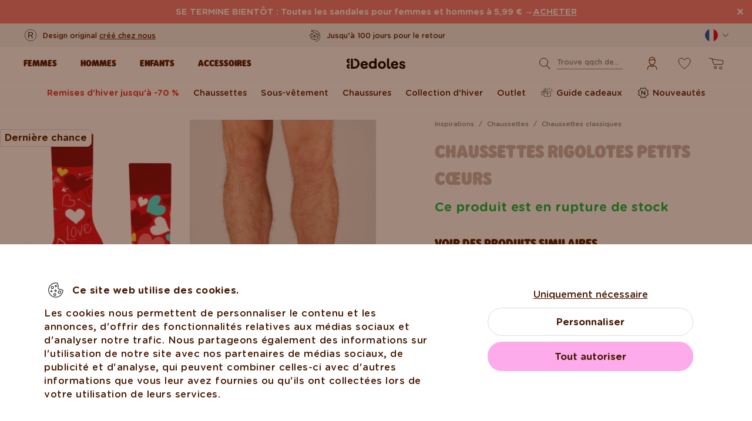

--- FILE ---
content_type: text/html; charset=UTF-8
request_url: https://www.dedoles.fr/chaussettes-rigolotes-petits-coeurs
body_size: 45609
content:
<!DOCTYPE html>
<!--[if IE 8]>
<html class="no-js lt-ie9" lang="fr" data-buxus-lang="fr"><![endif]-->
<!--[if gt IE 8]><!-->
<html class="no-js" lang="fr" data-buxus-lang="fr"><!--<![endif]-->

<head>
    <meta charset="utf-8"/>
    <meta http-equiv="X-UA-Compatible" content="IE=edge">
    <meta name="viewport" content="width=device-width; initial-scale=1.0; maximum-scale=1.0; user-scalable=no;">
    <meta name="theme-color" content="#F1F1F1"/>
            <meta name="p:domain_verify" content="34c04712e333e21a0f7ca1ae09224360"/>
    
    <link rel="dns-prefetch preconnect" href="https://www.googletagmanager.com">
            <link rel="dns-prefetch preconnect" href="https://cdn.dedoles.sk">
            <link rel="dns-prefetch preconnect" href="https://scripts.luigisbox.tech">
            <link rel="dns-prefetch preconnect" href="https://api.luigisbox.tech">
            <link rel="dns-prefetch preconnect" href="https://connect.facebook.net">
            <link rel="dns-prefetch preconnect" href="https://www.google-analytics.com">
            <link rel="dns-prefetch preconnect" href="https://la.dedoles.sk">
            <link rel="dns-prefetch preconnect" href="https://www.googleadservices.com">
            <link rel="dns-prefetch preconnect" href="https://cdn.luigisbox.tech">
            <link rel="dns-prefetch preconnect" href="https://api.exponea.com">
            <link rel="dns-prefetch preconnect" href="https://widgets.getsitecontrol.com">
            <link rel="dns-prefetch preconnect" href="https://app.getsitecontrol.com">
            <link rel="dns-prefetch preconnect" href="https://shopify.admetrics.events">
        <link rel="preload" href="/buxus/assets/build/fonts/Rodger/Rodger-Black.woff2" as="font" type="font/woff2" crossorigin="anonymous">
            <link rel="preload" href="/buxus/assets/build/fonts/GothamRounded/GothamRounded-Bold.woff2" as="font" type="font/woff2" crossorigin="anonymous">
            <link rel="preload" href="/buxus/assets/build/fonts/GothamRounded/GothamRounded-Medium.woff2" as="font" type="font/woff2" crossorigin="anonymous">
            <link rel="preload" href="/buxus/assets/build/fonts/fontawesome.woff" as="font" type="font/woff" crossorigin="anonymous">
    
    <link rel="preload" href="https://cdn.dedoles.sk/buxus/images/cache/product_gallery_item_icc//vsetko/inspiracie/vesele_ponozky/vysoke_ponozky/vesele_ponozky_srdiecka/GMRS110.png.webp" as="image" imagesrcset="https://cdn.dedoles.sk/buxus/images/cache/product_gallery_item_icc//vsetko/inspiracie/vesele_ponozky/vysoke_ponozky/vesele_ponozky_srdiecka/GMRS110.png.webp 1x, https://cdn.dedoles.sk/buxus/images/cache/product_gallery_item_icc@2x//vsetko/inspiracie/vesele_ponozky/vysoke_ponozky/vesele_ponozky_srdiecka/GMRS110.png.webp 1.5x, https://cdn.dedoles.sk/buxus/images/cache/product_gallery_item_icc@3x//vsetko/inspiracie/vesele_ponozky/vysoke_ponozky/vesele_ponozky_srdiecka/GMRS110.png.webp 2.5x"/>

    <title>Chaussettes rigolotes Petits cœurs | Dedoles</title>    <meta name="og:image" content="https://cdn.dedoles.sk/buxus/images/cache/comprimed_detail_image4//vsetko/inspiracie/vesele_ponozky/vysoke_ponozky/vesele_ponozky_srdiecka/GMRS110.png" >
<meta name="description" content="La classique préférée – nos mi-chaussettes avec des motifs rigolos vont gagner le cœur de chacun. Choisis dans notre offre tes motifs préférés qui vont rendre chaque matin quotidien plus beau." >
<meta name="Generator" content="BUXUS" >
<meta name="author" content="" >
<meta name="designer" content="ui42 s.r.o" >    <link href="/buxus/assets/build/css/style.css?v=cbb4c1bc3ba979c78265a21ef345c950" media="screen" rel="stylesheet" type="text/css" >
<link href="https://cdn.dedoles.sk/buxus/images/image_10683585e38cf73.png" rel="favicon" type="image/x-icon" >
<link href="https://cdn.dedoles.sk/buxus/images/image_10683585e38cf73.png" rel="icon" type="image/x-icon" >
<link href="https://cdn.dedoles.sk/buxus/images/image_10683585e38cf73.png" rel="shortcut icon" type="image/x-icon" >            
    
    <!-- -->
<script type="text/javascript"> (function(d, src, c) { var t=d.scripts[d.scripts.length - 1],s=d.createElement('script');s.id='la_x2s6df8d';s.defer=true;s.src=src;s.onload=s.onreadystatechange=function(){var rs=this.readyState;if(rs&&(rs!='complete')&&(rs!='loaded')){return;}c(this);};t.parentElement.insertBefore(s,t.nextSibling);})(document, '//la.dedoles.sk/scripts/track.js', function(e){ }); </script>    
    <!--PAGE_ID: 236503-->

    
            <meta name="robots" content="index, follow" />
<script type="application/ld+json">{"@context":"https:\/\/schema.org","@type":"Product","name":"Chaussettes rigolotes Petits cœurs","offers":[{"@type":"Offer","itemCondition":"https:\/\/schema.org\/NewCondition","availability":"https:\/\/schema.org\/SoldOut","priceSpecification":[{"@type":"UnitPriceSpecification","priceType":"https:\/\/schema.org\/StrikethroughPrice","price":10.99,"priceCurrency":"EUR","valueAddedTaxIncluded":"https:\/\/schema.org\/True"},{"@type":"UnitPriceSpecification","priceType":"https:\/\/schema.org\/SalePrice","price":4.4900000000000002,"priceCurrency":"EUR","valueAddedTaxIncluded":"https:\/\/schema.org\/True"}],"url":"https:\/\/www.dedoles.fr\/chaussettes-rigolotes-petits-coeurs"}],"description":"Répands des ondes positives autour de toi ! Ces chaussettes rigolotes originales sont conçues pour t’apporter de la joie et du plaisir au quotidien. Elles t’aident à exprimer ta personnalité et offrent un confort parfait pour tes pieds. Le cadeau ultime pour tous tes amis et ta famille.","image":"https:\/\/cdn.dedoles.sk\/buxus\/images\/\/vsetko\/inspiracie\/vesele_ponozky\/vysoke_ponozky\/vesele_ponozky_srdiecka\/GMRS110.png","sku":"GMRS110","brand":{"@type":"Brand","name":"Dedoles"}}</script>



<link rel="alternate" hreflang="de" href="https://www.dedoles.at/lustige-socken-herzen" />
<link rel="alternate" hreflang="nl-be" href="https://www.dedoles.be/vrolijke-sokken-harten" />
<link rel="alternate" hreflang="fr-be" href="https://www.dedoles.be/chaussettes-rigolotes-petits-coeurs" />
<link rel="alternate" hreflang="bg" href="https://www.dedoles.bg/veseli-corapi-srca" />
<link rel="alternate" hreflang="en-us" href="https://www.dedoles.com/regular-socks-hearts" />
<link rel="alternate" hreflang="en-gb" href="https://www.dedoles.co.uk/regular-socks-hearts" />
<link rel="alternate" hreflang="cs" href="https://www.dedoles.cz/vesele-ponozky-srdicka" />
<link rel="alternate" hreflang="de" href="https://www.dedoles.de/lustige-socken-herzen" />
<link rel="alternate" hreflang="da-dk" href="https://www.dedoles.dk/regular-socks-hearts" />
<link rel="alternate" hreflang="es" href="https://www.dedoles.es/calcetines-alegres-corazones" />
<link rel="alternate" hreflang="en-fi" href="https://www.dedoles.fi/regular-socks-hearts" />
<link rel="alternate" hreflang="fr" href="https://www.dedoles.fr/chaussettes-rigolotes-petits-coeurs" />
<link rel="alternate" hreflang="hr" href="https://www.dedoles.hr/vesele-carape-srdasca" />
<link rel="alternate" hreflang="hu" href="https://www.dedoles.hu/vidam-zokni-szivecskek" />
<link rel="alternate" hreflang="en-ie" href="https://www.dedoles.ie/regular-socks-hearts" />
<link rel="alternate" hreflang="it" href="https://www.dedoles.it/calzini-buonumore-cuori" />
<link rel="alternate" hreflang="nl" href="https://www.dedoles.nl/vrolijke-sokken-harten" />
<link rel="alternate" hreflang="en-nl" href="https://www.dedoles.nl/regular-socks-hearts" />
<link rel="alternate" hreflang="pl" href="https://www.dedoles.pl/wesole-skarpetki-serduszka" />
<link rel="alternate" hreflang="pt" href="https://www.dedoles.pt/meias-alegres-coracoes" />
<link rel="alternate" hreflang="ro" href="https://www.dedoles.ro/sosete-vesele-inimioare" />
<link rel="alternate" hreflang="en-se" href="https://www.dedoles.se/regular-socks-hearts" />
<link rel="alternate" hreflang="si" href="https://www.dedoles.si/zivahne-nogavice-srecka" />
<link rel="alternate" hreflang="sk" href="https://www.dedoles.sk/vesele-ponozky-srdiecka" />
<link rel="alternate" hreflang="x-default" href="https://www.dedoles.sk/vesele-ponozky-srdiecka" />

        <script type="text/javascript">
    window.currency='EUR'
window.ga4ImplementationVersion = "basic";
    window.ga4ForgetCookie = false;
    var dataLayer = dataLayer || [];dataLayer.push({"page_id":236503,"page_type_id":56,"pageType":"product","currencyCode":"EUR","lang":"fr","vat_rate":20,"cjPageType":"product"});
</script>
<script data-cookieconsent="ignore">(function(w,d,s,l,i){w[l]=w[l]||[];w[l].push({'gtm.start':
new Date().getTime(),event:'gtm.js'});var f=d.getElementsByTagName(s)[0],
j=d.createElement(s),dl=l!='dataLayer'?'&l='+l:'';j.async=true;j.src=
'//www.googletagmanager.com/gtm.js?id='+i+dl;f.parentNode.insertBefore(j,f);
})(window,document,'script','dataLayer','GTM-PJKHBMLK');</script>
        <script>
            (function() {
                function loadScript(url, callback) {
                    const script = document.createElement('script');
                    script.type = 'text/javascript';
                    script.src = url;
                    script.async = true;
                    script.defer = true;

                    script.onload = function() {
                        if (callback && typeof callback === 'function') {
                            callback();
                        }
                    };

                    script.onerror = function() {
                        console.error('Failed to load script: ' + url);
                    };

                    document.head.appendChild(script);
                }

                function init(appId) {
                    const wiselliSdk = document.createElement('wiselli-sdk');
                    wiselliSdk.setAttribute('app-id', appId)
                    wiselliSdk.setAttribute('track-data-layer', 'true')
                    wiselliSdk.setAttribute('exponea-integration', 'true')
                    wiselliSdk.setAttribute('use-stored-global-split', 'true')
                    document.head.appendChild(wiselliSdk);
                }

                // Load the script with the dynamic URL
                loadScript('https://sdk.wiselli.com/wiselli.min.js', function() {
                    // Perform actions that depend on the loaded script
                });

                init('70b9accb-be45-4ccf-b084-a45cf67add3d/7b7f7600-d17a-4479-87d5-dfa86caf7716')
            })();
        </script>

                    <script id="language-picker-links" type="application/json">{"fr":"https:\/\/www.dedoles.fr\/chaussettes-rigolotes-petits-coeurs"}</script>
            
        
    
    

</head>

<body class="page-fr product-detail-page old-product-stickers classic-product-design-picker classic-variant-picker">
<noscript><iframe src="//www.googletagmanager.com/ns.html?id=GTM-PJKHBMLK"
height="0" width="0" style="display:none;visibility:hidden"></iframe></noscript>
<script type="text/javascript">
    var dataLayer = dataLayer || [];dataLayer.push({"event":"productDetails","ecommerce":{"value":4.4900000000000002,"currency":"EUR","detail":{"actionField":{"action":"detail"},"products":[{"name":"Regular Socks Hearts","brand":"Dedoles","id":"GMRS110","price":4.4900000000000002,"itemPrice":4.4900000000000002,"currency":"EUR","categoryId":172378,"category":"ESSENTIALS \/ SOCKS UNI \/ REGULAR \/ REGULAR \/ Crazy Regular Socks","categories":["ESSENTIALS","SOCKS UNI","REGULAR","REGULAR","Crazy Regular Socks"],"tags":{"1":"Derni\u00e8re chance"},"design":"L\u00e1ska","colour":null,"fit":"Pono\u017eky","exactFit":"vysok\u00e9 pono\u017eky","gender":"Unisex","size":null,"discount":59,"availability":false,"virtual":false,"variant_id":"GMRS110","recsysSource":"natural"}]}},"ecomm_prodid":"GMRS110","ecomm_pagetype":"product","ecomm_totalvalue":4.4900000000000002,"setEmail":"","currencyCode":"EUR"});dataLayer.push({"ecommerce":null});dataLayer.push({"event":"view_item","ecommerce":{"value":4.4900000000000002,"currency":"EUR","items":[{"item_name":"Regular Socks Hearts","item_brand":"Dedoles","item_id":"GMRS110","price":4.4900000000000002,"itemPrice":4.4900000000000002,"currency":"EUR","categoryId":172378,"item_category":"ESSENTIALS","item_category2":"SOCKS UNI","item_category3":"REGULAR","item_category4":"REGULAR","item_category5":"Crazy Regular Socks","categories":["ESSENTIALS","SOCKS UNI","REGULAR","REGULAR","Crazy Regular Socks"],"tags":{"1":"Derni\u00e8re chance"},"design":"L\u00e1ska","item_variant":null,"fit":"Pono\u017eky","exactFit":"vysok\u00e9 pono\u017eky","gender":"Unisex","size":null,"discount":59,"availability":false,"virtual":false,"variant_id":"GMRS110","recsysSource":"natural"}]},"ecomm_prodid":"GMRS110","ecomm_pagetype":"product","ecomm_totalvalue":4.4900000000000002,"setEmail":"","currencyCode":"EUR"});
</script>
            
    



<header class="site-header js-header">
    

        <nav class="top-navbar js-top-navbar">
            <div class="top-navbar__container container">
                <div class="top-navbar__inner">
                    <div class="top-navbar__wrapper-col top-navbar__wrapper-col--banner-wrapper">
                                                                                    <div class="top-navbar-banner">
                                                                                                        <div class="top-navbar-banner__img-wrapper">
                                            <img class="top-navbar-banner__img lazy" width="32" height="32"
                                                 src="data:image/svg+xml,%3Csvg%20xmlns%3D%22http%3A%2F%2Fwww.w3.org%2F2000%2Fsvg%22%20viewBox%3D%220%200%2032%2032%22%3E%3C%2Fsvg%3E"
                                                 data-src="https://cdn.dedoles.sk/buxus/images/cache/megamenu.top_navbar_banner_img/image_18866293f131eec0.svg"
                                                 data-srcset="https://cdn.dedoles.sk/buxus/images/cache/megamenu.top_navbar_banner_img/image_18866293f131eec0.svg 1x, https://cdn.dedoles.sk/buxus/images/cache/megamenu.top_navbar_banner_img@2x/image_18866293f131eec0.svg 1.5x"
                                                 alt="">
                                        </div>
                                                                        <div class="top-navbar-banner__text text">
                                        <p>Design original <a href="https://www.dedoles.fr/sur-nos-produits/produits-rigolos">créé chez nous</a></p>                                    </div>
                                                            </div>
                                                                        </div>
                    <div class="top-navbar__wrapper-col top-navbar__wrapper-col--slider-wrapper">
                                                                            <div class="top-navbar-banner-carousel js-top-navbar-banner-carousel swiper-container">
                                <div class="top-navbar-banner-carousel__inner swiper-wrapper">
                                                                            <div
                                            class="top-navbar-banner-carousel__item js-top-navbar-banner-carousel-item swiper-slide">
                                                                                            <div class="top-navbar-banner">
                                                                                                                                                            <div class="top-navbar-banner__text text">
                                                        <div class="guarantees-stars" style="--rating: 4.8; display:none;">&nbsp;<b>4,82</b> <span style="font-size: 0.8em; color: #7C878E;">(24 040x)</span></div>                                                    </div>
                                                                                                    </div>
                                                                                        </div>
                                                                            <div
                                            class="top-navbar-banner-carousel__item js-top-navbar-banner-carousel-item swiper-slide">
                                                                                        <a href="https://www.dedoles.fr/echanges-et-retours" class="top-navbar-banner">
                                                                                                                                                            <div class="top-navbar-banner__img-wrapper">
                                                            <img class="top-navbar-banner__img lazy" width="32"
                                                                 height="32"
                                                                 src="data:image/svg+xml,%3Csvg%20xmlns%3D%22http%3A%2F%2Fwww.w3.org%2F2000%2Fsvg%22%20viewBox%3D%220%200%2032%2032%22%3E%3C%2Fsvg%3E"
                                                                 data-src="https://cdn.dedoles.sk/buxus/images/cache/megamenu.top_navbar_banner_img/image_266629404577a1b.svg"
                                                                 data-srcset="https://cdn.dedoles.sk/buxus/images/cache/megamenu.top_navbar_banner_img/image_266629404577a1b.svg 1x, https://cdn.dedoles.sk/buxus/images/cache/megamenu.top_navbar_banner_img@2x/image_266629404577a1b.svg 1.5x"
                                                                 alt="">
                                                        </div>
                                                                                                        <div class="top-navbar-banner__text text">
                                                        Jusqu’à 100 jours pour le retour                                                    </div>
                                                                                                </a>
                                                                                </div>
                                                                            <div
                                            class="top-navbar-banner-carousel__item js-top-navbar-banner-carousel-item swiper-slide">
                                                                                        <a href="https://www.dedoles.fr/options-dexpedition" class="top-navbar-banner">
                                                                                                                                                            <div class="top-navbar-banner__img-wrapper">
                                                            <img class="top-navbar-banner__img lazy" width="32"
                                                                 height="32"
                                                                 src="data:image/svg+xml,%3Csvg%20xmlns%3D%22http%3A%2F%2Fwww.w3.org%2F2000%2Fsvg%22%20viewBox%3D%220%200%2032%2032%22%3E%3C%2Fsvg%3E"
                                                                 data-src="https://cdn.dedoles.sk/buxus/images/cache/megamenu.top_navbar_banner_img/image_26662940251560f.svg"
                                                                 data-srcset="https://cdn.dedoles.sk/buxus/images/cache/megamenu.top_navbar_banner_img/image_26662940251560f.svg 1x, https://cdn.dedoles.sk/buxus/images/cache/megamenu.top_navbar_banner_img@2x/image_26662940251560f.svg 1.5x"
                                                                 alt="">
                                                        </div>
                                                                                                        <div class="top-navbar-banner__text text">
                                                        Livraison gratuite à partir de 55 € d'achat                                                    </div>
                                                                                                </a>
                                                                                </div>
                                                                            <div
                                            class="top-navbar-banner-carousel__item js-top-navbar-banner-carousel-item swiper-slide hide-on-desktop">
                                                                                        <a href="https://www.dedoles.fr/sur-nos-produits/produits-rigolos" class="top-navbar-banner">
                                                                                                                                                            <div class="top-navbar-banner__img-wrapper">
                                                            <img class="top-navbar-banner__img lazy" width="32"
                                                                 height="32"
                                                                 src="data:image/svg+xml,%3Csvg%20xmlns%3D%22http%3A%2F%2Fwww.w3.org%2F2000%2Fsvg%22%20viewBox%3D%220%200%2032%2032%22%3E%3C%2Fsvg%3E"
                                                                 data-src="https://cdn.dedoles.sk/buxus/images/cache/megamenu.top_navbar_banner_img/image_2666293ff784090.svg"
                                                                 data-srcset="https://cdn.dedoles.sk/buxus/images/cache/megamenu.top_navbar_banner_img/image_2666293ff784090.svg 1x, https://cdn.dedoles.sk/buxus/images/cache/megamenu.top_navbar_banner_img@2x/image_2666293ff784090.svg 1.5x"
                                                                 alt="">
                                                        </div>
                                                                                                        <div class="top-navbar-banner__text text">
                                                        Design original créé chez nous                                                    </div>
                                                                                                </a>
                                                                                </div>
                                                                            <div
                                            class="top-navbar-banner-carousel__item js-top-navbar-banner-carousel-item swiper-slide">
                                                                                            <div class="top-navbar-banner">
                                                                                                                                                                <div class="top-navbar-banner__img-wrapper">
                                                            <img class="top-navbar-banner__img lazy" width="32"
                                                                 height="32"
                                                                 src="data:image/svg+xml,%3Csvg%20xmlns%3D%22http%3A%2F%2Fwww.w3.org%2F2000%2Fsvg%22%20viewBox%3D%220%200%2032%2032%22%3E%3C%2Fsvg%3E"
                                                                 data-src="https://cdn.dedoles.sk/buxus/images/cache/megamenu.top_navbar_banner_img/image_2666293f81c664c.svg"
                                                                 data-srcset="https://cdn.dedoles.sk/buxus/images/cache/megamenu.top_navbar_banner_img/image_2666293f81c664c.svg 1x, https://cdn.dedoles.sk/buxus/images/cache/megamenu.top_navbar_banner_img@2x/image_2666293f81c664c.svg 1.5x"
                                                                 alt="">
                                                        </div>
                                                                                                        <div class="top-navbar-banner__text text">
                                                        Expédition rapide en moins de 48 heures                                                    </div>
                                                                                                    </div>
                                                                                        </div>
                                    
                                </div>
                            </div>
                                            </div>
                    <div class="top-navbar__wrapper-col top-navbar__wrapper-col--menu-wrapper">
                        <ul class="top-navbar-menu">
    <li class="top-navbar-menu__item top-navbar-menu__item--auth">
                <ul id="top-navbar-menu-auth">
                <li class="mini-user-menu-mobile-item mini-user-menu-mobile-item--login">
        <a href="https://www.dedoles.fr/se-connecter">
            Connexion        </a>
    </li>
    <li class="mini-user-menu-mobile-item mini-user-menu-mobile-item--registration">
        <a href="https://www.dedoles.fr/registracia-5#registration">
            Inscription        </a>
    </li>
        </ul>
            </li>
    </ul>
                    </div>
                    <div class="top-navbar__wrapper-col top-navbar__wrapper-col--language-picker-wrapper">
                        <div class="language-picker js-language-picker dropdown">
    <button class="language-picker-toggle dropdown-toggle" type="button" data-toggle="dropdown" aria-haspopup="true"
            aria-expanded="false">
        <span class="language-picker-toggle__img-wrapper">
            <img src="/buxus/assets/images/flags/fr.svg"
                 alt="France"
                 class="language-picker-toggle__img"/>
        </span>
        <span class="sr-only">Zmeniť krajinu / jazyk</span>
    </button>
    <div class="language-picker-dropdown js-language-picker-dropdown dropdown-menu">
        <div class="language-picker-dropdown__inner">
            <ul class="language-picker-groups">
                                <li class="language-picker-groups__item">
                    <div class="language-picker-group">
                        <strong class="language-picker-group__label">
                            Changement de pays                        </strong>
                        <button type="button"
                                class="language-picker-menu-item language-picker-menu-item--toggle js-language-picker-menu-toggle collapsed"
                                data-toggle="collapse">
                        <span class="language-picker-menu-item__img-wrapper">
                            <img src="/buxus/assets/images/flags/fr.svg"
                                 alt="France"
                                 class="language-picker-menu-item__img"/>
                        </span>
                            <span class="language-picker-menu-item__label">
                            France
                        </span>
                        </button>
                        <ul class="language-picker-menu js-language-picker-menu collapse">
                                                            <li class="language-picker-menu__item">
                                    <a href="https://www.dedoles.be"
                                       class="language-picker-menu-item"
                                    >
                                    <span class="language-picker-menu-item__img-wrapper">
                                        <img
                                            src="/buxus/assets/images/flags/be.svg"
                                            alt="Belgique"
                                            class="language-picker-menu-item__img"/>
                                    </span>
                                        <span class="language-picker-menu-item__label">
                                        Belgique
                                    </span>
                                    </a>
                                </li>
                                                            <li class="language-picker-menu__item">
                                    <a href="https://www.dedoles.bg"
                                       class="language-picker-menu-item"
                                    >
                                    <span class="language-picker-menu-item__img-wrapper">
                                        <img
                                            src="/buxus/assets/images/flags/bg.svg"
                                            alt="Bulgarie"
                                            class="language-picker-menu-item__img"/>
                                    </span>
                                        <span class="language-picker-menu-item__label">
                                        Bulgarie
                                    </span>
                                    </a>
                                </li>
                                                            <li class="language-picker-menu__item">
                                    <a href="https://www.dedoles.cz"
                                       class="language-picker-menu-item"
                                    >
                                    <span class="language-picker-menu-item__img-wrapper">
                                        <img
                                            src="/buxus/assets/images/flags/cz.svg"
                                            alt="Tchéquie"
                                            class="language-picker-menu-item__img"/>
                                    </span>
                                        <span class="language-picker-menu-item__label">
                                        Tchéquie
                                    </span>
                                    </a>
                                </li>
                                                            <li class="language-picker-menu__item">
                                    <a href="https://www.dedoles.hr"
                                       class="language-picker-menu-item"
                                    >
                                    <span class="language-picker-menu-item__img-wrapper">
                                        <img
                                            src="/buxus/assets/images/flags/hr.svg"
                                            alt="Croatie"
                                            class="language-picker-menu-item__img"/>
                                    </span>
                                        <span class="language-picker-menu-item__label">
                                        Croatie
                                    </span>
                                    </a>
                                </li>
                                                            <li class="language-picker-menu__item">
                                    <a href="https://www.dedoles.nl"
                                       class="language-picker-menu-item"
                                    >
                                    <span class="language-picker-menu-item__img-wrapper">
                                        <img
                                            src="/buxus/assets/images/flags/nl.svg"
                                            alt="Pays-Bas"
                                            class="language-picker-menu-item__img"/>
                                    </span>
                                        <span class="language-picker-menu-item__label">
                                        Pays-Bas
                                    </span>
                                    </a>
                                </li>
                                                            <li class="language-picker-menu__item">
                                    <a href="https://www.dedoles.hu"
                                       class="language-picker-menu-item"
                                    >
                                    <span class="language-picker-menu-item__img-wrapper">
                                        <img
                                            src="/buxus/assets/images/flags/hu.svg"
                                            alt="Hongrie"
                                            class="language-picker-menu-item__img"/>
                                    </span>
                                        <span class="language-picker-menu-item__label">
                                        Hongrie
                                    </span>
                                    </a>
                                </li>
                                                            <li class="language-picker-menu__item">
                                    <a href="https://www.dedoles.de"
                                       class="language-picker-menu-item"
                                    >
                                    <span class="language-picker-menu-item__img-wrapper">
                                        <img
                                            src="/buxus/assets/images/flags/de.svg"
                                            alt="Allemagne"
                                            class="language-picker-menu-item__img"/>
                                    </span>
                                        <span class="language-picker-menu-item__label">
                                        Allemagne
                                    </span>
                                    </a>
                                </li>
                                                            <li class="language-picker-menu__item">
                                    <a href="https://www.dedoles.pl"
                                       class="language-picker-menu-item"
                                    >
                                    <span class="language-picker-menu-item__img-wrapper">
                                        <img
                                            src="/buxus/assets/images/flags/pl.svg"
                                            alt="Pologne"
                                            class="language-picker-menu-item__img"/>
                                    </span>
                                        <span class="language-picker-menu-item__label">
                                        Pologne
                                    </span>
                                    </a>
                                </li>
                                                            <li class="language-picker-menu__item">
                                    <a href="https://www.dedoles.at"
                                       class="language-picker-menu-item"
                                    >
                                    <span class="language-picker-menu-item__img-wrapper">
                                        <img
                                            src="/buxus/assets/images/flags/at.svg"
                                            alt="Autriche"
                                            class="language-picker-menu-item__img"/>
                                    </span>
                                        <span class="language-picker-menu-item__label">
                                        Autriche
                                    </span>
                                    </a>
                                </li>
                                                            <li class="language-picker-menu__item">
                                    <a href="https://www.dedoles.ro"
                                       class="language-picker-menu-item"
                                    >
                                    <span class="language-picker-menu-item__img-wrapper">
                                        <img
                                            src="/buxus/assets/images/flags/ro.svg"
                                            alt="Roumanie"
                                            class="language-picker-menu-item__img"/>
                                    </span>
                                        <span class="language-picker-menu-item__label">
                                        Roumanie
                                    </span>
                                    </a>
                                </li>
                                                            <li class="language-picker-menu__item">
                                    <a href="https://www.dedoles.sk"
                                       class="language-picker-menu-item"
                                    >
                                    <span class="language-picker-menu-item__img-wrapper">
                                        <img
                                            src="/buxus/assets/images/flags/sk.svg"
                                            alt="Slovaquie"
                                            class="language-picker-menu-item__img"/>
                                    </span>
                                        <span class="language-picker-menu-item__label">
                                        Slovaquie
                                    </span>
                                    </a>
                                </li>
                                                            <li class="language-picker-menu__item">
                                    <a href="https://www.dedoles.si"
                                       class="language-picker-menu-item"
                                    >
                                    <span class="language-picker-menu-item__img-wrapper">
                                        <img
                                            src="/buxus/assets/images/flags/si.svg"
                                            alt="Slovénie"
                                            class="language-picker-menu-item__img"/>
                                    </span>
                                        <span class="language-picker-menu-item__label">
                                        Slovénie
                                    </span>
                                    </a>
                                </li>
                                                            <li class="language-picker-menu__item">
                                    <a href="https://www.dedoles.es"
                                       class="language-picker-menu-item"
                                    >
                                    <span class="language-picker-menu-item__img-wrapper">
                                        <img
                                            src="/buxus/assets/images/flags/es.svg"
                                            alt="Espagne"
                                            class="language-picker-menu-item__img"/>
                                    </span>
                                        <span class="language-picker-menu-item__label">
                                        Espagne
                                    </span>
                                    </a>
                                </li>
                                                            <li class="language-picker-menu__item">
                                    <a href="https://www.dedoles.it"
                                       class="language-picker-menu-item"
                                    >
                                    <span class="language-picker-menu-item__img-wrapper">
                                        <img
                                            src="/buxus/assets/images/flags/it.svg"
                                            alt="Italie"
                                            class="language-picker-menu-item__img"/>
                                    </span>
                                        <span class="language-picker-menu-item__label">
                                        Italie
                                    </span>
                                    </a>
                                </li>
                                                    </ul>
                    </div>
                </li>
            </ul>
        </div>
    </div>
</div>
                    </div>
                </div>
            </div>
        </nav>
        <nav class="main-navbar js-main-navbar">
            <div class="main-navbar__container container">
                <div class="main-navbar__inner row eq-height">
                    <div class="main-navbar__wrapper-col main-navbar__wrapper-col--buttons main-navbar__wrapper-col--buttons--mobile-only">
                        <ul class="main-navbar-buttons">
                            <li class="main-navbar-buttons__item main-navbar-buttons__item--sidebar-toggle">
                                <button type="button"
                                        class="main-navbar-buttons__btn main-navbar-buttons__btn--sidebar-toggle js-sidebar-toggle"
                                        title="Menu">
                                    <span class="main-navbar-buttons__btn-icon"></span>
                                    <span
                                        class="main-navbar-buttons__btn-label">Menu</span>
                                </button>
                            </li>
                            <li class="main-navbar-buttons__item main-navbar-buttons__item--search">
                                <button type="button"
                                        class="main-navbar-buttons__btn main-navbar-buttons__btn--search collapsed js-search-form-toggle"
                                        data-toggle="collapse" data-target="#header-search-form">
                                    <span class="main-navbar-buttons__btn-icon"></span>
                                    <span
                                        class="main-navbar-buttons__btn-label">Recherche</span>
                                </button>
                            </li>
                        </ul>
                    </div>
                    <div class="main-navbar__wrapper-col main-navbar__wrapper-col--logo">
                        <button type="button"
                                class="sidebar-toggle js-sidebar-toggle navbar-toggle"
                                title="Menu">
                            <span class="icon-bar icon-bar--top"></span>
                            <span class="icon-bar icon-bar--middle"></span>
                            <span class="icon-bar icon-bar--bottom"></span>
                        </button>
                        <div class="main-navbar__logo">
                            <a href="https://www.dedoles.fr/"
   class="site-logo site-logo--header" title="Retour à la page d'accueil">
    <span class="site-logo__desc sr-only">www.dedoles.fr</span>
    <img class="site-logo__img"
         alt="www.dedoles.fr"
         src="https://cdn.dedoles.sk/buxus/images/logo-25.svg">
</a>
                        </div>
                    </div>
                    <div class="main-navbar__wrapper-col main-navbar__wrapper-col--megamenu">
                        
<nav class="sidebar js-sidebar" id="js-main-menu">
    <button class="sidebar__close-btn js-sidebar-toggle">Fermer</button>
    <div class="sidebar__inner js-sidebar-inner">
        <div class="sidebar__body">
            <ul class="main-navbar-menu js-main-navbar-menu">
                
    <li class="main-navbar-menu__item js-main-navbar-menu-item desktop-first main-navbar-menu__item--dropdown main-navbar-menu__item--in-sidebar-header js-main-navbar-menu-item--in-sidebar-header"         data-menu-item-id="261066"
    >
        <a href="https://www.dedoles.fr/tous-les-vetements-femme"
           class="main-navbar-menu__item-link  desktop-first js-dropdown-navbar-link"
           style=" "
        >
                        <span>Femmes</span>
        </a>
                    <nav class="dropdown-navbar js-dropdown-navbar">
                <a href="https://www.dedoles.fr/tous-les-vetements-femme" class="dropdown-navbar__view-all-cta">
                    Femmes                </a>
                                
<div class="dropdown-navbar__container">
    <div class="dropdown-navbar__inner ">
                    <div class="dropdown-navbar__col dropdown-navbar__col--menu">
        <div class="dropdown-navbar-col">
            <div class="dropdown-navbar-col__header">
                                    <h3 class="dropdown-navbar-col__title">
                        Vêtements et chaussures                    </h3>
                            </div>
            <div class="dropdown-navbar-col__body">
                <ul class="dropdown-navbar-menu">
                                            <li class="dropdown-navbar-menu__item dropdown-navbar-menu__item--title">
                            Vêtements et chaussures                        </li>
                                                                <li class="dropdown-navbar-menu__item">
                            <a href="https://www.dedoles.fr/tous-les-vetements-femme" class="dropdown-navbar-menu__item-inner  "
                               title="Aller à la catégorie: Tous les vêtements femme">
                                <div class="dropdown-navbar-menu__item-img-wrapper">
                                                                                                                        <img class="dropdown-navbar-menu__item-img lazy" width="40" height="40"
                                                 src="data:image/svg+xml,%3Csvg%20xmlns%3D%22http%3A%2F%2Fwww.w3.org%2F2000%2Fsvg%22%20viewBox%3D%220%200%2040%2040%22%3E%3C%2Fsvg%3E"
                                                 data-src="https://cdn.dedoles.sk/buxus/images/image_66160c0847727713.svg"
                                                 alt="Tous les vêtements femme">
                                                                                                            </div>
                                <div class="dropdown-navbar-menu__item-content-wrapper">
                                    <span class="dropdown-navbar-menu__item-title">Tous les vêtements femme</span>
                                                                    </div>
                            </a>
                        </li>
                                            <li class="dropdown-navbar-menu__item">
                            <a href="https://www.dedoles.fr/meilleures-ventes/les-meilleures-ventes-pour-femmes" class="dropdown-navbar-menu__item-inner  "
                               title="Aller à la catégorie: Les meilleures ventes pour femmes">
                                <div class="dropdown-navbar-menu__item-img-wrapper">
                                                                                                                        <img class="dropdown-navbar-menu__item-img lazy" width="40" height="40"
                                                 src="data:image/svg+xml,%3Csvg%20xmlns%3D%22http%3A%2F%2Fwww.w3.org%2F2000%2Fsvg%22%20viewBox%3D%220%200%2040%2040%22%3E%3C%2Fsvg%3E"
                                                 data-src="https://cdn.dedoles.sk/buxus/images/image_66168fb785caa10b.svg"
                                                 alt="Les meilleures ventes pour femmes">
                                                                                                            </div>
                                <div class="dropdown-navbar-menu__item-content-wrapper">
                                    <span class="dropdown-navbar-menu__item-title">Les meilleures ventes pour femmes</span>
                                                                    </div>
                            </a>
                        </li>
                                            <li class="dropdown-navbar-menu__item">
                            <a href="https://www.dedoles.fr/nouveaux-produits-pour-femmes" class="dropdown-navbar-menu__item-inner  "
                               title="Aller à la catégorie: Nouveaux produits pour femmes">
                                <div class="dropdown-navbar-menu__item-img-wrapper">
                                                                                                                        <img class="dropdown-navbar-menu__item-img lazy" width="40" height="40"
                                                 src="data:image/svg+xml,%3Csvg%20xmlns%3D%22http%3A%2F%2Fwww.w3.org%2F2000%2Fsvg%22%20viewBox%3D%220%200%2040%2040%22%3E%3C%2Fsvg%3E"
                                                 data-src="https://cdn.dedoles.sk/buxus/images/image_66166432340bdde6.svg"
                                                 alt="Nouveaux produits pour femmes">
                                                                                                            </div>
                                <div class="dropdown-navbar-menu__item-content-wrapper">
                                    <span class="dropdown-navbar-menu__item-title">Nouveaux produits pour femmes</span>
                                                                    </div>
                            </a>
                        </li>
                                            <li class="dropdown-navbar-menu__item">
                            <a href="https://www.dedoles.fr/vente-jusqua-60-de-remise/des-remises-allant-jusqua-70-sur-la-vente-de-vetements-pour-femmes" class="dropdown-navbar-menu__item-inner dropdown-navbar-menu__item-inner--highlighted "
                               title="Aller à la catégorie: Vente femme">
                                <div class="dropdown-navbar-menu__item-img-wrapper">
                                                                                                                        <img class="dropdown-navbar-menu__item-img lazy" width="40" height="40"
                                                 src="data:image/svg+xml,%3Csvg%20xmlns%3D%22http%3A%2F%2Fwww.w3.org%2F2000%2Fsvg%22%20viewBox%3D%220%200%2040%2040%22%3E%3C%2Fsvg%3E"
                                                 data-src="https://cdn.dedoles.sk/buxus/images/image_66168b523d44687d.svg"
                                                 alt="Vente femme">
                                                                                                            </div>
                                <div class="dropdown-navbar-menu__item-content-wrapper">
                                    <span class="dropdown-navbar-menu__item-title">Vente femme</span>
                                                                    </div>
                            </a>
                        </li>
                                            <li class="dropdown-navbar-menu__item">
                            <a href="https://www.dedoles.fr/guide-cadeaux" class="dropdown-navbar-menu__item-inner  "
                               title="Aller à la catégorie: Guide cadeaux">
                                <div class="dropdown-navbar-menu__item-img-wrapper">
                                                                                                                        <img class="dropdown-navbar-menu__item-img lazy" width="40" height="40"
                                                 src="data:image/svg+xml,%3Csvg%20xmlns%3D%22http%3A%2F%2Fwww.w3.org%2F2000%2Fsvg%22%20viewBox%3D%220%200%2040%2040%22%3E%3C%2Fsvg%3E"
                                                 data-src="https://cdn.dedoles.sk/buxus/images/image_6616548b0b118292.svg"
                                                 alt="Guide cadeaux">
                                                                                                            </div>
                                <div class="dropdown-navbar-menu__item-content-wrapper">
                                    <span class="dropdown-navbar-menu__item-title">Guide cadeaux</span>
                                                                    </div>
                            </a>
                        </li>
                                            <li class="dropdown-navbar-menu__item">
                            <a href="https://www.dedoles.fr/femmes/chaussettes" class="dropdown-navbar-menu__item-inner  "
                               title="Aller à la catégorie: Chaussettes">
                                <div class="dropdown-navbar-menu__item-img-wrapper">
                                                                                                                        <img class="dropdown-navbar-menu__item-img lazy" width="40" height="40"
                                                 src="data:image/svg+xml,%3Csvg%20xmlns%3D%22http%3A%2F%2Fwww.w3.org%2F2000%2Fsvg%22%20viewBox%3D%220%200%2040%2040%22%3E%3C%2Fsvg%3E"
                                                 data-src="https://cdn.dedoles.sk/buxus/images/image_66160c72c35c4fbf.svg"
                                                 alt="Chaussettes">
                                                                                                            </div>
                                <div class="dropdown-navbar-menu__item-content-wrapper">
                                    <span class="dropdown-navbar-menu__item-title">Chaussettes</span>
                                                                    </div>
                            </a>
                        </li>
                                            <li class="dropdown-navbar-menu__item">
                            <a href="https://www.dedoles.fr/femmes/sous-vetements-pour-femmes" class="dropdown-navbar-menu__item-inner  "
                               title="Aller à la catégorie: Sous-vêtement">
                                <div class="dropdown-navbar-menu__item-img-wrapper">
                                                                                                                        <img class="dropdown-navbar-menu__item-img lazy" width="40" height="40"
                                                 src="data:image/svg+xml,%3Csvg%20xmlns%3D%22http%3A%2F%2Fwww.w3.org%2F2000%2Fsvg%22%20viewBox%3D%220%200%2040%2040%22%3E%3C%2Fsvg%3E"
                                                 data-src="https://cdn.dedoles.sk/buxus/images/image_6616346cd52599e1.svg"
                                                 alt="Sous-vêtement">
                                                                                                            </div>
                                <div class="dropdown-navbar-menu__item-content-wrapper">
                                    <span class="dropdown-navbar-menu__item-title">Sous-vêtement</span>
                                                                    </div>
                            </a>
                        </li>
                                            <li class="dropdown-navbar-menu__item">
                            <a href="https://www.dedoles.fr/femmes/chaussures-pour-femmes" class="dropdown-navbar-menu__item-inner  "
                               title="Aller à la catégorie: Chaussures">
                                <div class="dropdown-navbar-menu__item-img-wrapper">
                                                                                                                        <img class="dropdown-navbar-menu__item-img lazy" width="40" height="40"
                                                 src="data:image/svg+xml,%3Csvg%20xmlns%3D%22http%3A%2F%2Fwww.w3.org%2F2000%2Fsvg%22%20viewBox%3D%220%200%2040%2040%22%3E%3C%2Fsvg%3E"
                                                 data-src="https://cdn.dedoles.sk/buxus/images/image_661682d7fa51870e.svg"
                                                 alt="Chaussures">
                                                                                                            </div>
                                <div class="dropdown-navbar-menu__item-content-wrapper">
                                    <span class="dropdown-navbar-menu__item-title">Chaussures</span>
                                                                    </div>
                            </a>
                        </li>
                                            <li class="dropdown-navbar-menu__item">
                            <a href="https://www.dedoles.fr/femmes/maillots-de-bain" class="dropdown-navbar-menu__item-inner  "
                               title="Aller à la catégorie: Maillots de bain">
                                <div class="dropdown-navbar-menu__item-img-wrapper">
                                                                                                                        <img class="dropdown-navbar-menu__item-img lazy" width="40" height="40"
                                                 src="data:image/svg+xml,%3Csvg%20xmlns%3D%22http%3A%2F%2Fwww.w3.org%2F2000%2Fsvg%22%20viewBox%3D%220%200%2040%2040%22%3E%3C%2Fsvg%3E"
                                                 data-src="https://cdn.dedoles.sk/buxus/images/image_66160c088428175e.svg"
                                                 alt="Maillots de bain">
                                                                                                            </div>
                                <div class="dropdown-navbar-menu__item-content-wrapper">
                                    <span class="dropdown-navbar-menu__item-title">Maillots de bain</span>
                                                                    </div>
                            </a>
                        </li>
                                            <li class="dropdown-navbar-menu__item">
                            <a href="https://www.dedoles.fr/femmes/pyjamas" class="dropdown-navbar-menu__item-inner  "
                               title="Aller à la catégorie: Pyjamas">
                                <div class="dropdown-navbar-menu__item-img-wrapper">
                                                                                                                        <img class="dropdown-navbar-menu__item-img lazy" width="40" height="40"
                                                 src="data:image/svg+xml,%3Csvg%20xmlns%3D%22http%3A%2F%2Fwww.w3.org%2F2000%2Fsvg%22%20viewBox%3D%220%200%2040%2040%22%3E%3C%2Fsvg%3E"
                                                 data-src="https://cdn.dedoles.sk/buxus/images/image_6616177b1d4e241d.svg"
                                                 alt="Pyjamas">
                                                                                                            </div>
                                <div class="dropdown-navbar-menu__item-content-wrapper">
                                    <span class="dropdown-navbar-menu__item-title">Pyjamas</span>
                                                                    </div>
                            </a>
                        </li>
                                            <li class="dropdown-navbar-menu__item">
                            <a href="https://www.dedoles.fr/femmes/accessoires" class="dropdown-navbar-menu__item-inner  "
                               title="Aller à la catégorie: Accessoires">
                                <div class="dropdown-navbar-menu__item-img-wrapper">
                                                                                                                        <img class="dropdown-navbar-menu__item-img lazy" width="40" height="40"
                                                 src="data:image/svg+xml,%3Csvg%20xmlns%3D%22http%3A%2F%2Fwww.w3.org%2F2000%2Fsvg%22%20viewBox%3D%220%200%2040%2040%22%3E%3C%2Fsvg%3E"
                                                 data-src="https://cdn.dedoles.sk/buxus/images/image_6616347e65e0c321.svg"
                                                 alt="Accessoires">
                                                                                                            </div>
                                <div class="dropdown-navbar-menu__item-content-wrapper">
                                    <span class="dropdown-navbar-menu__item-title">Accessoires</span>
                                                                    </div>
                            </a>
                        </li>
                                            <li class="dropdown-navbar-menu__item">
                            <a href="https://www.dedoles.fr/paquets-multiples-1" class="dropdown-navbar-menu__item-inner  "
                               title="Aller à la catégorie: Paquets multiples">
                                <div class="dropdown-navbar-menu__item-img-wrapper">
                                                                                                                        <img class="dropdown-navbar-menu__item-img lazy" width="40" height="40"
                                                 src="data:image/svg+xml,%3Csvg%20xmlns%3D%22http%3A%2F%2Fwww.w3.org%2F2000%2Fsvg%22%20viewBox%3D%220%200%2040%2040%22%3E%3C%2Fsvg%3E"
                                                 data-src="https://cdn.dedoles.sk/buxus/images/image_661640edf6dac516.svg"
                                                 alt="Paquets multiples">
                                                                                                            </div>
                                <div class="dropdown-navbar-menu__item-content-wrapper">
                                    <span class="dropdown-navbar-menu__item-title">Paquets multiples</span>
                                                                    </div>
                            </a>
                        </li>
                                            <li class="dropdown-navbar-menu__item">
                            <a href="https://www.dedoles.fr/cheques-cadeaux" class="dropdown-navbar-menu__item-inner  "
                               title="Aller à la catégorie: Chèques cadeaux">
                                <div class="dropdown-navbar-menu__item-img-wrapper">
                                                                                                                        <img class="dropdown-navbar-menu__item-img lazy" width="40" height="40"
                                                 src="data:image/svg+xml,%3Csvg%20xmlns%3D%22http%3A%2F%2Fwww.w3.org%2F2000%2Fsvg%22%20viewBox%3D%220%200%2040%2040%22%3E%3C%2Fsvg%3E"
                                                 data-src="https://cdn.dedoles.sk/buxus/images/image_66161a880469d4b4.svg"
                                                 alt="Chèques cadeaux">
                                                                                                            </div>
                                <div class="dropdown-navbar-menu__item-content-wrapper">
                                    <span class="dropdown-navbar-menu__item-title">Chèques cadeaux</span>
                                                                    </div>
                            </a>
                        </li>
                                            <li class="dropdown-navbar-menu__item">
                            <a href="https://www.dedoles.fr/ensembles-rigolos" class="dropdown-navbar-menu__item-inner  "
                               title="Aller à la catégorie: Designs assortis">
                                <div class="dropdown-navbar-menu__item-img-wrapper dropdown-navbar-menu__item-img-wrapper--empty">
                                                                    </div>
                                <div class="dropdown-navbar-menu__item-content-wrapper">
                                    <span class="dropdown-navbar-menu__item-title">Designs assortis</span>
                                                                    </div>
                            </a>
                        </li>
                                    </ul>
            </div>
        </div>
    </div>
    <div class="dropdown-navbar__col dropdown-navbar__col--menu">
        <div class="dropdown-navbar-col">
            <div class="dropdown-navbar-col__header">
                                    <h3 class="dropdown-navbar-col__title">
                        Collections                    </h3>
                            </div>
            <div class="dropdown-navbar-col__body">
                <ul class="dropdown-navbar-menu">
                                            <li class="dropdown-navbar-menu__item dropdown-navbar-menu__item--title">
                            Collections                        </li>
                                                                <li class="dropdown-navbar-menu__item">
                            <a href="https://www.dedoles.fr/collection-dhiver" class="dropdown-navbar-menu__item-inner  "
                               title="Aller à la catégorie: Collection d'hiver">
                                <div class="dropdown-navbar-menu__item-img-wrapper">
                                                                                                                        <img class="dropdown-navbar-menu__item-img lazy" width="40" height="40"
                                                 src="data:image/svg+xml,%3Csvg%20xmlns%3D%22http%3A%2F%2Fwww.w3.org%2F2000%2Fsvg%22%20viewBox%3D%220%200%2040%2040%22%3E%3C%2Fsvg%3E"
                                                 data-src="https://cdn.dedoles.sk/buxus/images/image_661691489896de25.svg"
                                                 alt="Collection d'hiver">
                                                                                                            </div>
                                <div class="dropdown-navbar-menu__item-content-wrapper">
                                    <span class="dropdown-navbar-menu__item-title">Collection d'hiver</span>
                                                                    </div>
                            </a>
                        </li>
                                            <li class="dropdown-navbar-menu__item">
                            <a href="https://www.dedoles.fr/femmes/collection-pluvieuse" class="dropdown-navbar-menu__item-inner  "
                               title="Aller à la catégorie: Collection anti-pluie">
                                <div class="dropdown-navbar-menu__item-img-wrapper">
                                                                                                                        <img class="dropdown-navbar-menu__item-img lazy" width="40" height="40"
                                                 src="data:image/svg+xml,%3Csvg%20xmlns%3D%22http%3A%2F%2Fwww.w3.org%2F2000%2Fsvg%22%20viewBox%3D%220%200%2040%2040%22%3E%3C%2Fsvg%3E"
                                                 data-src="https://cdn.dedoles.sk/buxus/images/image_6616349633cbf97c.svg"
                                                 alt="Collection anti-pluie">
                                                                                                            </div>
                                <div class="dropdown-navbar-menu__item-content-wrapper">
                                    <span class="dropdown-navbar-menu__item-title">Collection anti-pluie</span>
                                                                    </div>
                            </a>
                        </li>
                                            <li class="dropdown-navbar-menu__item">
                            <a href="https://www.dedoles.fr/collection-de-vetements-de-sport" class="dropdown-navbar-menu__item-inner  "
                               title="Aller à la catégorie: Collection de vêtements de sport">
                                <div class="dropdown-navbar-menu__item-img-wrapper">
                                                                                                                        <img class="dropdown-navbar-menu__item-img lazy" width="40" height="40"
                                                 src="data:image/svg+xml,%3Csvg%20xmlns%3D%22http%3A%2F%2Fwww.w3.org%2F2000%2Fsvg%22%20viewBox%3D%220%200%2040%2040%22%3E%3C%2Fsvg%3E"
                                                 data-src="https://cdn.dedoles.sk/buxus/images/image_6616346cfab9d707.svg"
                                                 alt="Collection de vêtements de sport">
                                                                                                            </div>
                                <div class="dropdown-navbar-menu__item-content-wrapper">
                                    <span class="dropdown-navbar-menu__item-title">Collection de vêtements de sport</span>
                                                                    </div>
                            </a>
                        </li>
                                            <li class="dropdown-navbar-menu__item">
                            <a href="https://www.dedoles.fr/nouveautes-femmes/collection-basic-bold" class="dropdown-navbar-menu__item-inner  "
                               title="Aller à la catégorie: Collection Basic &amp;amp; Bold pour femmes">
                                <div class="dropdown-navbar-menu__item-img-wrapper">
                                                                                                                        <img class="dropdown-navbar-menu__item-img lazy" width="40" height="40"
                                                 src="data:image/svg+xml,%3Csvg%20xmlns%3D%22http%3A%2F%2Fwww.w3.org%2F2000%2Fsvg%22%20viewBox%3D%220%200%2040%2040%22%3E%3C%2Fsvg%3E"
                                                 data-src="https://cdn.dedoles.sk/buxus/images/image_661645e221bb3ec2.svg"
                                                 alt="Collection Basic &amp; Bold pour femmes">
                                                                                                            </div>
                                <div class="dropdown-navbar-menu__item-content-wrapper">
                                    <span class="dropdown-navbar-menu__item-title">Collection Basic & Bold pour femmes</span>
                                                                    </div>
                            </a>
                        </li>
                                            <li class="dropdown-navbar-menu__item">
                            <a href="https://www.dedoles.fr/collections-speciales" class="dropdown-navbar-menu__item-inner  "
                               title="Aller à la catégorie: Collections spéciales">
                                <div class="dropdown-navbar-menu__item-img-wrapper">
                                                                                                                        <img class="dropdown-navbar-menu__item-img lazy" width="40" height="40"
                                                 src="data:image/svg+xml,%3Csvg%20xmlns%3D%22http%3A%2F%2Fwww.w3.org%2F2000%2Fsvg%22%20viewBox%3D%220%200%2040%2040%22%3E%3C%2Fsvg%3E"
                                                 data-src="https://cdn.dedoles.sk/buxus/images/image_6616364e3d54c48e.svg"
                                                 alt="Collections spéciales">
                                                                                                            </div>
                                <div class="dropdown-navbar-menu__item-content-wrapper">
                                    <span class="dropdown-navbar-menu__item-title">Collections spéciales</span>
                                                                    </div>
                            </a>
                        </li>
                                    </ul>
            </div>
        </div>
    </div>
<div class="dropdown-navbar__col dropdown-navbar__col--tiles">
    <div class="dropdown-navbar-col">
        <div class="dropdown-navbar-col__header">
                            <h3 class="dropdown-navbar-col__title">
                    Meilleures offres                </h3>
                    </div>
        <div class="dropdown-navbar-col__body">
            <div class="dropdown-navbar-tiles">
                <ul class="dropdown-navbar-tiles-list">
                                                                    <li class="dropdown-navbar-tiles-list__item">
                            <div class="dropdown-navbar-tile">
                                <a class="dropdown-navbar-tile__inner" href="https://www.dedoles.fr/pantoufles-a-partir-de-5-99"
                                   title="Montrer les détails: Pantoufles à partir de 5,99 €">
                                    <div class="dropdown-navbar-tile__img-wrapper">
                                                                                    <img class="dropdown-navbar-tile__img lazy" width="268" height="121"
                                                 src="data:image/svg+xml,%3Csvg%20xmlns%3D%22http%3A%2F%2Fwww.w3.org%2F2000%2Fsvg%22%20viewBox%3D%220%200%20268%20121%22%3E%3C%2Fsvg%3E"
                                                 data-src="https://cdn.dedoles.sk/buxus/images/cache/megamenu.dropdown_navbar_tile_img/image_878697cbb055e0e8.jpeg.webp"
                                                 data-srcset="https://cdn.dedoles.sk/buxus/images/cache/megamenu.dropdown_navbar_tile_img/image_878697cbb055e0e8.jpeg.webp 1x, https://cdn.dedoles.sk/buxus/images/cache/megamenu.dropdown_navbar_tile_img@2x/image_878697cbb055e0e8.jpeg.webp 1.5x, https://cdn.dedoles.sk/buxus/images/cache/megamenu.dropdown_navbar_tile_img@3x/image_878697cbb055e0e8.jpeg.webp 2.5x"
                                                 alt="Pantoufles à partir de 5,99 €">
                                                                            </div>
                                    <div class="dropdown-navbar-tile__content-wrapper">
                                        <span class="dropdown-navbar-tile__title">
                                            Pantoufles à partir de 5,99 €                                        </span>
                                    </div>
                                </a>
                            </div>
                        </li>
                                                                    <li class="dropdown-navbar-tiles-list__item">
                            <div class="dropdown-navbar-tile">
                                <a class="dropdown-navbar-tile__inner" href="https://www.dedoles.fr/collection-de-la-saint-valentin"
                                   title="Montrer les détails: Collection de la Saint-Valentin">
                                    <div class="dropdown-navbar-tile__img-wrapper">
                                                                                    <img class="dropdown-navbar-tile__img lazy" width="268" height="121"
                                                 src="data:image/svg+xml,%3Csvg%20xmlns%3D%22http%3A%2F%2Fwww.w3.org%2F2000%2Fsvg%22%20viewBox%3D%220%200%20268%20121%22%3E%3C%2Fsvg%3E"
                                                 data-src="https://cdn.dedoles.sk/buxus/images/cache/megamenu.dropdown_navbar_tile_img/image_8786796ba497f3b6.jpeg.webp"
                                                 data-srcset="https://cdn.dedoles.sk/buxus/images/cache/megamenu.dropdown_navbar_tile_img/image_8786796ba497f3b6.jpeg.webp 1x, https://cdn.dedoles.sk/buxus/images/cache/megamenu.dropdown_navbar_tile_img@2x/image_8786796ba497f3b6.jpeg.webp 1.5x, https://cdn.dedoles.sk/buxus/images/cache/megamenu.dropdown_navbar_tile_img@3x/image_8786796ba497f3b6.jpeg.webp 2.5x"
                                                 alt="Collection de la Saint-Valentin">
                                                                            </div>
                                    <div class="dropdown-navbar-tile__content-wrapper">
                                        <span class="dropdown-navbar-tile__title">
                                            Collection de la Saint-Valentin                                        </span>
                                    </div>
                                </a>
                            </div>
                        </li>
                                                                    <li class="dropdown-navbar-tiles-list__item">
                            <div class="dropdown-navbar-tile">
                                <a class="dropdown-navbar-tile__inner" href="https://www.dedoles.fr/sous-vetements-en-modal"
                                   title="Montrer les détails: Sous-vêtements en modal">
                                    <div class="dropdown-navbar-tile__img-wrapper">
                                                                                    <img class="dropdown-navbar-tile__img lazy" width="268" height="121"
                                                 src="data:image/svg+xml,%3Csvg%20xmlns%3D%22http%3A%2F%2Fwww.w3.org%2F2000%2Fsvg%22%20viewBox%3D%220%200%20268%20121%22%3E%3C%2Fsvg%3E"
                                                 data-src="https://cdn.dedoles.sk/buxus/images/cache/megamenu.dropdown_navbar_tile_img/image_878697c99df0f8ef.png.webp"
                                                 data-srcset="https://cdn.dedoles.sk/buxus/images/cache/megamenu.dropdown_navbar_tile_img/image_878697c99df0f8ef.png.webp 1x, https://cdn.dedoles.sk/buxus/images/cache/megamenu.dropdown_navbar_tile_img@2x/image_878697c99df0f8ef.png.webp 1.5x, https://cdn.dedoles.sk/buxus/images/cache/megamenu.dropdown_navbar_tile_img@3x/image_878697c99df0f8ef.png.webp 2.5x"
                                                 alt="Sous-vêtements en modal">
                                                                            </div>
                                    <div class="dropdown-navbar-tile__content-wrapper">
                                        <span class="dropdown-navbar-tile__title">
                                            Sous-vêtements en modal                                        </span>
                                    </div>
                                </a>
                            </div>
                        </li>
                                    </ul>
            </div>
        </div>
    </div>
</div>

            </div>
</div>                            </nav>
            </li>

    <li class="main-navbar-menu__item js-main-navbar-menu-item ADS main-navbar-menu__item--dropdown main-navbar-menu__item--in-sidebar-header js-main-navbar-menu-item--in-sidebar-header"         data-menu-item-id="261050"
    >
        <a href="https://www.dedoles.fr/hommes-1"
           class="main-navbar-menu__item-link  ADS js-dropdown-navbar-link"
           style=" "
        >
                        <span>Hommes</span>
        </a>
                    <nav class="dropdown-navbar js-dropdown-navbar">
                <a href="https://www.dedoles.fr/hommes-1" class="dropdown-navbar__view-all-cta">
                    Hommes                </a>
                                
<div class="dropdown-navbar__container">
    <div class="dropdown-navbar__inner ">
                    <div class="dropdown-navbar__col dropdown-navbar__col--menu">
        <div class="dropdown-navbar-col">
            <div class="dropdown-navbar-col__header">
                                    <h3 class="dropdown-navbar-col__title">
                        Vêtements et chaussures                    </h3>
                            </div>
            <div class="dropdown-navbar-col__body">
                <ul class="dropdown-navbar-menu">
                                            <li class="dropdown-navbar-menu__item dropdown-navbar-menu__item--title">
                            Vêtements et chaussures                        </li>
                                                                <li class="dropdown-navbar-menu__item">
                            <a href="https://www.dedoles.fr/hommes-1" class="dropdown-navbar-menu__item-inner  "
                               title="Aller à la catégorie: Tout pour les hommes">
                                <div class="dropdown-navbar-menu__item-img-wrapper">
                                                                                                                        <img class="dropdown-navbar-menu__item-img lazy" width="40" height="40"
                                                 src="data:image/svg+xml,%3Csvg%20xmlns%3D%22http%3A%2F%2Fwww.w3.org%2F2000%2Fsvg%22%20viewBox%3D%220%200%2040%2040%22%3E%3C%2Fsvg%3E"
                                                 data-src="https://cdn.dedoles.sk/buxus/images/image_66160c08d3cae1ba.svg"
                                                 alt="Tout pour les hommes">
                                                                                                            </div>
                                <div class="dropdown-navbar-menu__item-content-wrapper">
                                    <span class="dropdown-navbar-menu__item-title">Tout pour les hommes</span>
                                                                    </div>
                            </a>
                        </li>
                                            <li class="dropdown-navbar-menu__item">
                            <a href="https://www.dedoles.fr/meilleures-ventes/les-meilleures-ventes-pour-hommes" class="dropdown-navbar-menu__item-inner  "
                               title="Aller à la catégorie: Les meilleures ventes pour hommes">
                                <div class="dropdown-navbar-menu__item-img-wrapper">
                                                                                                                        <img class="dropdown-navbar-menu__item-img lazy" width="40" height="40"
                                                 src="data:image/svg+xml,%3Csvg%20xmlns%3D%22http%3A%2F%2Fwww.w3.org%2F2000%2Fsvg%22%20viewBox%3D%220%200%2040%2040%22%3E%3C%2Fsvg%3E"
                                                 data-src="https://cdn.dedoles.sk/buxus/images/image_66168fb7a425d46f.svg"
                                                 alt="Les meilleures ventes pour hommes">
                                                                                                            </div>
                                <div class="dropdown-navbar-menu__item-content-wrapper">
                                    <span class="dropdown-navbar-menu__item-title">Les meilleures ventes pour hommes</span>
                                                                    </div>
                            </a>
                        </li>
                                            <li class="dropdown-navbar-menu__item">
                            <a href="https://www.dedoles.fr/nouveaux-produits-pour-hommes" class="dropdown-navbar-menu__item-inner  "
                               title="Aller à la catégorie: Nouveaux produits pour hommes">
                                <div class="dropdown-navbar-menu__item-img-wrapper">
                                                                                                                        <img class="dropdown-navbar-menu__item-img lazy" width="40" height="40"
                                                 src="data:image/svg+xml,%3Csvg%20xmlns%3D%22http%3A%2F%2Fwww.w3.org%2F2000%2Fsvg%22%20viewBox%3D%220%200%2040%2040%22%3E%3C%2Fsvg%3E"
                                                 data-src="https://cdn.dedoles.sk/buxus/images/image_66166432340bdde6.svg"
                                                 alt="Nouveaux produits pour hommes">
                                                                                                            </div>
                                <div class="dropdown-navbar-menu__item-content-wrapper">
                                    <span class="dropdown-navbar-menu__item-title">Nouveaux produits pour hommes</span>
                                                                    </div>
                            </a>
                        </li>
                                            <li class="dropdown-navbar-menu__item">
                            <a href="https://www.dedoles.fr/vente-jusqua-60-de-remise/des-remises-allant-jusqua-70-sur-la-vente-de-vetements-pour-hommes" class="dropdown-navbar-menu__item-inner dropdown-navbar-menu__item-inner--highlighted "
                               title="Aller à la catégorie: Vente homme">
                                <div class="dropdown-navbar-menu__item-img-wrapper">
                                                                                                                        <img class="dropdown-navbar-menu__item-img lazy" width="40" height="40"
                                                 src="data:image/svg+xml,%3Csvg%20xmlns%3D%22http%3A%2F%2Fwww.w3.org%2F2000%2Fsvg%22%20viewBox%3D%220%200%2040%2040%22%3E%3C%2Fsvg%3E"
                                                 data-src="https://cdn.dedoles.sk/buxus/images/image_66168b5242729153.svg"
                                                 alt="Vente homme">
                                                                                                            </div>
                                <div class="dropdown-navbar-menu__item-content-wrapper">
                                    <span class="dropdown-navbar-menu__item-title">Vente homme</span>
                                                                    </div>
                            </a>
                        </li>
                                            <li class="dropdown-navbar-menu__item">
                            <a href="https://www.dedoles.fr/guide-cadeaux" class="dropdown-navbar-menu__item-inner  "
                               title="Aller à la catégorie: Guide cadeaux">
                                <div class="dropdown-navbar-menu__item-img-wrapper">
                                                                                                                        <img class="dropdown-navbar-menu__item-img lazy" width="40" height="40"
                                                 src="data:image/svg+xml,%3Csvg%20xmlns%3D%22http%3A%2F%2Fwww.w3.org%2F2000%2Fsvg%22%20viewBox%3D%220%200%2040%2040%22%3E%3C%2Fsvg%3E"
                                                 data-src="https://cdn.dedoles.sk/buxus/images/image_6616548b0b118292.svg"
                                                 alt="Guide cadeaux">
                                                                                                            </div>
                                <div class="dropdown-navbar-menu__item-content-wrapper">
                                    <span class="dropdown-navbar-menu__item-title">Guide cadeaux</span>
                                                                    </div>
                            </a>
                        </li>
                                            <li class="dropdown-navbar-menu__item">
                            <a href="https://www.dedoles.fr/hommes/chaussettes" class="dropdown-navbar-menu__item-inner  "
                               title="Aller à la catégorie: Chaussettes">
                                <div class="dropdown-navbar-menu__item-img-wrapper">
                                                                                                                        <img class="dropdown-navbar-menu__item-img lazy" width="40" height="40"
                                                 src="data:image/svg+xml,%3Csvg%20xmlns%3D%22http%3A%2F%2Fwww.w3.org%2F2000%2Fsvg%22%20viewBox%3D%220%200%2040%2040%22%3E%3C%2Fsvg%3E"
                                                 data-src="https://cdn.dedoles.sk/buxus/images/image_66160c72c6801f83.svg"
                                                 alt="Chaussettes">
                                                                                                            </div>
                                <div class="dropdown-navbar-menu__item-content-wrapper">
                                    <span class="dropdown-navbar-menu__item-title">Chaussettes</span>
                                                                    </div>
                            </a>
                        </li>
                                            <li class="dropdown-navbar-menu__item">
                            <a href="https://www.dedoles.fr/hommes/sous-vetements-pour-hommes" class="dropdown-navbar-menu__item-inner  "
                               title="Aller à la catégorie: Sous-vêtement">
                                <div class="dropdown-navbar-menu__item-img-wrapper">
                                                                                                                        <img class="dropdown-navbar-menu__item-img lazy" width="40" height="40"
                                                 src="data:image/svg+xml,%3Csvg%20xmlns%3D%22http%3A%2F%2Fwww.w3.org%2F2000%2Fsvg%22%20viewBox%3D%220%200%2040%2040%22%3E%3C%2Fsvg%3E"
                                                 data-src="https://cdn.dedoles.sk/buxus/images/image_6616346caeb4d768.svg"
                                                 alt="Sous-vêtement">
                                                                                                            </div>
                                <div class="dropdown-navbar-menu__item-content-wrapper">
                                    <span class="dropdown-navbar-menu__item-title">Sous-vêtement</span>
                                                                    </div>
                            </a>
                        </li>
                                            <li class="dropdown-navbar-menu__item">
                            <a href="https://www.dedoles.fr/hommes/chaussures-pour-hommes" class="dropdown-navbar-menu__item-inner  "
                               title="Aller à la catégorie: Chaussures">
                                <div class="dropdown-navbar-menu__item-img-wrapper">
                                                                                                                        <img class="dropdown-navbar-menu__item-img lazy" width="40" height="40"
                                                 src="data:image/svg+xml,%3Csvg%20xmlns%3D%22http%3A%2F%2Fwww.w3.org%2F2000%2Fsvg%22%20viewBox%3D%220%200%2040%2040%22%3E%3C%2Fsvg%3E"
                                                 data-src="https://cdn.dedoles.sk/buxus/images/image_661682d7f71ee542.svg"
                                                 alt="Chaussures">
                                                                                                            </div>
                                <div class="dropdown-navbar-menu__item-content-wrapper">
                                    <span class="dropdown-navbar-menu__item-title">Chaussures</span>
                                                                    </div>
                            </a>
                        </li>
                                            <li class="dropdown-navbar-menu__item">
                            <a href="https://www.dedoles.fr/hommes/maillots-de-bain" class="dropdown-navbar-menu__item-inner  "
                               title="Aller à la catégorie: Maillots de bain">
                                <div class="dropdown-navbar-menu__item-img-wrapper">
                                                                                                                        <img class="dropdown-navbar-menu__item-img lazy" width="40" height="40"
                                                 src="data:image/svg+xml,%3Csvg%20xmlns%3D%22http%3A%2F%2Fwww.w3.org%2F2000%2Fsvg%22%20viewBox%3D%220%200%2040%2040%22%3E%3C%2Fsvg%3E"
                                                 data-src="https://cdn.dedoles.sk/buxus/images/image_66160c08c8b74d06.svg"
                                                 alt="Maillots de bain">
                                                                                                            </div>
                                <div class="dropdown-navbar-menu__item-content-wrapper">
                                    <span class="dropdown-navbar-menu__item-title">Maillots de bain</span>
                                                                    </div>
                            </a>
                        </li>
                                            <li class="dropdown-navbar-menu__item">
                            <a href="https://www.dedoles.fr/hommes/pyjamas" class="dropdown-navbar-menu__item-inner  "
                               title="Aller à la catégorie: Pyjamas">
                                <div class="dropdown-navbar-menu__item-img-wrapper">
                                                                                                                        <img class="dropdown-navbar-menu__item-img lazy" width="40" height="40"
                                                 src="data:image/svg+xml,%3Csvg%20xmlns%3D%22http%3A%2F%2Fwww.w3.org%2F2000%2Fsvg%22%20viewBox%3D%220%200%2040%2040%22%3E%3C%2Fsvg%3E"
                                                 data-src="https://cdn.dedoles.sk/buxus/images/image_661617a8f698c7ae.svg"
                                                 alt="Pyjamas">
                                                                                                            </div>
                                <div class="dropdown-navbar-menu__item-content-wrapper">
                                    <span class="dropdown-navbar-menu__item-title">Pyjamas</span>
                                                                    </div>
                            </a>
                        </li>
                                            <li class="dropdown-navbar-menu__item">
                            <a href="https://www.dedoles.fr/hommes/accessoires" class="dropdown-navbar-menu__item-inner  "
                               title="Aller à la catégorie: Accessoires">
                                <div class="dropdown-navbar-menu__item-img-wrapper">
                                                                                                                        <img class="dropdown-navbar-menu__item-img lazy" width="40" height="40"
                                                 src="data:image/svg+xml,%3Csvg%20xmlns%3D%22http%3A%2F%2Fwww.w3.org%2F2000%2Fsvg%22%20viewBox%3D%220%200%2040%2040%22%3E%3C%2Fsvg%3E"
                                                 data-src="https://cdn.dedoles.sk/buxus/images/image_66163481bce7ca95.svg"
                                                 alt="Accessoires">
                                                                                                            </div>
                                <div class="dropdown-navbar-menu__item-content-wrapper">
                                    <span class="dropdown-navbar-menu__item-title">Accessoires</span>
                                                                    </div>
                            </a>
                        </li>
                                            <li class="dropdown-navbar-menu__item">
                            <a href="https://www.dedoles.fr/paquets-multiples-2" class="dropdown-navbar-menu__item-inner  "
                               title="Aller à la catégorie: Paquets multiples">
                                <div class="dropdown-navbar-menu__item-img-wrapper">
                                                                                                                        <img class="dropdown-navbar-menu__item-img lazy" width="40" height="40"
                                                 src="data:image/svg+xml,%3Csvg%20xmlns%3D%22http%3A%2F%2Fwww.w3.org%2F2000%2Fsvg%22%20viewBox%3D%220%200%2040%2040%22%3E%3C%2Fsvg%3E"
                                                 data-src="https://cdn.dedoles.sk/buxus/images/image_661640edf6dac516.svg"
                                                 alt="Paquets multiples">
                                                                                                            </div>
                                <div class="dropdown-navbar-menu__item-content-wrapper">
                                    <span class="dropdown-navbar-menu__item-title">Paquets multiples</span>
                                                                    </div>
                            </a>
                        </li>
                                            <li class="dropdown-navbar-menu__item">
                            <a href="https://www.dedoles.fr/cheques-cadeaux" class="dropdown-navbar-menu__item-inner  "
                               title="Aller à la catégorie: Chèques cadeaux">
                                <div class="dropdown-navbar-menu__item-img-wrapper">
                                                                                                                        <img class="dropdown-navbar-menu__item-img lazy" width="40" height="40"
                                                 src="data:image/svg+xml,%3Csvg%20xmlns%3D%22http%3A%2F%2Fwww.w3.org%2F2000%2Fsvg%22%20viewBox%3D%220%200%2040%2040%22%3E%3C%2Fsvg%3E"
                                                 data-src="https://cdn.dedoles.sk/buxus/images/image_66161a880469d4b4.svg"
                                                 alt="Chèques cadeaux">
                                                                                                            </div>
                                <div class="dropdown-navbar-menu__item-content-wrapper">
                                    <span class="dropdown-navbar-menu__item-title">Chèques cadeaux</span>
                                                                    </div>
                            </a>
                        </li>
                                            <li class="dropdown-navbar-menu__item">
                            <a href="https://www.dedoles.fr/ensembles-rigolos" class="dropdown-navbar-menu__item-inner  "
                               title="Aller à la catégorie: Designs assortis">
                                <div class="dropdown-navbar-menu__item-img-wrapper dropdown-navbar-menu__item-img-wrapper--empty">
                                                                    </div>
                                <div class="dropdown-navbar-menu__item-content-wrapper">
                                    <span class="dropdown-navbar-menu__item-title">Designs assortis</span>
                                                                    </div>
                            </a>
                        </li>
                                    </ul>
            </div>
        </div>
    </div>
    <div class="dropdown-navbar__col dropdown-navbar__col--menu">
        <div class="dropdown-navbar-col">
            <div class="dropdown-navbar-col__header">
                                    <h3 class="dropdown-navbar-col__title">
                        Collections                    </h3>
                            </div>
            <div class="dropdown-navbar-col__body">
                <ul class="dropdown-navbar-menu">
                                            <li class="dropdown-navbar-menu__item dropdown-navbar-menu__item--title">
                            Collections                        </li>
                                                                <li class="dropdown-navbar-menu__item">
                            <a href="https://www.dedoles.fr/collection-dhiver" class="dropdown-navbar-menu__item-inner  "
                               title="Aller à la catégorie: Collection d'hiver">
                                <div class="dropdown-navbar-menu__item-img-wrapper">
                                                                                                                        <img class="dropdown-navbar-menu__item-img lazy" width="40" height="40"
                                                 src="data:image/svg+xml,%3Csvg%20xmlns%3D%22http%3A%2F%2Fwww.w3.org%2F2000%2Fsvg%22%20viewBox%3D%220%200%2040%2040%22%3E%3C%2Fsvg%3E"
                                                 data-src="https://cdn.dedoles.sk/buxus/images/image_661691489896de25.svg"
                                                 alt="Collection d'hiver">
                                                                                                            </div>
                                <div class="dropdown-navbar-menu__item-content-wrapper">
                                    <span class="dropdown-navbar-menu__item-title">Collection d'hiver</span>
                                                                    </div>
                            </a>
                        </li>
                                            <li class="dropdown-navbar-menu__item">
                            <a href="https://www.dedoles.fr/hommes/collection-pluvieuse" class="dropdown-navbar-menu__item-inner  "
                               title="Aller à la catégorie: Collection anti-pluie">
                                <div class="dropdown-navbar-menu__item-img-wrapper">
                                                                                                                        <img class="dropdown-navbar-menu__item-img lazy" width="40" height="40"
                                                 src="data:image/svg+xml,%3Csvg%20xmlns%3D%22http%3A%2F%2Fwww.w3.org%2F2000%2Fsvg%22%20viewBox%3D%220%200%2040%2040%22%3E%3C%2Fsvg%3E"
                                                 data-src="https://cdn.dedoles.sk/buxus/images/image_661682d808a0f825.svg"
                                                 alt="Collection anti-pluie">
                                                                                                            </div>
                                <div class="dropdown-navbar-menu__item-content-wrapper">
                                    <span class="dropdown-navbar-menu__item-title">Collection anti-pluie</span>
                                                                    </div>
                            </a>
                        </li>
                                            <li class="dropdown-navbar-menu__item">
                            <a href="https://www.dedoles.fr/nouveautes-hommes/collection-basic-bold" class="dropdown-navbar-menu__item-inner  "
                               title="Aller à la catégorie: Collection Basic &amp;amp; Bold pour hommes">
                                <div class="dropdown-navbar-menu__item-img-wrapper">
                                                                                                                        <img class="dropdown-navbar-menu__item-img lazy" width="40" height="40"
                                                 src="data:image/svg+xml,%3Csvg%20xmlns%3D%22http%3A%2F%2Fwww.w3.org%2F2000%2Fsvg%22%20viewBox%3D%220%200%2040%2040%22%3E%3C%2Fsvg%3E"
                                                 data-src="https://cdn.dedoles.sk/buxus/images/image_66163492380093cc.svg"
                                                 alt="Collection Basic &amp; Bold pour hommes">
                                                                                                            </div>
                                <div class="dropdown-navbar-menu__item-content-wrapper">
                                    <span class="dropdown-navbar-menu__item-title">Collection Basic & Bold pour hommes</span>
                                                                    </div>
                            </a>
                        </li>
                                            <li class="dropdown-navbar-menu__item">
                            <a href="https://www.dedoles.fr/collections-speciales" class="dropdown-navbar-menu__item-inner  "
                               title="Aller à la catégorie: Collections spéciales">
                                <div class="dropdown-navbar-menu__item-img-wrapper">
                                                                                                                        <img class="dropdown-navbar-menu__item-img lazy" width="40" height="40"
                                                 src="data:image/svg+xml,%3Csvg%20xmlns%3D%22http%3A%2F%2Fwww.w3.org%2F2000%2Fsvg%22%20viewBox%3D%220%200%2040%2040%22%3E%3C%2Fsvg%3E"
                                                 data-src="https://cdn.dedoles.sk/buxus/images/image_6616364e3d54c48e.svg"
                                                 alt="Collections spéciales">
                                                                                                            </div>
                                <div class="dropdown-navbar-menu__item-content-wrapper">
                                    <span class="dropdown-navbar-menu__item-title">Collections spéciales</span>
                                                                    </div>
                            </a>
                        </li>
                                    </ul>
            </div>
        </div>
    </div>
<div class="dropdown-navbar__col dropdown-navbar__col--tiles">
    <div class="dropdown-navbar-col">
        <div class="dropdown-navbar-col__header">
                            <h3 class="dropdown-navbar-col__title">
                    Meilleures offres                </h3>
                    </div>
        <div class="dropdown-navbar-col__body">
            <div class="dropdown-navbar-tiles">
                <ul class="dropdown-navbar-tiles-list">
                                                                    <li class="dropdown-navbar-tiles-list__item">
                            <div class="dropdown-navbar-tile">
                                <a class="dropdown-navbar-tile__inner" href="https://www.dedoles.fr/pantoufles-a-partir-de-5-99"
                                   title="Montrer les détails: Pantoufles à partir de 5,99 €">
                                    <div class="dropdown-navbar-tile__img-wrapper">
                                                                                    <img class="dropdown-navbar-tile__img lazy" width="268" height="121"
                                                 src="data:image/svg+xml,%3Csvg%20xmlns%3D%22http%3A%2F%2Fwww.w3.org%2F2000%2Fsvg%22%20viewBox%3D%220%200%20268%20121%22%3E%3C%2Fsvg%3E"
                                                 data-src="https://cdn.dedoles.sk/buxus/images/cache/megamenu.dropdown_navbar_tile_img/image_878697cbb055e0e8.jpeg.webp"
                                                 data-srcset="https://cdn.dedoles.sk/buxus/images/cache/megamenu.dropdown_navbar_tile_img/image_878697cbb055e0e8.jpeg.webp 1x, https://cdn.dedoles.sk/buxus/images/cache/megamenu.dropdown_navbar_tile_img@2x/image_878697cbb055e0e8.jpeg.webp 1.5x, https://cdn.dedoles.sk/buxus/images/cache/megamenu.dropdown_navbar_tile_img@3x/image_878697cbb055e0e8.jpeg.webp 2.5x"
                                                 alt="Pantoufles à partir de 5,99 €">
                                                                            </div>
                                    <div class="dropdown-navbar-tile__content-wrapper">
                                        <span class="dropdown-navbar-tile__title">
                                            Pantoufles à partir de 5,99 €                                        </span>
                                    </div>
                                </a>
                            </div>
                        </li>
                                                                    <li class="dropdown-navbar-tiles-list__item">
                            <div class="dropdown-navbar-tile">
                                <a class="dropdown-navbar-tile__inner" href="https://www.dedoles.fr/collection-de-la-saint-valentin"
                                   title="Montrer les détails: Collection de la Saint-Valentin">
                                    <div class="dropdown-navbar-tile__img-wrapper">
                                                                                    <img class="dropdown-navbar-tile__img lazy" width="268" height="121"
                                                 src="data:image/svg+xml,%3Csvg%20xmlns%3D%22http%3A%2F%2Fwww.w3.org%2F2000%2Fsvg%22%20viewBox%3D%220%200%20268%20121%22%3E%3C%2Fsvg%3E"
                                                 data-src="https://cdn.dedoles.sk/buxus/images/cache/megamenu.dropdown_navbar_tile_img/image_8786796ba497f3b6.jpeg.webp"
                                                 data-srcset="https://cdn.dedoles.sk/buxus/images/cache/megamenu.dropdown_navbar_tile_img/image_8786796ba497f3b6.jpeg.webp 1x, https://cdn.dedoles.sk/buxus/images/cache/megamenu.dropdown_navbar_tile_img@2x/image_8786796ba497f3b6.jpeg.webp 1.5x, https://cdn.dedoles.sk/buxus/images/cache/megamenu.dropdown_navbar_tile_img@3x/image_8786796ba497f3b6.jpeg.webp 2.5x"
                                                 alt="Collection de la Saint-Valentin">
                                                                            </div>
                                    <div class="dropdown-navbar-tile__content-wrapper">
                                        <span class="dropdown-navbar-tile__title">
                                            Collection de la Saint-Valentin                                        </span>
                                    </div>
                                </a>
                            </div>
                        </li>
                                                                    <li class="dropdown-navbar-tiles-list__item">
                            <div class="dropdown-navbar-tile">
                                <a class="dropdown-navbar-tile__inner" href="https://www.dedoles.fr/chaussettes/chaussettes-tie-dye"
                                   title="Montrer les détails: Chaussettes tie-dye">
                                    <div class="dropdown-navbar-tile__img-wrapper">
                                                                                    <img class="dropdown-navbar-tile__img lazy" width="268" height="121"
                                                 src="data:image/svg+xml,%3Csvg%20xmlns%3D%22http%3A%2F%2Fwww.w3.org%2F2000%2Fsvg%22%20viewBox%3D%220%200%20268%20121%22%3E%3C%2Fsvg%3E"
                                                 data-src="https://cdn.dedoles.sk/buxus/images/cache/megamenu.dropdown_navbar_tile_img/image_878695bb191dba8a.png.webp"
                                                 data-srcset="https://cdn.dedoles.sk/buxus/images/cache/megamenu.dropdown_navbar_tile_img/image_878695bb191dba8a.png.webp 1x, https://cdn.dedoles.sk/buxus/images/cache/megamenu.dropdown_navbar_tile_img@2x/image_878695bb191dba8a.png.webp 1.5x, https://cdn.dedoles.sk/buxus/images/cache/megamenu.dropdown_navbar_tile_img@3x/image_878695bb191dba8a.png.webp 2.5x"
                                                 alt="Chaussettes tie-dye">
                                                                            </div>
                                    <div class="dropdown-navbar-tile__content-wrapper">
                                        <span class="dropdown-navbar-tile__title">
                                            Chaussettes tie-dye                                        </span>
                                    </div>
                                </a>
                            </div>
                        </li>
                                    </ul>
            </div>
        </div>
    </div>
</div>

            </div>
</div>                            </nav>
            </li>

    <li class="main-navbar-menu__item js-main-navbar-menu-item  main-navbar-menu__item--dropdown main-navbar-menu__item--in-sidebar-header js-main-navbar-menu-item--in-sidebar-header"         data-menu-item-id="261038"
    >
        <a href="https://www.dedoles.fr/tous-les-vetements-enfants"
           class="main-navbar-menu__item-link  js-dropdown-navbar-link"
           style=" "
        >
                        <span>Enfants</span>
        </a>
                    <nav class="dropdown-navbar js-dropdown-navbar">
                <a href="https://www.dedoles.fr/tous-les-vetements-enfants" class="dropdown-navbar__view-all-cta">
                    Enfants                </a>
                                
<div class="dropdown-navbar__container">
    <div class="dropdown-navbar__inner ">
                    <div class="dropdown-navbar__col dropdown-navbar__col--menu">
        <div class="dropdown-navbar-col">
            <div class="dropdown-navbar-col__header">
                                    <h3 class="dropdown-navbar-col__title">
                        Vêtements et chaussures                    </h3>
                            </div>
            <div class="dropdown-navbar-col__body">
                <ul class="dropdown-navbar-menu">
                                            <li class="dropdown-navbar-menu__item dropdown-navbar-menu__item--title">
                            Vêtements et chaussures                        </li>
                                                                <li class="dropdown-navbar-menu__item">
                            <a href="https://www.dedoles.fr/tous-les-vetements-enfants" class="dropdown-navbar-menu__item-inner  "
                               title="Aller à la catégorie: Tout pour les enfants">
                                <div class="dropdown-navbar-menu__item-img-wrapper">
                                                                                                                        <img class="dropdown-navbar-menu__item-img lazy" width="40" height="40"
                                                 src="data:image/svg+xml,%3Csvg%20xmlns%3D%22http%3A%2F%2Fwww.w3.org%2F2000%2Fsvg%22%20viewBox%3D%220%200%2040%2040%22%3E%3C%2Fsvg%3E"
                                                 data-src="https://cdn.dedoles.sk/buxus/images/image_66160c092d65f6ad.svg"
                                                 alt="Tout pour les enfants">
                                                                                                            </div>
                                <div class="dropdown-navbar-menu__item-content-wrapper">
                                    <span class="dropdown-navbar-menu__item-title">Tout pour les enfants</span>
                                                                    </div>
                            </a>
                        </li>
                                            <li class="dropdown-navbar-menu__item">
                            <a href="https://www.dedoles.fr/meilleures-ventes/les-meilleures-ventes-pour-enfants" class="dropdown-navbar-menu__item-inner  "
                               title="Aller à la catégorie: Les meilleures ventes pour enfants">
                                <div class="dropdown-navbar-menu__item-img-wrapper">
                                                                                                                        <img class="dropdown-navbar-menu__item-img lazy" width="40" height="40"
                                                 src="data:image/svg+xml,%3Csvg%20xmlns%3D%22http%3A%2F%2Fwww.w3.org%2F2000%2Fsvg%22%20viewBox%3D%220%200%2040%2040%22%3E%3C%2Fsvg%3E"
                                                 data-src="https://cdn.dedoles.sk/buxus/images/image_66168fb7a9630e2b.svg"
                                                 alt="Les meilleures ventes pour enfants">
                                                                                                            </div>
                                <div class="dropdown-navbar-menu__item-content-wrapper">
                                    <span class="dropdown-navbar-menu__item-title">Les meilleures ventes pour enfants</span>
                                                                    </div>
                            </a>
                        </li>
                                            <li class="dropdown-navbar-menu__item">
                            <a href="https://www.dedoles.fr/nouveaux-produits-pour-enfants" class="dropdown-navbar-menu__item-inner  "
                               title="Aller à la catégorie: Nouveaux produits pour enfants">
                                <div class="dropdown-navbar-menu__item-img-wrapper">
                                                                                                                        <img class="dropdown-navbar-menu__item-img lazy" width="40" height="40"
                                                 src="data:image/svg+xml,%3Csvg%20xmlns%3D%22http%3A%2F%2Fwww.w3.org%2F2000%2Fsvg%22%20viewBox%3D%220%200%2040%2040%22%3E%3C%2Fsvg%3E"
                                                 data-src="https://cdn.dedoles.sk/buxus/images/image_66166432340bdde6.svg"
                                                 alt="Nouveaux produits pour enfants">
                                                                                                            </div>
                                <div class="dropdown-navbar-menu__item-content-wrapper">
                                    <span class="dropdown-navbar-menu__item-title">Nouveaux produits pour enfants</span>
                                                                    </div>
                            </a>
                        </li>
                                            <li class="dropdown-navbar-menu__item">
                            <a href="https://www.dedoles.fr/vente-jusqua-60-de-remise/des-remises-allant-jusqua-70-sur-la-vente-de-vetements-pour-enfants" class="dropdown-navbar-menu__item-inner dropdown-navbar-menu__item-inner--highlighted "
                               title="Aller à la catégorie: Vente enfant">
                                <div class="dropdown-navbar-menu__item-img-wrapper">
                                                                                                                        <img class="dropdown-navbar-menu__item-img lazy" width="40" height="40"
                                                 src="data:image/svg+xml,%3Csvg%20xmlns%3D%22http%3A%2F%2Fwww.w3.org%2F2000%2Fsvg%22%20viewBox%3D%220%200%2040%2040%22%3E%3C%2Fsvg%3E"
                                                 data-src="https://cdn.dedoles.sk/buxus/images/image_66168b5246be138a.svg"
                                                 alt="Vente enfant">
                                                                                                            </div>
                                <div class="dropdown-navbar-menu__item-content-wrapper">
                                    <span class="dropdown-navbar-menu__item-title">Vente enfant</span>
                                                                    </div>
                            </a>
                        </li>
                                            <li class="dropdown-navbar-menu__item">
                            <a href="https://www.dedoles.fr/guide-cadeaux" class="dropdown-navbar-menu__item-inner  "
                               title="Aller à la catégorie: Guide cadeaux">
                                <div class="dropdown-navbar-menu__item-img-wrapper">
                                                                                                                        <img class="dropdown-navbar-menu__item-img lazy" width="40" height="40"
                                                 src="data:image/svg+xml,%3Csvg%20xmlns%3D%22http%3A%2F%2Fwww.w3.org%2F2000%2Fsvg%22%20viewBox%3D%220%200%2040%2040%22%3E%3C%2Fsvg%3E"
                                                 data-src="https://cdn.dedoles.sk/buxus/images/image_6616548b0b118292.svg"
                                                 alt="Guide cadeaux">
                                                                                                            </div>
                                <div class="dropdown-navbar-menu__item-content-wrapper">
                                    <span class="dropdown-navbar-menu__item-title">Guide cadeaux</span>
                                                                    </div>
                            </a>
                        </li>
                                            <li class="dropdown-navbar-menu__item">
                            <a href="https://www.dedoles.fr/enfants/chaussettes-pour-enfants" class="dropdown-navbar-menu__item-inner  "
                               title="Aller à la catégorie: Chaussettes pour enfants">
                                <div class="dropdown-navbar-menu__item-img-wrapper">
                                                                                                                        <img class="dropdown-navbar-menu__item-img lazy" width="40" height="40"
                                                 src="data:image/svg+xml,%3Csvg%20xmlns%3D%22http%3A%2F%2Fwww.w3.org%2F2000%2Fsvg%22%20viewBox%3D%220%200%2040%2040%22%3E%3C%2Fsvg%3E"
                                                 data-src="https://cdn.dedoles.sk/buxus/images/image_66160c72cbc3ea81.svg"
                                                 alt="Chaussettes pour enfants">
                                                                                                            </div>
                                <div class="dropdown-navbar-menu__item-content-wrapper">
                                    <span class="dropdown-navbar-menu__item-title">Chaussettes pour enfants</span>
                                                                    </div>
                            </a>
                        </li>
                                            <li class="dropdown-navbar-menu__item">
                            <a href="https://www.dedoles.fr/sous-vetements-pour-enfants" class="dropdown-navbar-menu__item-inner  "
                               title="Aller à la catégorie: Sous-vêtement">
                                <div class="dropdown-navbar-menu__item-img-wrapper">
                                                                                                                        <img class="dropdown-navbar-menu__item-img lazy" width="40" height="40"
                                                 src="data:image/svg+xml,%3Csvg%20xmlns%3D%22http%3A%2F%2Fwww.w3.org%2F2000%2Fsvg%22%20viewBox%3D%220%200%2040%2040%22%3E%3C%2Fsvg%3E"
                                                 data-src="https://cdn.dedoles.sk/buxus/images/image_66163495813e619b.svg"
                                                 alt="Sous-vêtement">
                                                                                                            </div>
                                <div class="dropdown-navbar-menu__item-content-wrapper">
                                    <span class="dropdown-navbar-menu__item-title">Sous-vêtement</span>
                                                                    </div>
                            </a>
                        </li>
                                            <li class="dropdown-navbar-menu__item">
                            <a href="https://www.dedoles.fr/enfants/chaussures-pour-enfants" class="dropdown-navbar-menu__item-inner  "
                               title="Aller à la catégorie: Chaussures">
                                <div class="dropdown-navbar-menu__item-img-wrapper">
                                                                                                                        <img class="dropdown-navbar-menu__item-img lazy" width="40" height="40"
                                                 src="data:image/svg+xml,%3Csvg%20xmlns%3D%22http%3A%2F%2Fwww.w3.org%2F2000%2Fsvg%22%20viewBox%3D%220%200%2040%2040%22%3E%3C%2Fsvg%3E"
                                                 data-src="https://cdn.dedoles.sk/buxus/images/image_661682d8316e8e6c.svg"
                                                 alt="Chaussures">
                                                                                                            </div>
                                <div class="dropdown-navbar-menu__item-content-wrapper">
                                    <span class="dropdown-navbar-menu__item-title">Chaussures</span>
                                                                    </div>
                            </a>
                        </li>
                                            <li class="dropdown-navbar-menu__item">
                            <a href="https://www.dedoles.fr/enfants/maillots-de-bain-pour-enfants" class="dropdown-navbar-menu__item-inner  "
                               title="Aller à la catégorie: Maillots de bain">
                                <div class="dropdown-navbar-menu__item-img-wrapper">
                                                                                                                        <img class="dropdown-navbar-menu__item-img lazy" width="40" height="40"
                                                 src="data:image/svg+xml,%3Csvg%20xmlns%3D%22http%3A%2F%2Fwww.w3.org%2F2000%2Fsvg%22%20viewBox%3D%220%200%2040%2040%22%3E%3C%2Fsvg%3E"
                                                 data-src="https://cdn.dedoles.sk/buxus/images/image_66160c092002ed85.svg"
                                                 alt="Maillots de bain">
                                                                                                            </div>
                                <div class="dropdown-navbar-menu__item-content-wrapper">
                                    <span class="dropdown-navbar-menu__item-title">Maillots de bain</span>
                                                                    </div>
                            </a>
                        </li>
                                            <li class="dropdown-navbar-menu__item">
                            <a href="https://www.dedoles.fr/enfants/collants-pour-enfants" class="dropdown-navbar-menu__item-inner  "
                               title="Aller à la catégorie: Collants">
                                <div class="dropdown-navbar-menu__item-img-wrapper">
                                                                                                                        <img class="dropdown-navbar-menu__item-img lazy" width="40" height="40"
                                                 src="data:image/svg+xml,%3Csvg%20xmlns%3D%22http%3A%2F%2Fwww.w3.org%2F2000%2Fsvg%22%20viewBox%3D%220%200%2040%2040%22%3E%3C%2Fsvg%3E"
                                                 data-src="https://cdn.dedoles.sk/buxus/images/image_66160c0922ba45fb.svg"
                                                 alt="Collants">
                                                                                                            </div>
                                <div class="dropdown-navbar-menu__item-content-wrapper">
                                    <span class="dropdown-navbar-menu__item-title">Collants</span>
                                                                    </div>
                            </a>
                        </li>
                                            <li class="dropdown-navbar-menu__item">
                            <a href="https://www.dedoles.fr/enfants/leggings-pour-enfants" class="dropdown-navbar-menu__item-inner  "
                               title="Aller à la catégorie: Legging">
                                <div class="dropdown-navbar-menu__item-img-wrapper">
                                                                                                                        <img class="dropdown-navbar-menu__item-img lazy" width="40" height="40"
                                                 src="data:image/svg+xml,%3Csvg%20xmlns%3D%22http%3A%2F%2Fwww.w3.org%2F2000%2Fsvg%22%20viewBox%3D%220%200%2040%2040%22%3E%3C%2Fsvg%3E"
                                                 data-src="https://cdn.dedoles.sk/buxus/images/image_66161b75b8d98bfc.svg"
                                                 alt="Legging">
                                                                                                            </div>
                                <div class="dropdown-navbar-menu__item-content-wrapper">
                                    <span class="dropdown-navbar-menu__item-title">Legging</span>
                                                                    </div>
                            </a>
                        </li>
                                            <li class="dropdown-navbar-menu__item">
                            <a href="https://www.dedoles.fr/enfants/pyjamas-pour-enfants" class="dropdown-navbar-menu__item-inner  "
                               title="Aller à la catégorie: Pyjamas">
                                <div class="dropdown-navbar-menu__item-img-wrapper">
                                                                                                                        <img class="dropdown-navbar-menu__item-img lazy" width="40" height="40"
                                                 src="data:image/svg+xml,%3Csvg%20xmlns%3D%22http%3A%2F%2Fwww.w3.org%2F2000%2Fsvg%22%20viewBox%3D%220%200%2040%2040%22%3E%3C%2Fsvg%3E"
                                                 data-src="https://cdn.dedoles.sk/buxus/images/image_661617a64b7ba0e9.svg"
                                                 alt="Pyjamas">
                                                                                                            </div>
                                <div class="dropdown-navbar-menu__item-content-wrapper">
                                    <span class="dropdown-navbar-menu__item-title">Pyjamas</span>
                                                                    </div>
                            </a>
                        </li>
                                            <li class="dropdown-navbar-menu__item">
                            <a href="https://www.dedoles.fr/enfants/accessoires" class="dropdown-navbar-menu__item-inner  "
                               title="Aller à la catégorie: Accessoires">
                                <div class="dropdown-navbar-menu__item-img-wrapper">
                                                                                                                        <img class="dropdown-navbar-menu__item-img lazy" width="40" height="40"
                                                 src="data:image/svg+xml,%3Csvg%20xmlns%3D%22http%3A%2F%2Fwww.w3.org%2F2000%2Fsvg%22%20viewBox%3D%220%200%2040%2040%22%3E%3C%2Fsvg%3E"
                                                 data-src="https://cdn.dedoles.sk/buxus/images/image_661634958b078f3b.svg"
                                                 alt="Accessoires">
                                                                                                            </div>
                                <div class="dropdown-navbar-menu__item-content-wrapper">
                                    <span class="dropdown-navbar-menu__item-title">Accessoires</span>
                                                                    </div>
                            </a>
                        </li>
                                            <li class="dropdown-navbar-menu__item">
                            <a href="https://www.dedoles.fr/paquets-multiples-3" class="dropdown-navbar-menu__item-inner  "
                               title="Aller à la catégorie: Paquets multiples">
                                <div class="dropdown-navbar-menu__item-img-wrapper">
                                                                                                                        <img class="dropdown-navbar-menu__item-img lazy" width="40" height="40"
                                                 src="data:image/svg+xml,%3Csvg%20xmlns%3D%22http%3A%2F%2Fwww.w3.org%2F2000%2Fsvg%22%20viewBox%3D%220%200%2040%2040%22%3E%3C%2Fsvg%3E"
                                                 data-src="https://cdn.dedoles.sk/buxus/images/image_661640edf6dac516.svg"
                                                 alt="Paquets multiples">
                                                                                                            </div>
                                <div class="dropdown-navbar-menu__item-content-wrapper">
                                    <span class="dropdown-navbar-menu__item-title">Paquets multiples</span>
                                                                    </div>
                            </a>
                        </li>
                                            <li class="dropdown-navbar-menu__item">
                            <a href="https://www.dedoles.fr/cheques-cadeaux" class="dropdown-navbar-menu__item-inner  "
                               title="Aller à la catégorie: Chèques cadeaux">
                                <div class="dropdown-navbar-menu__item-img-wrapper">
                                                                                                                        <img class="dropdown-navbar-menu__item-img lazy" width="40" height="40"
                                                 src="data:image/svg+xml,%3Csvg%20xmlns%3D%22http%3A%2F%2Fwww.w3.org%2F2000%2Fsvg%22%20viewBox%3D%220%200%2040%2040%22%3E%3C%2Fsvg%3E"
                                                 data-src="https://cdn.dedoles.sk/buxus/images/image_66161a880469d4b4.svg"
                                                 alt="Chèques cadeaux">
                                                                                                            </div>
                                <div class="dropdown-navbar-menu__item-content-wrapper">
                                    <span class="dropdown-navbar-menu__item-title">Chèques cadeaux</span>
                                                                    </div>
                            </a>
                        </li>
                                            <li class="dropdown-navbar-menu__item">
                            <a href="https://www.dedoles.fr/ensembles-rigolos" class="dropdown-navbar-menu__item-inner  "
                               title="Aller à la catégorie: Designs assortis">
                                <div class="dropdown-navbar-menu__item-img-wrapper dropdown-navbar-menu__item-img-wrapper--empty">
                                                                    </div>
                                <div class="dropdown-navbar-menu__item-content-wrapper">
                                    <span class="dropdown-navbar-menu__item-title">Designs assortis</span>
                                                                    </div>
                            </a>
                        </li>
                                    </ul>
            </div>
        </div>
    </div>
    <div class="dropdown-navbar__col dropdown-navbar__col--menu">
        <div class="dropdown-navbar-col">
            <div class="dropdown-navbar-col__header">
                                    <h3 class="dropdown-navbar-col__title">
                        Collections                    </h3>
                            </div>
            <div class="dropdown-navbar-col__body">
                <ul class="dropdown-navbar-menu">
                                            <li class="dropdown-navbar-menu__item dropdown-navbar-menu__item--title">
                            Collections                        </li>
                                                                <li class="dropdown-navbar-menu__item">
                            <a href="https://www.dedoles.fr/collection-dhiver" class="dropdown-navbar-menu__item-inner  "
                               title="Aller à la catégorie: Collection d'hiver">
                                <div class="dropdown-navbar-menu__item-img-wrapper">
                                                                                                                        <img class="dropdown-navbar-menu__item-img lazy" width="40" height="40"
                                                 src="data:image/svg+xml,%3Csvg%20xmlns%3D%22http%3A%2F%2Fwww.w3.org%2F2000%2Fsvg%22%20viewBox%3D%220%200%2040%2040%22%3E%3C%2Fsvg%3E"
                                                 data-src="https://cdn.dedoles.sk/buxus/images/image_661691489896de25.svg"
                                                 alt="Collection d'hiver">
                                                                                                            </div>
                                <div class="dropdown-navbar-menu__item-content-wrapper">
                                    <span class="dropdown-navbar-menu__item-title">Collection d'hiver</span>
                                                                    </div>
                            </a>
                        </li>
                                            <li class="dropdown-navbar-menu__item">
                            <a href="https://www.dedoles.fr/enfants/collection-pluvieuse" class="dropdown-navbar-menu__item-inner  "
                               title="Aller à la catégorie: Collection anti-pluie">
                                <div class="dropdown-navbar-menu__item-img-wrapper">
                                                                                                                        <img class="dropdown-navbar-menu__item-img lazy" width="40" height="40"
                                                 src="data:image/svg+xml,%3Csvg%20xmlns%3D%22http%3A%2F%2Fwww.w3.org%2F2000%2Fsvg%22%20viewBox%3D%220%200%2040%2040%22%3E%3C%2Fsvg%3E"
                                                 data-src="https://cdn.dedoles.sk/buxus/images/image_661682d805112eeb.svg"
                                                 alt="Collection anti-pluie">
                                                                                                            </div>
                                <div class="dropdown-navbar-menu__item-content-wrapper">
                                    <span class="dropdown-navbar-menu__item-title">Collection anti-pluie</span>
                                                                    </div>
                            </a>
                        </li>
                                            <li class="dropdown-navbar-menu__item">
                            <a href="https://www.dedoles.fr/collections-speciales" class="dropdown-navbar-menu__item-inner  "
                               title="Aller à la catégorie: Collections spéciales">
                                <div class="dropdown-navbar-menu__item-img-wrapper">
                                                                                                                        <img class="dropdown-navbar-menu__item-img lazy" width="40" height="40"
                                                 src="data:image/svg+xml,%3Csvg%20xmlns%3D%22http%3A%2F%2Fwww.w3.org%2F2000%2Fsvg%22%20viewBox%3D%220%200%2040%2040%22%3E%3C%2Fsvg%3E"
                                                 data-src="https://cdn.dedoles.sk/buxus/images/image_6616364e3d54c48e.svg"
                                                 alt="Collections spéciales">
                                                                                                            </div>
                                <div class="dropdown-navbar-menu__item-content-wrapper">
                                    <span class="dropdown-navbar-menu__item-title">Collections spéciales</span>
                                                                    </div>
                            </a>
                        </li>
                                            <li class="dropdown-navbar-menu__item">
                            <a href="https://www.dedoles.fr/tous-les-vetements-enfants/peluches" class="dropdown-navbar-menu__item-inner  "
                               title="Aller à la catégorie: Peluches">
                                <div class="dropdown-navbar-menu__item-img-wrapper">
                                                                                                                        <img class="dropdown-navbar-menu__item-img lazy" width="40" height="40"
                                                 src="data:image/svg+xml,%3Csvg%20xmlns%3D%22http%3A%2F%2Fwww.w3.org%2F2000%2Fsvg%22%20viewBox%3D%220%200%2040%2040%22%3E%3C%2Fsvg%3E"
                                                 data-src="https://cdn.dedoles.sk/buxus/images/image_66168a2e712490d5.svg"
                                                 alt="Peluches">
                                                                                                            </div>
                                <div class="dropdown-navbar-menu__item-content-wrapper">
                                    <span class="dropdown-navbar-menu__item-title">Peluches</span>
                                                                    </div>
                            </a>
                        </li>
                                    </ul>
            </div>
        </div>
    </div>
<div class="dropdown-navbar__col dropdown-navbar__col--tiles">
    <div class="dropdown-navbar-col">
        <div class="dropdown-navbar-col__header">
                            <h3 class="dropdown-navbar-col__title">
                    Meilleures offres                </h3>
                    </div>
        <div class="dropdown-navbar-col__body">
            <div class="dropdown-navbar-tiles">
                <ul class="dropdown-navbar-tiles-list">
                                                                    <li class="dropdown-navbar-tiles-list__item">
                            <div class="dropdown-navbar-tile">
                                <a class="dropdown-navbar-tile__inner" href="https://www.dedoles.fr/pantoufles-a-partir-de-5-99"
                                   title="Montrer les détails: Pantoufles à partir de 5,99 €">
                                    <div class="dropdown-navbar-tile__img-wrapper">
                                                                                    <img class="dropdown-navbar-tile__img lazy" width="268" height="121"
                                                 src="data:image/svg+xml,%3Csvg%20xmlns%3D%22http%3A%2F%2Fwww.w3.org%2F2000%2Fsvg%22%20viewBox%3D%220%200%20268%20121%22%3E%3C%2Fsvg%3E"
                                                 data-src="https://cdn.dedoles.sk/buxus/images/cache/megamenu.dropdown_navbar_tile_img/image_878697cbb055e0e8.jpeg.webp"
                                                 data-srcset="https://cdn.dedoles.sk/buxus/images/cache/megamenu.dropdown_navbar_tile_img/image_878697cbb055e0e8.jpeg.webp 1x, https://cdn.dedoles.sk/buxus/images/cache/megamenu.dropdown_navbar_tile_img@2x/image_878697cbb055e0e8.jpeg.webp 1.5x, https://cdn.dedoles.sk/buxus/images/cache/megamenu.dropdown_navbar_tile_img@3x/image_878697cbb055e0e8.jpeg.webp 2.5x"
                                                 alt="Pantoufles à partir de 5,99 €">
                                                                            </div>
                                    <div class="dropdown-navbar-tile__content-wrapper">
                                        <span class="dropdown-navbar-tile__title">
                                            Pantoufles à partir de 5,99 €                                        </span>
                                    </div>
                                </a>
                            </div>
                        </li>
                                                                    <li class="dropdown-navbar-tiles-list__item">
                            <div class="dropdown-navbar-tile">
                                <a class="dropdown-navbar-tile__inner" href="https://www.dedoles.fr/vente-jusqua-60-de-remise"
                                   title="Montrer les détails: Remises d’hiver jusqu’à -70 %">
                                    <div class="dropdown-navbar-tile__img-wrapper">
                                                                                    <img class="dropdown-navbar-tile__img lazy" width="268" height="121"
                                                 src="data:image/svg+xml,%3Csvg%20xmlns%3D%22http%3A%2F%2Fwww.w3.org%2F2000%2Fsvg%22%20viewBox%3D%220%200%20268%20121%22%3E%3C%2Fsvg%3E"
                                                 data-src="https://cdn.dedoles.sk/buxus/images/cache/megamenu.dropdown_navbar_tile_img/image_87869522bd331dd1.png.webp"
                                                 data-srcset="https://cdn.dedoles.sk/buxus/images/cache/megamenu.dropdown_navbar_tile_img/image_87869522bd331dd1.png.webp 1x, https://cdn.dedoles.sk/buxus/images/cache/megamenu.dropdown_navbar_tile_img@2x/image_87869522bd331dd1.png.webp 1.5x, https://cdn.dedoles.sk/buxus/images/cache/megamenu.dropdown_navbar_tile_img@3x/image_87869522bd331dd1.png.webp 2.5x"
                                                 alt="Remises d’hiver jusqu’à -70 %">
                                                                            </div>
                                    <div class="dropdown-navbar-tile__content-wrapper">
                                        <span class="dropdown-navbar-tile__title">
                                            Remises d’hiver jusqu’à -70 %                                        </span>
                                    </div>
                                </a>
                            </div>
                        </li>
                                                                    <li class="dropdown-navbar-tiles-list__item">
                            <div class="dropdown-navbar-tile">
                                <a class="dropdown-navbar-tile__inner" href="https://www.dedoles.fr/chaussettes-cutecore-pour-filles"
                                   title="Montrer les détails: Chaussettes cutecore pour filles">
                                    <div class="dropdown-navbar-tile__img-wrapper">
                                                                                    <img class="dropdown-navbar-tile__img lazy" width="268" height="121"
                                                 src="data:image/svg+xml,%3Csvg%20xmlns%3D%22http%3A%2F%2Fwww.w3.org%2F2000%2Fsvg%22%20viewBox%3D%220%200%20268%20121%22%3E%3C%2Fsvg%3E"
                                                 data-src="https://cdn.dedoles.sk/buxus/images/cache/megamenu.dropdown_navbar_tile_img/image_878695bb0c6bfc33.png.webp"
                                                 data-srcset="https://cdn.dedoles.sk/buxus/images/cache/megamenu.dropdown_navbar_tile_img/image_878695bb0c6bfc33.png.webp 1x, https://cdn.dedoles.sk/buxus/images/cache/megamenu.dropdown_navbar_tile_img@2x/image_878695bb0c6bfc33.png.webp 1.5x, https://cdn.dedoles.sk/buxus/images/cache/megamenu.dropdown_navbar_tile_img@3x/image_878695bb0c6bfc33.png.webp 2.5x"
                                                 alt="Chaussettes cutecore pour filles">
                                                                            </div>
                                    <div class="dropdown-navbar-tile__content-wrapper">
                                        <span class="dropdown-navbar-tile__title">
                                            Chaussettes cutecore pour filles                                        </span>
                                    </div>
                                </a>
                            </div>
                        </li>
                                    </ul>
            </div>
        </div>
    </div>
</div>

            </div>
</div>                            </nav>
            </li>

    <li class="main-navbar-menu__item js-main-navbar-menu-item  main-navbar-menu__item--dropdown main-navbar-menu__item--in-sidebar-header js-main-navbar-menu-item--in-sidebar-header"         data-menu-item-id="313093"
    >
        <a href="https://www.dedoles.fr/tous-les-accessoires"
           class="main-navbar-menu__item-link  js-dropdown-navbar-link"
           style=" "
        >
                        <span>Accessoires</span>
        </a>
                    <nav class="dropdown-navbar js-dropdown-navbar">
                <a href="https://www.dedoles.fr/tous-les-accessoires" class="dropdown-navbar__view-all-cta">
                    Accessoires                </a>
                                
<div class="dropdown-navbar__container">
    <div class="dropdown-navbar__inner ">
                    <div class="dropdown-navbar__col dropdown-navbar__col--menu">
        <div class="dropdown-navbar-col">
            <div class="dropdown-navbar-col__header">
                                    <h3 class="dropdown-navbar-col__title">
                        Accessoires unisexes                    </h3>
                            </div>
            <div class="dropdown-navbar-col__body">
                <ul class="dropdown-navbar-menu">
                                            <li class="dropdown-navbar-menu__item dropdown-navbar-menu__item--title">
                            Accessoires unisexes                        </li>
                                                                <li class="dropdown-navbar-menu__item">
                            <a href="https://www.dedoles.fr/tous-les-accessoires" class="dropdown-navbar-menu__item-inner  "
                               title="Aller à la catégorie: Tous les accessoires">
                                <div class="dropdown-navbar-menu__item-img-wrapper">
                                                                                                                        <img class="dropdown-navbar-menu__item-img lazy" width="40" height="40"
                                                 src="data:image/svg+xml,%3Csvg%20xmlns%3D%22http%3A%2F%2Fwww.w3.org%2F2000%2Fsvg%22%20viewBox%3D%220%200%2040%2040%22%3E%3C%2Fsvg%3E"
                                                 data-src="https://cdn.dedoles.sk/buxus/images/image_66168de5daab9dc0.svg"
                                                 alt="Tous les accessoires">
                                                                                                            </div>
                                <div class="dropdown-navbar-menu__item-content-wrapper">
                                    <span class="dropdown-navbar-menu__item-title">Tous les accessoires</span>
                                                                    </div>
                            </a>
                        </li>
                                            <li class="dropdown-navbar-menu__item">
                            <a href="https://www.dedoles.fr/nouveaux-accessoires" class="dropdown-navbar-menu__item-inner  "
                               title="Aller à la catégorie: Nouveaux accessoires">
                                <div class="dropdown-navbar-menu__item-img-wrapper">
                                                                                                                        <img class="dropdown-navbar-menu__item-img lazy" width="40" height="40"
                                                 src="data:image/svg+xml,%3Csvg%20xmlns%3D%22http%3A%2F%2Fwww.w3.org%2F2000%2Fsvg%22%20viewBox%3D%220%200%2040%2040%22%3E%3C%2Fsvg%3E"
                                                 data-src="https://cdn.dedoles.sk/buxus/images/image_66168de5ff75b65d.svg"
                                                 alt="Nouveaux accessoires">
                                                                                                            </div>
                                <div class="dropdown-navbar-menu__item-content-wrapper">
                                    <span class="dropdown-navbar-menu__item-title">Nouveaux accessoires</span>
                                                                    </div>
                            </a>
                        </li>
                                            <li class="dropdown-navbar-menu__item">
                            <a href="https://www.dedoles.fr/jusqua-70-a-loccasion-de-la-vente-dautomne/vente-daccessoires-jusqua-70-de-remise" class="dropdown-navbar-menu__item-inner dropdown-navbar-menu__item-inner--highlighted "
                               title="Aller à la catégorie: Vente d'accessoires : jusqu'à 70 % de remise">
                                <div class="dropdown-navbar-menu__item-img-wrapper">
                                                                                                                        <img class="dropdown-navbar-menu__item-img lazy" width="40" height="40"
                                                 src="data:image/svg+xml,%3Csvg%20xmlns%3D%22http%3A%2F%2Fwww.w3.org%2F2000%2Fsvg%22%20viewBox%3D%220%200%2040%2040%22%3E%3C%2Fsvg%3E"
                                                 data-src="https://cdn.dedoles.sk/buxus/images/image_66168de676d6d4ba.svg"
                                                 alt="Vente d'accessoires : jusqu'à 70 % de remise">
                                                                                                            </div>
                                <div class="dropdown-navbar-menu__item-content-wrapper">
                                    <span class="dropdown-navbar-menu__item-title">Vente d'accessoires : jusqu'à 70 % de remise</span>
                                                                    </div>
                            </a>
                        </li>
                                            <li class="dropdown-navbar-menu__item">
                            <a href="https://www.dedoles.fr/accessoires-pour-chiens" class="dropdown-navbar-menu__item-inner  "
                               title="Aller à la catégorie: Accessoires pour chiens">
                                <div class="dropdown-navbar-menu__item-img-wrapper">
                                                                                                                        <img class="dropdown-navbar-menu__item-img lazy" width="40" height="40"
                                                 src="data:image/svg+xml,%3Csvg%20xmlns%3D%22http%3A%2F%2Fwww.w3.org%2F2000%2Fsvg%22%20viewBox%3D%220%200%2040%2040%22%3E%3C%2Fsvg%3E"
                                                 data-src="https://cdn.dedoles.sk/buxus/images/image_66168ef6347a3000.svg"
                                                 alt="Accessoires pour chiens">
                                                                                                            </div>
                                <div class="dropdown-navbar-menu__item-content-wrapper">
                                    <span class="dropdown-navbar-menu__item-title">Accessoires pour chiens</span>
                                                                    </div>
                            </a>
                        </li>
                                            <li class="dropdown-navbar-menu__item">
                            <a href="https://www.dedoles.fr/menage" class="dropdown-navbar-menu__item-inner  "
                               title="Aller à la catégorie: Ménage">
                                <div class="dropdown-navbar-menu__item-img-wrapper">
                                                                                                                        <img class="dropdown-navbar-menu__item-img lazy" width="40" height="40"
                                                 src="data:image/svg+xml,%3Csvg%20xmlns%3D%22http%3A%2F%2Fwww.w3.org%2F2000%2Fsvg%22%20viewBox%3D%220%200%2040%2040%22%3E%3C%2Fsvg%3E"
                                                 data-src="https://cdn.dedoles.sk/buxus/images/image_661643958f799267.svg"
                                                 alt="Ménage">
                                                                                                            </div>
                                <div class="dropdown-navbar-menu__item-content-wrapper">
                                    <span class="dropdown-navbar-menu__item-title">Ménage</span>
                                                                    </div>
                            </a>
                        </li>
                                            <li class="dropdown-navbar-menu__item">
                            <a href="https://www.dedoles.fr/tous-les-vetements-enfants/peluches" class="dropdown-navbar-menu__item-inner  "
                               title="Aller à la catégorie: Peluches">
                                <div class="dropdown-navbar-menu__item-img-wrapper">
                                                                                                                        <img class="dropdown-navbar-menu__item-img lazy" width="40" height="40"
                                                 src="data:image/svg+xml,%3Csvg%20xmlns%3D%22http%3A%2F%2Fwww.w3.org%2F2000%2Fsvg%22%20viewBox%3D%220%200%2040%2040%22%3E%3C%2Fsvg%3E"
                                                 data-src="https://cdn.dedoles.sk/buxus/images/image_66168a2e712490d5.svg"
                                                 alt="Peluches">
                                                                                                            </div>
                                <div class="dropdown-navbar-menu__item-content-wrapper">
                                    <span class="dropdown-navbar-menu__item-title">Peluches</span>
                                                                    </div>
                            </a>
                        </li>
                                            <li class="dropdown-navbar-menu__item">
                            <a href="https://www.dedoles.fr/collection-anti-pluie/impermeables" class="dropdown-navbar-menu__item-inner  "
                               title="Aller à la catégorie: Imperméables">
                                <div class="dropdown-navbar-menu__item-img-wrapper">
                                                                                                                        <img class="dropdown-navbar-menu__item-img lazy" width="40" height="40"
                                                 src="data:image/svg+xml,%3Csvg%20xmlns%3D%22http%3A%2F%2Fwww.w3.org%2F2000%2Fsvg%22%20viewBox%3D%220%200%2040%2040%22%3E%3C%2Fsvg%3E"
                                                 data-src="https://cdn.dedoles.sk/buxus/images/image_66168de3b7cc30b2.svg"
                                                 alt="Imperméables">
                                                                                                            </div>
                                <div class="dropdown-navbar-menu__item-content-wrapper">
                                    <span class="dropdown-navbar-menu__item-title">Imperméables</span>
                                                                    </div>
                            </a>
                        </li>
                                            <li class="dropdown-navbar-menu__item">
                            <a href="https://www.dedoles.fr/collection-anti-pluie/parapluies" class="dropdown-navbar-menu__item-inner  "
                               title="Aller à la catégorie: Parapluies">
                                <div class="dropdown-navbar-menu__item-img-wrapper">
                                                                                                                        <img class="dropdown-navbar-menu__item-img lazy" width="40" height="40"
                                                 src="data:image/svg+xml,%3Csvg%20xmlns%3D%22http%3A%2F%2Fwww.w3.org%2F2000%2Fsvg%22%20viewBox%3D%220%200%2040%2040%22%3E%3C%2Fsvg%3E"
                                                 data-src="https://cdn.dedoles.sk/buxus/images/image_66168de3c367bbdc.svg"
                                                 alt="Parapluies">
                                                                                                            </div>
                                <div class="dropdown-navbar-menu__item-content-wrapper">
                                    <span class="dropdown-navbar-menu__item-title">Parapluies</span>
                                                                    </div>
                            </a>
                        </li>
                                            <li class="dropdown-navbar-menu__item">
                            <a href="https://www.dedoles.fr/collection-de-vetements-de-sport/accessoires-de-sport" class="dropdown-navbar-menu__item-inner  "
                               title="Aller à la catégorie: Accessoires de sport">
                                <div class="dropdown-navbar-menu__item-img-wrapper">
                                                                                                                        <img class="dropdown-navbar-menu__item-img lazy" width="40" height="40"
                                                 src="data:image/svg+xml,%3Csvg%20xmlns%3D%22http%3A%2F%2Fwww.w3.org%2F2000%2Fsvg%22%20viewBox%3D%220%200%2040%2040%22%3E%3C%2Fsvg%3E"
                                                 data-src="https://cdn.dedoles.sk/buxus/images/image_66168de3c9943bae.svg"
                                                 alt="Accessoires de sport">
                                                                                                            </div>
                                <div class="dropdown-navbar-menu__item-content-wrapper">
                                    <span class="dropdown-navbar-menu__item-title">Accessoires de sport</span>
                                                                    </div>
                            </a>
                        </li>
                                            <li class="dropdown-navbar-menu__item">
                            <a href="https://www.dedoles.fr/casquettes" class="dropdown-navbar-menu__item-inner  "
                               title="Aller à la catégorie: Casquettes">
                                <div class="dropdown-navbar-menu__item-img-wrapper">
                                                                                                                        <img class="dropdown-navbar-menu__item-img lazy" width="40" height="40"
                                                 src="data:image/svg+xml,%3Csvg%20xmlns%3D%22http%3A%2F%2Fwww.w3.org%2F2000%2Fsvg%22%20viewBox%3D%220%200%2040%2040%22%3E%3C%2Fsvg%3E"
                                                 data-src="https://cdn.dedoles.sk/buxus/images/image_66168ef639486786.svg"
                                                 alt="Casquettes">
                                                                                                            </div>
                                <div class="dropdown-navbar-menu__item-content-wrapper">
                                    <span class="dropdown-navbar-menu__item-title">Casquettes</span>
                                                                    </div>
                            </a>
                        </li>
                                            <li class="dropdown-navbar-menu__item">
                            <a href="https://www.dedoles.fr/bibelots" class="dropdown-navbar-menu__item-inner  "
                               title="Aller à la catégorie: Bibelots">
                                <div class="dropdown-navbar-menu__item-img-wrapper">
                                                                                                                        <img class="dropdown-navbar-menu__item-img lazy" width="40" height="40"
                                                 src="data:image/svg+xml,%3Csvg%20xmlns%3D%22http%3A%2F%2Fwww.w3.org%2F2000%2Fsvg%22%20viewBox%3D%220%200%2040%2040%22%3E%3C%2Fsvg%3E"
                                                 data-src="https://cdn.dedoles.sk/buxus/images/image_66168de64f246560.svg"
                                                 alt="Bibelots">
                                                                                                            </div>
                                <div class="dropdown-navbar-menu__item-content-wrapper">
                                    <span class="dropdown-navbar-menu__item-title">Bibelots</span>
                                                                    </div>
                            </a>
                        </li>
                                            <li class="dropdown-navbar-menu__item">
                            <a href="https://www.dedoles.fr/cheques-cadeaux" class="dropdown-navbar-menu__item-inner  "
                               title="Aller à la catégorie: Chèques cadeaux">
                                <div class="dropdown-navbar-menu__item-img-wrapper">
                                                                                                                        <img class="dropdown-navbar-menu__item-img lazy" width="40" height="40"
                                                 src="data:image/svg+xml,%3Csvg%20xmlns%3D%22http%3A%2F%2Fwww.w3.org%2F2000%2Fsvg%22%20viewBox%3D%220%200%2040%2040%22%3E%3C%2Fsvg%3E"
                                                 data-src="https://cdn.dedoles.sk/buxus/images/image_66161a880469d4b4.svg"
                                                 alt="Chèques cadeaux">
                                                                                                            </div>
                                <div class="dropdown-navbar-menu__item-content-wrapper">
                                    <span class="dropdown-navbar-menu__item-title">Chèques cadeaux</span>
                                                                    </div>
                            </a>
                        </li>
                                    </ul>
            </div>
        </div>
    </div>
            </div>
</div>                            </nav>
            </li>
            </ul>
            <div class="sidebar__submenu-wrapper js-sidebar-submenu-wrapper"></div>
            <ul class="main-navbar-menu--in-sidebar-body js-sidebar-body-menu"></ul>
        </div>
        <div class="sidebar__footer">
            <div class="sidebar__auth-menu-wrapper">
                <div class="sidebar-additional-menu">
                    <div class="sidebar-additional-menu__header">
                        <h3 class="sidebar-additional-menu__title">
                            Compte du client                        </h3>
                    </div>
                    <div class="sidebar-additional-menu__body">
                        <ul class="sidebar-additional-menu-list">
                            <li class="sidebar-additional-menu-list__item">
                                <div class="sidebar-additional-menu-item sidebar-additional-menu-item--auth">
                                    <div class="sidebar-additional-menu-item__content-wrapper">
                                                                                <ul id="sidebar-auth-menu">
                                                <li class="mini-user-menu-mobile-item mini-user-menu-mobile-item--login">
        <a href="https://www.dedoles.fr/se-connecter">
            Connexion        </a>
    </li>
    <li class="mini-user-menu-mobile-item mini-user-menu-mobile-item--registration">
        <a href="https://www.dedoles.fr/registracia-5#registration">
            Inscription        </a>
    </li>
                                        </ul>
                                                                            </div>
                                </div>
                            </li>
                        </ul>
                    </div>
                </div>
            </div>
            <div class="sidebar__language-picker-wrapper js-sidebar-language-picker"><div class="language-picker js-language-picker dropdown">
    <button class="language-picker-toggle dropdown-toggle" type="button" data-toggle="dropdown" aria-haspopup="true"
            aria-expanded="false">
        <span class="language-picker-toggle__img-wrapper">
            <img src="/buxus/assets/images/flags/fr.svg"
                 alt="France"
                 class="language-picker-toggle__img"/>
        </span>
        <span class="sr-only">Zmeniť krajinu / jazyk</span>
    </button>
    <div class="language-picker-dropdown js-language-picker-dropdown dropdown-menu">
        <div class="language-picker-dropdown__inner">
            <ul class="language-picker-groups">
                                <li class="language-picker-groups__item">
                    <div class="language-picker-group">
                        <strong class="language-picker-group__label">
                            Changement de pays                        </strong>
                        <button type="button"
                                class="language-picker-menu-item language-picker-menu-item--toggle js-language-picker-menu-toggle collapsed"
                                data-toggle="collapse">
                        <span class="language-picker-menu-item__img-wrapper">
                            <img src="/buxus/assets/images/flags/fr.svg"
                                 alt="France"
                                 class="language-picker-menu-item__img"/>
                        </span>
                            <span class="language-picker-menu-item__label">
                            France
                        </span>
                        </button>
                        <ul class="language-picker-menu js-language-picker-menu collapse">
                                                            <li class="language-picker-menu__item">
                                    <a href="https://www.dedoles.be"
                                       class="language-picker-menu-item"
                                    >
                                    <span class="language-picker-menu-item__img-wrapper">
                                        <img
                                            src="/buxus/assets/images/flags/be.svg"
                                            alt="Belgique"
                                            class="language-picker-menu-item__img"/>
                                    </span>
                                        <span class="language-picker-menu-item__label">
                                        Belgique
                                    </span>
                                    </a>
                                </li>
                                                            <li class="language-picker-menu__item">
                                    <a href="https://www.dedoles.bg"
                                       class="language-picker-menu-item"
                                    >
                                    <span class="language-picker-menu-item__img-wrapper">
                                        <img
                                            src="/buxus/assets/images/flags/bg.svg"
                                            alt="Bulgarie"
                                            class="language-picker-menu-item__img"/>
                                    </span>
                                        <span class="language-picker-menu-item__label">
                                        Bulgarie
                                    </span>
                                    </a>
                                </li>
                                                            <li class="language-picker-menu__item">
                                    <a href="https://www.dedoles.cz"
                                       class="language-picker-menu-item"
                                    >
                                    <span class="language-picker-menu-item__img-wrapper">
                                        <img
                                            src="/buxus/assets/images/flags/cz.svg"
                                            alt="Tchéquie"
                                            class="language-picker-menu-item__img"/>
                                    </span>
                                        <span class="language-picker-menu-item__label">
                                        Tchéquie
                                    </span>
                                    </a>
                                </li>
                                                            <li class="language-picker-menu__item">
                                    <a href="https://www.dedoles.hr"
                                       class="language-picker-menu-item"
                                    >
                                    <span class="language-picker-menu-item__img-wrapper">
                                        <img
                                            src="/buxus/assets/images/flags/hr.svg"
                                            alt="Croatie"
                                            class="language-picker-menu-item__img"/>
                                    </span>
                                        <span class="language-picker-menu-item__label">
                                        Croatie
                                    </span>
                                    </a>
                                </li>
                                                            <li class="language-picker-menu__item">
                                    <a href="https://www.dedoles.nl"
                                       class="language-picker-menu-item"
                                    >
                                    <span class="language-picker-menu-item__img-wrapper">
                                        <img
                                            src="/buxus/assets/images/flags/nl.svg"
                                            alt="Pays-Bas"
                                            class="language-picker-menu-item__img"/>
                                    </span>
                                        <span class="language-picker-menu-item__label">
                                        Pays-Bas
                                    </span>
                                    </a>
                                </li>
                                                            <li class="language-picker-menu__item">
                                    <a href="https://www.dedoles.hu"
                                       class="language-picker-menu-item"
                                    >
                                    <span class="language-picker-menu-item__img-wrapper">
                                        <img
                                            src="/buxus/assets/images/flags/hu.svg"
                                            alt="Hongrie"
                                            class="language-picker-menu-item__img"/>
                                    </span>
                                        <span class="language-picker-menu-item__label">
                                        Hongrie
                                    </span>
                                    </a>
                                </li>
                                                            <li class="language-picker-menu__item">
                                    <a href="https://www.dedoles.de"
                                       class="language-picker-menu-item"
                                    >
                                    <span class="language-picker-menu-item__img-wrapper">
                                        <img
                                            src="/buxus/assets/images/flags/de.svg"
                                            alt="Allemagne"
                                            class="language-picker-menu-item__img"/>
                                    </span>
                                        <span class="language-picker-menu-item__label">
                                        Allemagne
                                    </span>
                                    </a>
                                </li>
                                                            <li class="language-picker-menu__item">
                                    <a href="https://www.dedoles.pl"
                                       class="language-picker-menu-item"
                                    >
                                    <span class="language-picker-menu-item__img-wrapper">
                                        <img
                                            src="/buxus/assets/images/flags/pl.svg"
                                            alt="Pologne"
                                            class="language-picker-menu-item__img"/>
                                    </span>
                                        <span class="language-picker-menu-item__label">
                                        Pologne
                                    </span>
                                    </a>
                                </li>
                                                            <li class="language-picker-menu__item">
                                    <a href="https://www.dedoles.at"
                                       class="language-picker-menu-item"
                                    >
                                    <span class="language-picker-menu-item__img-wrapper">
                                        <img
                                            src="/buxus/assets/images/flags/at.svg"
                                            alt="Autriche"
                                            class="language-picker-menu-item__img"/>
                                    </span>
                                        <span class="language-picker-menu-item__label">
                                        Autriche
                                    </span>
                                    </a>
                                </li>
                                                            <li class="language-picker-menu__item">
                                    <a href="https://www.dedoles.ro"
                                       class="language-picker-menu-item"
                                    >
                                    <span class="language-picker-menu-item__img-wrapper">
                                        <img
                                            src="/buxus/assets/images/flags/ro.svg"
                                            alt="Roumanie"
                                            class="language-picker-menu-item__img"/>
                                    </span>
                                        <span class="language-picker-menu-item__label">
                                        Roumanie
                                    </span>
                                    </a>
                                </li>
                                                            <li class="language-picker-menu__item">
                                    <a href="https://www.dedoles.sk"
                                       class="language-picker-menu-item"
                                    >
                                    <span class="language-picker-menu-item__img-wrapper">
                                        <img
                                            src="/buxus/assets/images/flags/sk.svg"
                                            alt="Slovaquie"
                                            class="language-picker-menu-item__img"/>
                                    </span>
                                        <span class="language-picker-menu-item__label">
                                        Slovaquie
                                    </span>
                                    </a>
                                </li>
                                                            <li class="language-picker-menu__item">
                                    <a href="https://www.dedoles.si"
                                       class="language-picker-menu-item"
                                    >
                                    <span class="language-picker-menu-item__img-wrapper">
                                        <img
                                            src="/buxus/assets/images/flags/si.svg"
                                            alt="Slovénie"
                                            class="language-picker-menu-item__img"/>
                                    </span>
                                        <span class="language-picker-menu-item__label">
                                        Slovénie
                                    </span>
                                    </a>
                                </li>
                                                            <li class="language-picker-menu__item">
                                    <a href="https://www.dedoles.es"
                                       class="language-picker-menu-item"
                                    >
                                    <span class="language-picker-menu-item__img-wrapper">
                                        <img
                                            src="/buxus/assets/images/flags/es.svg"
                                            alt="Espagne"
                                            class="language-picker-menu-item__img"/>
                                    </span>
                                        <span class="language-picker-menu-item__label">
                                        Espagne
                                    </span>
                                    </a>
                                </li>
                                                            <li class="language-picker-menu__item">
                                    <a href="https://www.dedoles.it"
                                       class="language-picker-menu-item"
                                    >
                                    <span class="language-picker-menu-item__img-wrapper">
                                        <img
                                            src="/buxus/assets/images/flags/it.svg"
                                            alt="Italie"
                                            class="language-picker-menu-item__img"/>
                                    </span>
                                        <span class="language-picker-menu-item__label">
                                        Italie
                                    </span>
                                    </a>
                                </li>
                                                    </ul>
                    </div>
                </li>
            </ul>
        </div>
    </div>
</div>
</div>
            <div class="sidebar__additional-menu-wrapper">
                <div class="sidebar-additional-menu">
                    <div class="sidebar-additional-menu__header">
                        <h3 class="sidebar-additional-menu__title">
                            Informations                        </h3>
                    </div>
                    <div class="sidebar-additional-menu__body">
                        <ul class="sidebar-additional-menu-list">
                                <li class="sidebar-additional-menu-list__item additional_links">
        <a href="https://www.dedoles.fr/nous-contacter" class="sidebar-additional-menu-item">
            <div class="sidebar-additional-menu-item__img-wrapper">
                                    <img class="sidebar-additional-menu-item__img lazy" width="40" height="40"
                         src="data:image/svg+xml,%3Csvg%20xmlns%3D%22http%3A%2F%2Fwww.w3.org%2F2000%2Fsvg%22%20viewBox%3D%220%200%2040%2040%22%3E%3C%2Fsvg%3E"
                         data-src="https://cdn.dedoles.sk/buxus/images/cache/megamenu.sidebar_additional_menu_item_img/image_87860c0821adc164.svg"
                         data-srcset="https://cdn.dedoles.sk/buxus/images/cache/megamenu.sidebar_additional_menu_item_img/image_87860c0821adc164.svg 1x, https://cdn.dedoles.sk/buxus/images/cache/megamenu.sidebar_additional_menu_item_img@2x/image_87860c0821adc164.svg 2x"
                         alt="Contact">
                            </div>
            <div class="sidebar-additional-menu-item__content-wrapper">
                <span class="sidebar-additional-menu-item__title">Contact</span>
            </div>
        </a>
    </li>
    <li class="sidebar-additional-menu-list__item additional_links">
        <a href="https://www.dedoles.fr/echanges-et-retours" class="sidebar-additional-menu-item">
            <div class="sidebar-additional-menu-item__img-wrapper">
                                    <img class="sidebar-additional-menu-item__img lazy" width="40" height="40"
                         src="data:image/svg+xml,%3Csvg%20xmlns%3D%22http%3A%2F%2Fwww.w3.org%2F2000%2Fsvg%22%20viewBox%3D%220%200%2040%2040%22%3E%3C%2Fsvg%3E"
                         data-src="https://cdn.dedoles.sk/buxus/images/cache/megamenu.sidebar_additional_menu_item_img/image_87860c081e423415.svg"
                         data-srcset="https://cdn.dedoles.sk/buxus/images/cache/megamenu.sidebar_additional_menu_item_img/image_87860c081e423415.svg 1x, https://cdn.dedoles.sk/buxus/images/cache/megamenu.sidebar_additional_menu_item_img@2x/image_87860c081e423415.svg 2x"
                         alt="Retour et réclamation">
                            </div>
            <div class="sidebar-additional-menu-item__content-wrapper">
                <span class="sidebar-additional-menu-item__title">Retour et réclamation</span>
            </div>
        </a>
    </li>
                        </ul>
                    </div>
                </div>
            </div>
        </div>
    </div>
</nav>
                    </div>
                    <div class="main-navbar__wrapper-col main-navbar__wrapper-col--buttons-and-searchform">
                        <div class="main-navbar__buttons-and-searchform-wrapper row eq-height">
                            <div class="main-navbar__wrapper-col main-navbar__wrapper-col--buttons">
                                <ul class="main-navbar-buttons">
                                    <li class="main-navbar-buttons__item main-navbar-buttons__item--search">
                                        <button type="button"
                                                class="main-navbar-buttons__btn main-navbar-buttons__btn--search collapsed js-search-form-toggle"
                                                data-toggle="collapse" data-target="#header-search-form">
                                            <span class="main-navbar-buttons__btn-icon"></span>
                                            <span
                                                class="main-navbar-buttons__btn-label">Recherche</span>
                                        </button>
                                    </li>
                                    <li class="main-navbar-buttons__item main-navbar-buttons__item--user">
                                                                                <div class="user-dropdown" id="desktop-mini-login">
                                            <a href="https://www.dedoles.fr/mon-compte/mes-commandes"
   class="main-navbar-buttons__btn main-navbar-buttons__btn--user dropdown-toggle user-dropdown-toggle"
   title="Accéder à l'espace client">
    <span class="main-navbar-buttons__btn-icon"></span>
    <span class="main-navbar-buttons__btn-label">Mon compte</span>
</a>
<div class="user-dropdown-menu dropdown-menu" id="user-dropdown-menu">
    <div class="user-dropdown-menu--content">
        <div class="user-dropdown-menu--header">
                            <a href="https://www.dedoles.fr/se-connecter"
                   class="cta cta--large cta--full-width">Se connecter</a>
                <p class="text">
                    Êtes-vous un nouveau client ?                    <a href="https://www.dedoles.fr/registracia-5">
                        Inscrivez-vous</a>
                </p>
                    </div>
        <div class="user-dropdown-menu--body">
            <ul>
                                                        <li>
                        <a href="https://www.dedoles.fr/mon-compte/mes-commandes"
                           class="icon-bg-box">
                            Mes commandes</a>
                    </li>
                                                        <li>
                        <a href="https://www.dedoles.fr/mon-compte/changer-mes-details"
                           class="icon-bg-settings">
                            Changer mes détails</a>
                    </li>
                            </ul>
        </div>
            </div>
</div>
                                        </div>
                                                                            </li>
                                                                            <li class="main-navbar-buttons__item main-navbar-buttons__item--favourites">
                                                                                        <div id="wishlist-link">
                                                <a href="https://www.dedoles.fr/liste-de-souhaits"
   class="main-navbar-buttons__btn main-navbar-buttons__btn--favourites  js-wishlist-toggle">
    <span class="main-navbar-buttons__btn-icon"></span>
    <span class="main-navbar-buttons__btn-label">Favoris</span>
    <span class="main-navbar-buttons__count js-wishlist-toggle-count">0</span>
</a>

                                            </div>
                                                                                    </li>
                                                                        <li class="main-navbar-buttons__item main-navbar-buttons__item--cart">
                                                                                <div class="minicart-dropdown dropdown js-minicart-dropdown" id="minicart-wrapper">
    <a href="https://www.dedoles.fr/panier"
   class="main-navbar-buttons__btn main-navbar-buttons__btn--cart minicart-dropdown-toggle dropdown-toggle js-minicart-dropdown-toggle"
   title="Panier">
    <span class="main-navbar-buttons__btn-icon"></span>
    <span class="main-navbar-buttons__btn-label">Panier</span>
    </a>
<div class="minicart dropdown-menu js-minicart">
    <div class="minicart__inner">
        <div class="minicart__header">
            <h2 class="minicart__title">
                <strong>Panier</strong>
                            </h2>
            <button class="minicart__close-btn js-minicart-close-btn" type="button">
                Zatvoriť            </button>
            <div class="minicart__free-delivery-wrapper">
                <div class="shopping-cart-free-shipping shopping-cart-free-shipping--minicart">
    <div class="shopping-cart-free-shipping__inner">
        <div class="shopping-cart-free-shipping__status">
                                                Ajoutez 55.00 € à votre panier et obtenez la livraison gratuite.
                
                    </div>
        <div class="shopping-cart-free-shipping__progress-bar">
            <div class="shopping-cart-free-shipping__progress-bar-inner"
                 style="width:0%">
            </div>
        </div>
    </div>
</div>
            </div>
            <div class="minicart__messages-wrapper js-shopping-cart__actions" data-add-to-cart-text="<b>:value</b>" data-add-back-to-cart-text="Le produit <b>%s</b> a été remis à nouveau dans le panier"></div>
        </div>
        <div class="minicart__body js-minicart-body">
                            <div class="minicart__empty-shopping-cart-wrapper">
                    
<div class="empty-shopping-cart empty-shopping-cart--minicart">
            <div
            class="empty-shopping-cart__title"><p>Votre panier est maintenant vide.</p></div>
        <div class="empty-shopping-cart__img-wrapper">
        <img src="data:image/svg+xml,%3Csvg%20xmlns%3D%22http%3A%2F%2Fwww.w3.org%2F2000%2Fsvg%22%20viewBox%3D%220%200%20251%20251%22%3E%3C%2Fsvg%3E" width="251" height="251" alt=""
             data-src="/buxus/assets/images/design/empty-cart/skrecok_s_kosikom.png"
             class="empty-shopping-cart__img lazy"/>
    </div>
    <div class="empty-shopping-cart__cta-wrapper">
                    <a href="https://www.dedoles.fr/se-connecter"
               class="empty-shopping-cart__cta cta cta--full-width cta--large">
                Connexion            </a>
                <a href="https://www.dedoles.fr/buxus/generate_page.php?page_id=60550" class="empty-shopping-cart__cta cta cta--secondary cta--full-width cta--large">
            Laisse-toi inspirer        </a>
    </div>
</div>
                </div>
                                    <div class="js-minicart-recommended-products-placeholder"></div>
                    <div class="minicart__recommended-products-wrapper js-minicart-recommended-products-wrapper">
                        <div id="recsysProducts-minicart"></div>

<section data-trackable-tag="RecsysUpsellShoppingCart" style="display:none;"
         class="shopping-cart-recommended-products js-shopping-cart-recommended-products page-section dynamic-query-section product-detail-carousel-section shopping-cart-recommended-products--minicart"
         data-track-list-name="recommended-products" data-do-not-track-ga4>
    <div class="container recsys-container">
        <div class="row eq-height">
            <div class="page-section__content-wrapper page-section__content-wrapper--center col-xs-12">
                <div class="page-section__content">
                    <div class="page-section__header page-section__header--with-link">
                        <h2 class="page-section__title page-section__title--black page-section__title--left ">
                            Tu pourrais également aimer <span
                                class="like-button__icon"></span>
                        </h2>
                        <div class="page-section__link-wrapper">
                        </div>
                    </div>
                </div>
            </div>
        </div>
        <div>
            <div class="row">
                <div class="col-xs-12">
                    <div class="products-carousel-wrapper js-recsys-products-carousel-wrapper" style="opacity:0;">
                        <div id="js-recsys-products-carousel-minicart"
                             class="products-carousel swiper-container js-products-carousel js-recsys-products-carousel" data-type="minicart">
                            <div class="products-carousel__inner swiper-wrapper js-recommended-product-wrapper">

                            </div>
                            <div class="swiper-pagination"></div>
                            <div
                                class="products-carousel__nav-btn products-carousel__nav-btn--prev swiper-button-prev"></div>
                            <div
                                class="products-carousel__nav-btn products-carousel__nav-btn--next swiper-button-next"></div>
                        </div>
                    </div>
                </div>
            </div>
        </div>
</section>


                    </div>
                                        <div class="minicart__guarantees-wrapper">
                <ul class="shopping-cart-guarantees shopping-cart-guarantees--minicart">
    <li class="shopping-cart-guarantees__item">
        <div class="reviews-badge reviews-badge--default">
            <div class="reviews-badge__customers-wrapper">
            <div class="reviews-badge-customers">
                <img src="data:image/svg+xml,%3Csvg%20xmlns%3D%22http%3A%2F%2Fwww.w3.org%2F2000%2Fsvg%22%20viewBox%3D%220%200%2050%2024%22%3E%3C%2Fsvg%3E" width="50" height="24"
                     data-src="/buxus/assets/images/design/reviews-badge-customers.png"
                     class="reviews-badge-customers__img lazy"
                     alt="4M+ de clients">
                <span class="reviews-badge-customers__label">
                4M+ de clients
            </span>
            </div>
        </div>
        <div class="reviews-badge__rating-wrapper">
        <div class="reviews-badge-rating">
                            <span class="reviews-badge-rating__label">
                    Excellent
                </span>
                                        <div class="reviews-badge-rating__stars-wrapper">
                    <div class="reviews-badge-rating__stars-wrapper-inner">
                        <span class="reviews-badge-rating__stars reviews-badge-rating__stars--base"></span>
                        <span class="reviews-badge-rating__stars reviews-badge-rating__stars--actual"
                              style="width: 97%"></span>
                    </div>
                    <div class="reviews-badge-rating__rating">
                        4.85
                    </div>
                </div>
                                                                    <div class="reviews-badge-rating__count">
                                                                    (22504 Avis)
                                                            </div>
                                                </div>
    </div>
</div>
    </li>
    <li class="shopping-cart-guarantees__item">
        <div class="shopping-cart-guarantees-item">
            <i class="shopping-cart-guarantees-item__img icon icon-box-return"></i>
            <span class="shopping-cart-guarantees-item__label">
                Retour dans les 100 jours            </span>
        </div>
    </li>
</ul>
            </div>
            <div class="minicart__payment-types-wrapper">
                <ul class="payment-types payment-types--minicart">
    <li class="payment-types__item payment-types__item--with-label payment-types__item--guarantee-badge">
        <i class="payment-types__item-img icon icon-lock"></i>
        <span class="payment-types__item-label">
            Paiement sécurisé garanti        </span>
    </li>
            <li class="payment-types__item">
            <img
                src="/buxus/assets/images/design/logo_paypal--grey.svg"
                alt="PayPal"
                class="payment-types__item-img">
        </li>
        <li class="payment-types__item">
        <img
            src="/buxus/assets/images/design/logo_mastercard--grey.svg"
            alt="Mastercard"
            class="payment-types__item-img">
    </li>
    <li class="payment-types__item">
        <img
            src="/buxus/assets/images/design/logo_visa--grey.svg"
            alt="VISA"
            class="payment-types__item-img">
    </li>
</ul>
            </div>
        </div>
            </div>
</div>
<div class="compact-minicart js-compact-minicart">
            <div class="compact-minicart__note">
            Votre panier est actuellement vide        </div>
    </div>
</div>
                                                                            </li>
                                </ul>
                            </div>
                            <div class="main-navbar__wrapper-col main-navbar__wrapper-col--searchform">
                                <div id="header-search-form" class="main-navbar__search-form js-header-search-form collapse" aria-expanded="true">
    <form role="search" id="search-form" method="get"
      action="https://www.dedoles.fr/vysledky-vyhladavania-1"
      class="search-form js-search-form form">
    <input id="search-text" type="search" data-searchurl="search?=" autocomplete="off"
           class="search-form__field js-search-form-field"
           value="" name="term" title="Veuillez saisir l'expression recherchée"
    />
    <button type="submit" class="search-form__submit">
        <span class="hidden-xs">Chercher</span>
        <span class="visible-xs hidden-sm"><i class="fa fa-search" aria-hidden="true"></i></span>
    </button>
    <input type="hidden" id="search_url"
           value="https://www.dedoles.fr/vysledky-vyhladavania-quicksearch"/>
</form>
</div>                            </div>
                        </div>
                    </div>
                </div>
            </div>
        </nav>

<svg style="position: absolute; width: 0; height: 0;" xmlns="http://www.w3.org/2000/svg">
    <clipPath id="roundedAngleShape" clipPathUnits="objectBoundingBox">
        <path
            d="M0.018,1 C0.111,1,0.2,0.875,0.267,0.554 C0.407,-0.113,0.625,-0.113,0.765,0.554 C0.833,0.875,0.922,1,1,1 H1 H0.016 H0.018"></path>
    </clipPath>
</svg>


    <nav class="additional-navbar js-additional-navbar">
        <div class="additional-navbar__container container">
            <div class="additional-navbar__inner js-additional-navbar-inner">
                <ul class="additional-navbar-menu js-additional-navbar-menu">
                                                                    <li class="additional-navbar-menu__item js-additional-navbar-menu-item highlighted">
                            <a href="https://www.dedoles.fr/vente-jusqua-60-de-remise" class="additional-navbar-menu-item">
                                                                <span class="additional-navbar-menu-item__label">Remises d’hiver jusqu’à -70 %</span>
                            </a>
                        </li>
                                                                    <li class="additional-navbar-menu__item js-additional-navbar-menu-item">
                            <a href="https://www.dedoles.fr/chaussettes" class="additional-navbar-menu-item">
                                                                <span class="additional-navbar-menu-item__label">Chaussettes</span>
                            </a>
                        </li>
                                                                    <li class="additional-navbar-menu__item js-additional-navbar-menu-item">
                            <a href="https://www.dedoles.fr/sous-vetement" class="additional-navbar-menu-item">
                                                                <span class="additional-navbar-menu-item__label">Sous-vêtement</span>
                            </a>
                        </li>
                                                                    <li class="additional-navbar-menu__item js-additional-navbar-menu-item">
                            <a href="https://www.dedoles.fr/chaussures" class="additional-navbar-menu-item">
                                                                <span class="additional-navbar-menu-item__label">Chaussures</span>
                            </a>
                        </li>
                                                                    <li class="additional-navbar-menu__item js-additional-navbar-menu-item">
                            <a href="https://www.dedoles.fr/collection-dhiver" class="additional-navbar-menu-item">
                                                                <span class="additional-navbar-menu-item__label">Collection d&#039;hiver</span>
                            </a>
                        </li>
                                                                    <li class="additional-navbar-menu__item js-additional-navbar-menu-item">
                            <a href="https://www.dedoles.fr/promotions/outlet" class="additional-navbar-menu-item">
                                                                <span class="additional-navbar-menu-item__label">Outlet</span>
                            </a>
                        </li>
                                                                    <li class="additional-navbar-menu__item js-additional-navbar-menu-item">
                            <a href="https://www.dedoles.fr/guide-cadeaux" class="additional-navbar-menu-item">
                                                                    <div class="additional-navbar-menu-item__img-wrapper">
                                        <img class="additional-navbar-menu-item__img lazy" width="24" height="24"
                                             src="data:image/svg+xml,%3Csvg%20xmlns%3D%22http%3A%2F%2Fwww.w3.org%2F2000%2Fsvg%22%20viewBox%3D%220%200%2024%2024%22%3E%3C%2Fsvg%3E"
                                             data-src="https://cdn.dedoles.sk/buxus/images/cache/megamenu.additional_navbar_menu_item/image_6616548b0b118292.svg"
                                             data-srcset="https://cdn.dedoles.sk/buxus/images/cache/megamenu.additional_navbar_menu_item/image_6616548b0b118292.svg 1x, https://cdn.dedoles.sk/buxus/images/cache/megamenu.additional_navbar_menu_item@2x/image_6616548b0b118292.svg 1.5x"
                                             alt="">
                                    </div>
                                                                <span class="additional-navbar-menu-item__label">Guide cadeaux</span>
                            </a>
                        </li>
                                                                    <li class="additional-navbar-menu__item js-additional-navbar-menu-item">
                            <a href="https://www.dedoles.fr/nouveautes" class="additional-navbar-menu-item">
                                                                    <div class="additional-navbar-menu-item__img-wrapper">
                                        <img class="additional-navbar-menu-item__img lazy" width="24" height="24"
                                             src="data:image/svg+xml,%3Csvg%20xmlns%3D%22http%3A%2F%2Fwww.w3.org%2F2000%2Fsvg%22%20viewBox%3D%220%200%2024%2024%22%3E%3C%2Fsvg%3E"
                                             data-src="https://cdn.dedoles.sk/buxus/images/cache/megamenu.additional_navbar_menu_item/image_66166432340bdde6.svg"
                                             data-srcset="https://cdn.dedoles.sk/buxus/images/cache/megamenu.additional_navbar_menu_item/image_66166432340bdde6.svg 1x, https://cdn.dedoles.sk/buxus/images/cache/megamenu.additional_navbar_menu_item@2x/image_66166432340bdde6.svg 1.5x"
                                             alt="Nouveautés">
                                    </div>
                                                                <span class="additional-navbar-menu-item__label">Nouveautés</span>
                            </a>
                        </li>
                                    </ul>
            </div>
        </div>
    </nav>
    <div class="site-header__scroll-observer" id="js-site-header-scroll-observer"></div>
</header>

    <main
        class="product-detail js-product-detail product-detail--sold-out  product-detail--discounted" data-tracking="[base64]" data-exponea-tracking="[base64]">
        <section class="product-detail-intro" data-track-list-name="product-detail" data-do-not-track-ga4>
            <div class="product-detail__breadcrumb-wrapper">    <nav class="breadcrumb js-breadcrumb">
        <div class="breadcrumb__inner js-breadcrumb-inner container">
            <ol class="breadcrumb-menu">
                                                                        <li class="breadcrumb-menu__item">
                        <a class="breadcrumb-menu-item" href="https://www.dedoles.fr/chaussettes-classiques"
                           title="Chaussettes classiques">
                            Chaussettes classiques                        </a>
                    </li>
                                </ol>
            <!-- Schema -->
            <ol class="breadcrumb-menu breadcrumb-menu--full-path">
                                                                            <li class="breadcrumb-menu__item">
                        <a class="breadcrumb-menu-item" href="https://www.dedoles.fr/inspirations"
                           title="Inspirations">
                            Inspirations                        </a>
                    </li>
                                                        <li class="breadcrumb-menu__item">
                        <a class="breadcrumb-menu-item" href="https://www.dedoles.fr/chaussettes"
                           title="Chaussettes">
                            Chaussettes                        </a>
                    </li>
                                                        <li class="breadcrumb-menu__item">
                        <a class="breadcrumb-menu-item" href="https://www.dedoles.fr/chaussettes-classiques"
                           title="Chaussettes classiques">
                            Chaussettes classiques                        </a>
                    </li>
                                                        <li class="breadcrumb-menu__item">
                        <a class="breadcrumb-menu-item" href="https://www.dedoles.fr/chaussettes-rigolotes-petits-coeurs"
                           title="Chaussettes rigolotes Petits cœurs">
                            Chaussettes rigolotes Petits cœurs                        </a>
                    </li>
                            </ol>
        </div>
    </nav>
</div>
            <div class="product-detail-intro__container container">
                <div class="product-detail-intro__inner row eq-height">
                                            <div
                            class="product-detail-intro__col product-detail-intro__col--gallery col-xs-12 col-sm-6 js-product-gallery-sticky">
                            <div class="product-detail-intro__stickers">
                                
<ul class="product-stickers" id="product-stickers-236503">
            <li class="product-stickers__item product-stickers__item--discount">
            <div class="product-sticker">
                <span class="product-sticker__label">-59%</span>
            </div>
        </li>
                        <li class="product-stickers__item">
            <div class="product-sticker product-sticker--borderless"
                                                       role="button" onclick="require(['dialog'], function(dialog) { dialog.show('product_sticker_info', { 'sticker_id': 246465}) });return false;"
                                  style="">
                                    <div class="product-sticker__img-wrapper">
                        <img src="data:image/svg+xml,%3Csvg%20xmlns%3D%22http%3A%2F%2Fwww.w3.org%2F2000%2Fsvg%22%20viewBox%3D%220%200%2032%2032%22%3E%3C%2Fsvg%3E" width="32" height="32"
                             data-src="https://cdn.dedoles.sk/buxus/images/cache/product_catalog.product_sticker/image_26668524bd0ac17.svg"
                             alt="Dernière chance"
                             class="product-sticker__img lazy" />
                    </div>
                                <span class="product-sticker__label">Dernière chance</span>
            </div>
        </li>
    </ul>



                            </div>
                                                                                    
<div class="product-gallery js-product-gallery">
    <div class="product-gallery__inner">
        <div class="product-gallery__slideshow-wrapper">
            <div class="product-gallery-slideshow js-product-gallery-slideshow">
                <div class="product-gallery-slideshow__inner js-product-gallery-slideshow-inner">
                                            <div class="product-gallery-slideshow__item js-product-gallery-slideshow-item">
                                                            <a href="https://cdn.dedoles.sk/buxus/images/cache/product_gallery_item_fullscreen_icc//vsetko/inspiracie/vesele_ponozky/vysoke_ponozky/vesele_ponozky_srdiecka/GMRS110.png" class="product-gallery-item js-product-gallery-item">
    <img class="product-gallery-item__media product-gallery-item__media--img js-product-gallery-item-media js-product-gallery-item-img lazy"
         src="data:image/svg+xml,%3Csvg%20xmlns%3D%22http%3A%2F%2Fwww.w3.org%2F2000%2Fsvg%22%20viewBox%3D%220%200%20360%20480%22%3E%3C%2Fsvg%3E"
         data-src="https://cdn.dedoles.sk/buxus/images/cache/product_gallery_item_icc//vsetko/inspiracie/vesele_ponozky/vysoke_ponozky/vesele_ponozky_srdiecka/GMRS110.png.webp"
         data-srcset="https://cdn.dedoles.sk/buxus/images/cache/product_gallery_item_icc//vsetko/inspiracie/vesele_ponozky/vysoke_ponozky/vesele_ponozky_srdiecka/GMRS110.png.webp 1x, https://cdn.dedoles.sk/buxus/images/cache/product_gallery_item_icc@2x//vsetko/inspiracie/vesele_ponozky/vysoke_ponozky/vesele_ponozky_srdiecka/GMRS110.png.webp 1.5x, https://cdn.dedoles.sk/buxus/images/cache/product_gallery_item_icc@3x//vsetko/inspiracie/vesele_ponozky/vysoke_ponozky/vesele_ponozky_srdiecka/GMRS110.png.webp 2.5x"
         data-fullscreen-src="https://cdn.dedoles.sk/buxus/images/cache/product_gallery_item_fullscreen_icc//vsetko/inspiracie/vesele_ponozky/vysoke_ponozky/vesele_ponozky_srdiecka/GMRS110.png.webp"
         data-fullscreen-srcset="https://cdn.dedoles.sk/buxus/images/cache/product_gallery_item_fullscreen_icc//vsetko/inspiracie/vesele_ponozky/vysoke_ponozky/vesele_ponozky_srdiecka/GMRS110.png.webp 1x, https://cdn.dedoles.sk/buxus/images/cache/product_gallery_item_fullscreen_icc@2x//vsetko/inspiracie/vesele_ponozky/vysoke_ponozky/vesele_ponozky_srdiecka/GMRS110.png.webp 1.5x, https://cdn.dedoles.sk/buxus/images/cache/product_gallery_item_fullscreen_icc@3x//vsetko/inspiracie/vesele_ponozky/vysoke_ponozky/vesele_ponozky_srdiecka/GMRS110.png.webp 2.5x"
         data-zoomed-src="https://cdn.dedoles.sk/buxus/images/cache/product_gallery_item_zoomed_icc//vsetko/inspiracie/vesele_ponozky/vysoke_ponozky/vesele_ponozky_srdiecka/GMRS110.png.webp"
        alt="Zľava Chaussettes rigolotes Petits cœurs" title="Zľava Chaussettes rigolotes Petits cœurs"            />
</a>
                                                    </div>
                                            <div class="product-gallery-slideshow__item js-product-gallery-slideshow-item">
                                                            
<a href="https://cdn.dedoles.sk/buxus/docs/videa/Hearts-export.mp4" class="product-gallery-item product-gallery-item--video js-product-gallery-item js-video-player"
   title="Prehrať video: "
>
    <video loop playsinline muted autoplay class="product-gallery-item__media product-gallery-item__media--video lazy js-product-gallery-item-media">
        <source src="" data-src="https://cdn.dedoles.sk/buxus/docs/videa/Hearts-export.mp4" type="video/mp4">
        <source src="" data-src="https://cdn.dedoles.sk/buxus/docs/videa/Hearts-export.webm" type="video/webm">
        <source src="" data-src="https://cdn.dedoles.sk/buxus/docs/videa/Hearts-export.ogg" type="video/ogg">
        Votre navigateur ne reconnaît pas la vidéo HTML5    </video>
</a>
                                                    </div>
                                            <div class="product-gallery-slideshow__item js-product-gallery-slideshow-item">
                                                            <a href="https://cdn.dedoles.sk/buxus/images/cache/product_gallery_item_fullscreen_icc/fotogaleria/dedoles/novy_katalog_produktov/inspiracie_1/vesele_ponozky_kategoria/vysoke_ponozky_01/vesele_ponozky_srdiecka_1/GMRS110__1_.jpg" class="product-gallery-item js-product-gallery-item">
    <img class="product-gallery-item__media product-gallery-item__media--img js-product-gallery-item-media js-product-gallery-item-img lazy"
         src="data:image/svg+xml,%3Csvg%20xmlns%3D%22http%3A%2F%2Fwww.w3.org%2F2000%2Fsvg%22%20viewBox%3D%220%200%20360%20480%22%3E%3C%2Fsvg%3E"
         data-src="https://cdn.dedoles.sk/buxus/images/cache/product_gallery_item_icc/fotogaleria/dedoles/novy_katalog_produktov/inspiracie_1/vesele_ponozky_kategoria/vysoke_ponozky_01/vesele_ponozky_srdiecka_1/GMRS110__1_.jpg.webp"
         data-srcset="https://cdn.dedoles.sk/buxus/images/cache/product_gallery_item_icc/fotogaleria/dedoles/novy_katalog_produktov/inspiracie_1/vesele_ponozky_kategoria/vysoke_ponozky_01/vesele_ponozky_srdiecka_1/GMRS110__1_.jpg.webp 1x, https://cdn.dedoles.sk/buxus/images/cache/product_gallery_item_icc@2x/fotogaleria/dedoles/novy_katalog_produktov/inspiracie_1/vesele_ponozky_kategoria/vysoke_ponozky_01/vesele_ponozky_srdiecka_1/GMRS110__1_.jpg.webp 1.5x, https://cdn.dedoles.sk/buxus/images/cache/product_gallery_item_icc@3x/fotogaleria/dedoles/novy_katalog_produktov/inspiracie_1/vesele_ponozky_kategoria/vysoke_ponozky_01/vesele_ponozky_srdiecka_1/GMRS110__1_.jpg.webp 2.5x"
         data-fullscreen-src="https://cdn.dedoles.sk/buxus/images/cache/product_gallery_item_fullscreen_icc/fotogaleria/dedoles/novy_katalog_produktov/inspiracie_1/vesele_ponozky_kategoria/vysoke_ponozky_01/vesele_ponozky_srdiecka_1/GMRS110__1_.jpg.webp"
         data-fullscreen-srcset="https://cdn.dedoles.sk/buxus/images/cache/product_gallery_item_fullscreen_icc/fotogaleria/dedoles/novy_katalog_produktov/inspiracie_1/vesele_ponozky_kategoria/vysoke_ponozky_01/vesele_ponozky_srdiecka_1/GMRS110__1_.jpg.webp 1x, https://cdn.dedoles.sk/buxus/images/cache/product_gallery_item_fullscreen_icc@2x/fotogaleria/dedoles/novy_katalog_produktov/inspiracie_1/vesele_ponozky_kategoria/vysoke_ponozky_01/vesele_ponozky_srdiecka_1/GMRS110__1_.jpg.webp 1.5x, https://cdn.dedoles.sk/buxus/images/cache/product_gallery_item_fullscreen_icc@3x/fotogaleria/dedoles/novy_katalog_produktov/inspiracie_1/vesele_ponozky_kategoria/vysoke_ponozky_01/vesele_ponozky_srdiecka_1/GMRS110__1_.jpg.webp 2.5x"
         data-zoomed-src="https://cdn.dedoles.sk/buxus/images/cache/product_gallery_item_zoomed_icc/fotogaleria/dedoles/novy_katalog_produktov/inspiracie_1/vesele_ponozky_kategoria/vysoke_ponozky_01/vesele_ponozky_srdiecka_1/GMRS110__1_.jpg.webp"
        alt="Pre dokonalý a originálny outfit Chaussettes rigolotes Petits cœurs" title="Pre dokonalý a originálny outfit Chaussettes rigolotes Petits cœurs"            />
</a>
                                                    </div>
                                            <div class="product-gallery-slideshow__item js-product-gallery-slideshow-item">
                                                            <a href="https://cdn.dedoles.sk/buxus/images/cache/product_gallery_item_fullscreen_icc/fotogaleria/dedoles/novy_katalog_produktov/inspiracie_1/vesele_ponozky_kategoria/vysoke_ponozky_01/vesele_ponozky_srdiecka_1/GMRS110__2_.jpg" class="product-gallery-item js-product-gallery-item">
    <img class="product-gallery-item__media product-gallery-item__media--img js-product-gallery-item-media js-product-gallery-item-img lazy"
         src="data:image/svg+xml,%3Csvg%20xmlns%3D%22http%3A%2F%2Fwww.w3.org%2F2000%2Fsvg%22%20viewBox%3D%220%200%20360%20480%22%3E%3C%2Fsvg%3E"
         data-src="https://cdn.dedoles.sk/buxus/images/cache/product_gallery_item_icc/fotogaleria/dedoles/novy_katalog_produktov/inspiracie_1/vesele_ponozky_kategoria/vysoke_ponozky_01/vesele_ponozky_srdiecka_1/GMRS110__2_.jpg.webp"
         data-srcset="https://cdn.dedoles.sk/buxus/images/cache/product_gallery_item_icc/fotogaleria/dedoles/novy_katalog_produktov/inspiracie_1/vesele_ponozky_kategoria/vysoke_ponozky_01/vesele_ponozky_srdiecka_1/GMRS110__2_.jpg.webp 1x, https://cdn.dedoles.sk/buxus/images/cache/product_gallery_item_icc@2x/fotogaleria/dedoles/novy_katalog_produktov/inspiracie_1/vesele_ponozky_kategoria/vysoke_ponozky_01/vesele_ponozky_srdiecka_1/GMRS110__2_.jpg.webp 1.5x, https://cdn.dedoles.sk/buxus/images/cache/product_gallery_item_icc@3x/fotogaleria/dedoles/novy_katalog_produktov/inspiracie_1/vesele_ponozky_kategoria/vysoke_ponozky_01/vesele_ponozky_srdiecka_1/GMRS110__2_.jpg.webp 2.5x"
         data-fullscreen-src="https://cdn.dedoles.sk/buxus/images/cache/product_gallery_item_fullscreen_icc/fotogaleria/dedoles/novy_katalog_produktov/inspiracie_1/vesele_ponozky_kategoria/vysoke_ponozky_01/vesele_ponozky_srdiecka_1/GMRS110__2_.jpg.webp"
         data-fullscreen-srcset="https://cdn.dedoles.sk/buxus/images/cache/product_gallery_item_fullscreen_icc/fotogaleria/dedoles/novy_katalog_produktov/inspiracie_1/vesele_ponozky_kategoria/vysoke_ponozky_01/vesele_ponozky_srdiecka_1/GMRS110__2_.jpg.webp 1x, https://cdn.dedoles.sk/buxus/images/cache/product_gallery_item_fullscreen_icc@2x/fotogaleria/dedoles/novy_katalog_produktov/inspiracie_1/vesele_ponozky_kategoria/vysoke_ponozky_01/vesele_ponozky_srdiecka_1/GMRS110__2_.jpg.webp 1.5x, https://cdn.dedoles.sk/buxus/images/cache/product_gallery_item_fullscreen_icc@3x/fotogaleria/dedoles/novy_katalog_produktov/inspiracie_1/vesele_ponozky_kategoria/vysoke_ponozky_01/vesele_ponozky_srdiecka_1/GMRS110__2_.jpg.webp 2.5x"
         data-zoomed-src="https://cdn.dedoles.sk/buxus/images/cache/product_gallery_item_zoomed_icc/fotogaleria/dedoles/novy_katalog_produktov/inspiracie_1/vesele_ponozky_kategoria/vysoke_ponozky_01/vesele_ponozky_srdiecka_1/GMRS110__2_.jpg.webp"
        alt="Potešte sa týmto kúskom Dedoles Chaussettes rigolotes Petits cœurs" title="Potešte sa týmto kúskom Dedoles Chaussettes rigolotes Petits cœurs"            />
</a>
                                                    </div>
                                            <div class="product-gallery-slideshow__item js-product-gallery-slideshow-item">
                                                            <a href="https://cdn.dedoles.sk/buxus/images/cache/product_gallery_item_fullscreen_icc/fotogaleria/dedoles/novy_katalog_produktov/inspiracie_1/vesele_ponozky_kategoria/vysoke_ponozky_01/vesele_ponozky_srdiecka_1/Hearts__12_.jpg" class="product-gallery-item js-product-gallery-item">
    <img class="product-gallery-item__media product-gallery-item__media--img js-product-gallery-item-media js-product-gallery-item-img lazy"
         src="data:image/svg+xml,%3Csvg%20xmlns%3D%22http%3A%2F%2Fwww.w3.org%2F2000%2Fsvg%22%20viewBox%3D%220%200%20360%20480%22%3E%3C%2Fsvg%3E"
         data-src="https://cdn.dedoles.sk/buxus/images/cache/product_gallery_item_icc/fotogaleria/dedoles/novy_katalog_produktov/inspiracie_1/vesele_ponozky_kategoria/vysoke_ponozky_01/vesele_ponozky_srdiecka_1/Hearts__12_.jpg.webp"
         data-srcset="https://cdn.dedoles.sk/buxus/images/cache/product_gallery_item_icc/fotogaleria/dedoles/novy_katalog_produktov/inspiracie_1/vesele_ponozky_kategoria/vysoke_ponozky_01/vesele_ponozky_srdiecka_1/Hearts__12_.jpg.webp 1x, https://cdn.dedoles.sk/buxus/images/cache/product_gallery_item_icc@2x/fotogaleria/dedoles/novy_katalog_produktov/inspiracie_1/vesele_ponozky_kategoria/vysoke_ponozky_01/vesele_ponozky_srdiecka_1/Hearts__12_.jpg.webp 1.5x, https://cdn.dedoles.sk/buxus/images/cache/product_gallery_item_icc@3x/fotogaleria/dedoles/novy_katalog_produktov/inspiracie_1/vesele_ponozky_kategoria/vysoke_ponozky_01/vesele_ponozky_srdiecka_1/Hearts__12_.jpg.webp 2.5x"
         data-fullscreen-src="https://cdn.dedoles.sk/buxus/images/cache/product_gallery_item_fullscreen_icc/fotogaleria/dedoles/novy_katalog_produktov/inspiracie_1/vesele_ponozky_kategoria/vysoke_ponozky_01/vesele_ponozky_srdiecka_1/Hearts__12_.jpg.webp"
         data-fullscreen-srcset="https://cdn.dedoles.sk/buxus/images/cache/product_gallery_item_fullscreen_icc/fotogaleria/dedoles/novy_katalog_produktov/inspiracie_1/vesele_ponozky_kategoria/vysoke_ponozky_01/vesele_ponozky_srdiecka_1/Hearts__12_.jpg.webp 1x, https://cdn.dedoles.sk/buxus/images/cache/product_gallery_item_fullscreen_icc@2x/fotogaleria/dedoles/novy_katalog_produktov/inspiracie_1/vesele_ponozky_kategoria/vysoke_ponozky_01/vesele_ponozky_srdiecka_1/Hearts__12_.jpg.webp 1.5x, https://cdn.dedoles.sk/buxus/images/cache/product_gallery_item_fullscreen_icc@3x/fotogaleria/dedoles/novy_katalog_produktov/inspiracie_1/vesele_ponozky_kategoria/vysoke_ponozky_01/vesele_ponozky_srdiecka_1/Hearts__12_.jpg.webp 2.5x"
         data-zoomed-src="https://cdn.dedoles.sk/buxus/images/cache/product_gallery_item_zoomed_icc/fotogaleria/dedoles/novy_katalog_produktov/inspiracie_1/vesele_ponozky_kategoria/vysoke_ponozky_01/vesele_ponozky_srdiecka_1/Hearts__12_.jpg.webp"
        alt="Obrázok produktu Chaussettes rigolotes Petits cœurs" title="Obrázok produktu Chaussettes rigolotes Petits cœurs"            />
</a>
                                                    </div>
                                            <div class="product-gallery-slideshow__item js-product-gallery-slideshow-item">
                                                            <a href="https://cdn.dedoles.sk/buxus/images/cache/product_gallery_item_fullscreen_icc/fotogaleria/dedoles/novy_katalog_produktov/inspiracie_1/vesele_ponozky_kategoria/vysoke_ponozky_01/vesele_ponozky_srdiecka/Hearts__19_.jpg" class="product-gallery-item js-product-gallery-item">
    <img class="product-gallery-item__media product-gallery-item__media--img js-product-gallery-item-media js-product-gallery-item-img lazy"
         src="data:image/svg+xml,%3Csvg%20xmlns%3D%22http%3A%2F%2Fwww.w3.org%2F2000%2Fsvg%22%20viewBox%3D%220%200%20360%20480%22%3E%3C%2Fsvg%3E"
         data-src="https://cdn.dedoles.sk/buxus/images/cache/product_gallery_item_icc/fotogaleria/dedoles/novy_katalog_produktov/inspiracie_1/vesele_ponozky_kategoria/vysoke_ponozky_01/vesele_ponozky_srdiecka/Hearts__19_.jpg.webp"
         data-srcset="https://cdn.dedoles.sk/buxus/images/cache/product_gallery_item_icc/fotogaleria/dedoles/novy_katalog_produktov/inspiracie_1/vesele_ponozky_kategoria/vysoke_ponozky_01/vesele_ponozky_srdiecka/Hearts__19_.jpg.webp 1x, https://cdn.dedoles.sk/buxus/images/cache/product_gallery_item_icc@2x/fotogaleria/dedoles/novy_katalog_produktov/inspiracie_1/vesele_ponozky_kategoria/vysoke_ponozky_01/vesele_ponozky_srdiecka/Hearts__19_.jpg.webp 1.5x, https://cdn.dedoles.sk/buxus/images/cache/product_gallery_item_icc@3x/fotogaleria/dedoles/novy_katalog_produktov/inspiracie_1/vesele_ponozky_kategoria/vysoke_ponozky_01/vesele_ponozky_srdiecka/Hearts__19_.jpg.webp 2.5x"
         data-fullscreen-src="https://cdn.dedoles.sk/buxus/images/cache/product_gallery_item_fullscreen_icc/fotogaleria/dedoles/novy_katalog_produktov/inspiracie_1/vesele_ponozky_kategoria/vysoke_ponozky_01/vesele_ponozky_srdiecka/Hearts__19_.jpg.webp"
         data-fullscreen-srcset="https://cdn.dedoles.sk/buxus/images/cache/product_gallery_item_fullscreen_icc/fotogaleria/dedoles/novy_katalog_produktov/inspiracie_1/vesele_ponozky_kategoria/vysoke_ponozky_01/vesele_ponozky_srdiecka/Hearts__19_.jpg.webp 1x, https://cdn.dedoles.sk/buxus/images/cache/product_gallery_item_fullscreen_icc@2x/fotogaleria/dedoles/novy_katalog_produktov/inspiracie_1/vesele_ponozky_kategoria/vysoke_ponozky_01/vesele_ponozky_srdiecka/Hearts__19_.jpg.webp 1.5x, https://cdn.dedoles.sk/buxus/images/cache/product_gallery_item_fullscreen_icc@3x/fotogaleria/dedoles/novy_katalog_produktov/inspiracie_1/vesele_ponozky_kategoria/vysoke_ponozky_01/vesele_ponozky_srdiecka/Hearts__19_.jpg.webp 2.5x"
         data-zoomed-src="https://cdn.dedoles.sk/buxus/images/cache/product_gallery_item_zoomed_icc/fotogaleria/dedoles/novy_katalog_produktov/inspiracie_1/vesele_ponozky_kategoria/vysoke_ponozky_01/vesele_ponozky_srdiecka/Hearts__19_.jpg.webp"
        alt="Pre dokonalý a originálny outfit Chaussettes rigolotes Petits cœurs" title="Pre dokonalý a originálny outfit Chaussettes rigolotes Petits cœurs"            />
</a>
                                                    </div>
                                            <div class="product-gallery-slideshow__item js-product-gallery-slideshow-item">
                                                            <a href="https://cdn.dedoles.sk/buxus/images/cache/product_gallery_item_fullscreen_icc/fotogaleria/dedoles/novy_katalog_produktov/inspiracie_1/vesele_ponozky_kategoria/vysoke_ponozky_01/vesele_ponozky_srdiecka_1/Hearts__10_.jpg" class="product-gallery-item js-product-gallery-item">
    <img class="product-gallery-item__media product-gallery-item__media--img js-product-gallery-item-media js-product-gallery-item-img lazy"
         src="data:image/svg+xml,%3Csvg%20xmlns%3D%22http%3A%2F%2Fwww.w3.org%2F2000%2Fsvg%22%20viewBox%3D%220%200%20360%20480%22%3E%3C%2Fsvg%3E"
         data-src="https://cdn.dedoles.sk/buxus/images/cache/product_gallery_item_icc/fotogaleria/dedoles/novy_katalog_produktov/inspiracie_1/vesele_ponozky_kategoria/vysoke_ponozky_01/vesele_ponozky_srdiecka_1/Hearts__10_.jpg.webp"
         data-srcset="https://cdn.dedoles.sk/buxus/images/cache/product_gallery_item_icc/fotogaleria/dedoles/novy_katalog_produktov/inspiracie_1/vesele_ponozky_kategoria/vysoke_ponozky_01/vesele_ponozky_srdiecka_1/Hearts__10_.jpg.webp 1x, https://cdn.dedoles.sk/buxus/images/cache/product_gallery_item_icc@2x/fotogaleria/dedoles/novy_katalog_produktov/inspiracie_1/vesele_ponozky_kategoria/vysoke_ponozky_01/vesele_ponozky_srdiecka_1/Hearts__10_.jpg.webp 1.5x, https://cdn.dedoles.sk/buxus/images/cache/product_gallery_item_icc@3x/fotogaleria/dedoles/novy_katalog_produktov/inspiracie_1/vesele_ponozky_kategoria/vysoke_ponozky_01/vesele_ponozky_srdiecka_1/Hearts__10_.jpg.webp 2.5x"
         data-fullscreen-src="https://cdn.dedoles.sk/buxus/images/cache/product_gallery_item_fullscreen_icc/fotogaleria/dedoles/novy_katalog_produktov/inspiracie_1/vesele_ponozky_kategoria/vysoke_ponozky_01/vesele_ponozky_srdiecka_1/Hearts__10_.jpg.webp"
         data-fullscreen-srcset="https://cdn.dedoles.sk/buxus/images/cache/product_gallery_item_fullscreen_icc/fotogaleria/dedoles/novy_katalog_produktov/inspiracie_1/vesele_ponozky_kategoria/vysoke_ponozky_01/vesele_ponozky_srdiecka_1/Hearts__10_.jpg.webp 1x, https://cdn.dedoles.sk/buxus/images/cache/product_gallery_item_fullscreen_icc@2x/fotogaleria/dedoles/novy_katalog_produktov/inspiracie_1/vesele_ponozky_kategoria/vysoke_ponozky_01/vesele_ponozky_srdiecka_1/Hearts__10_.jpg.webp 1.5x, https://cdn.dedoles.sk/buxus/images/cache/product_gallery_item_fullscreen_icc@3x/fotogaleria/dedoles/novy_katalog_produktov/inspiracie_1/vesele_ponozky_kategoria/vysoke_ponozky_01/vesele_ponozky_srdiecka_1/Hearts__10_.jpg.webp 2.5x"
         data-zoomed-src="https://cdn.dedoles.sk/buxus/images/cache/product_gallery_item_zoomed_icc/fotogaleria/dedoles/novy_katalog_produktov/inspiracie_1/vesele_ponozky_kategoria/vysoke_ponozky_01/vesele_ponozky_srdiecka_1/Hearts__10_.jpg.webp"
        alt="Výpredaj Chaussettes rigolotes Petits cœurs" title="Výpredaj Chaussettes rigolotes Petits cœurs"            />
</a>
                                                    </div>
                                    </div>
                <div class="product-gallery-slideshow__nav-btn product-gallery-slideshow__nav-btn--prev swiper-button-prev"></div>
                <div class="product-gallery-slideshow__nav-btn product-gallery-slideshow__nav-btn--next swiper-button-next"></div>
                <div class="product-gallery-slideshow__pagination swiper-pagination"></div>
            </div>
        </div>
        <div class="product-gallery__thumbnails-wrapper">
            <div class="product-gallery-thumbnails swiper-container js-product-gallery-thumbnails">
                <div class="product-gallery-thumbnails__inner swiper-wrapper">
                                            <div class="product-gallery-thumbnails__item js-product-gallery-thumbnails-item swiper-slide">
                                                            <a href="https://cdn.dedoles.sk/buxus/images//vsetko/inspiracie/vesele_ponozky/vysoke_ponozky/vesele_ponozky_srdiecka/GMRS110.png"
   class="product-gallery-thumbnail js-product-gallery-thumbnail">
    <img class="product-gallery-thumbnail__media product-gallery-thumbnail__media--img lazy" width="64" height="64"
         src="data:image/svg+xml,%3Csvg%20xmlns%3D%22http%3A%2F%2Fwww.w3.org%2F2000%2Fsvg%22%20viewBox%3D%220%200%2064%2064%22%3E%3C%2Fsvg%3E"
         data-src="https://cdn.dedoles.sk/buxus/images/cache/product_gallery_thumbnail//vsetko/inspiracie/vesele_ponozky/vysoke_ponozky/vesele_ponozky_srdiecka/GMRS110.png.webp"
         data-srcset="https://cdn.dedoles.sk/buxus/images/cache/product_gallery_thumbnail//vsetko/inspiracie/vesele_ponozky/vysoke_ponozky/vesele_ponozky_srdiecka/GMRS110.png.webp 1x, https://cdn.dedoles.sk/buxus/images/cache/product_gallery_thumbnail@2x//vsetko/inspiracie/vesele_ponozky/vysoke_ponozky/vesele_ponozky_srdiecka/GMRS110.png.webp 1.5x, https://cdn.dedoles.sk/buxus/images/cache/product_gallery_thumbnail@3x//vsetko/inspiracie/vesele_ponozky/vysoke_ponozky/vesele_ponozky_srdiecka/GMRS110.png.webp 2.5x"
        alt="Zľava Chaussettes rigolotes Petits cœurs" title="Zľava Chaussettes rigolotes Petits cœurs"            />
</a>
                                                    </div>
                                            <div class="product-gallery-thumbnails__item js-product-gallery-thumbnails-item swiper-slide">
                                                            
<a href="https://cdn.dedoles.sk/buxus/docs/videa/Hearts-export.mp4" class="product-gallery-thumbnail js-product-gallery-thumbnail">
    <video width="64" height="64" loop playsinline muted autoplay class="product-gallery-thumbnail__media product-gallery-thumbnail__media--video lazy">
        <source src="" data-src="https://cdn.dedoles.sk/buxus/docs/videa/Hearts-export.mp4" type="video/mp4">
        <source src="" data-src="https://cdn.dedoles.sk/buxus/docs/videa/Hearts-export.webm" type="video/webm">
        <source src="" data-src="https://cdn.dedoles.sk/buxus/docs/videa/Hearts-export.ogg" type="video/ogg">
        Votre navigateur ne reconnaît pas la vidéo HTML5    </video>
</a>
                                                    </div>
                                            <div class="product-gallery-thumbnails__item js-product-gallery-thumbnails-item swiper-slide">
                                                            <a href="https://cdn.dedoles.sk/buxus/images/fotogaleria/dedoles/novy_katalog_produktov/inspiracie_1/vesele_ponozky_kategoria/vysoke_ponozky_01/vesele_ponozky_srdiecka_1/GMRS110__1_.jpg"
   class="product-gallery-thumbnail js-product-gallery-thumbnail">
    <img class="product-gallery-thumbnail__media product-gallery-thumbnail__media--img lazy" width="64" height="64"
         src="data:image/svg+xml,%3Csvg%20xmlns%3D%22http%3A%2F%2Fwww.w3.org%2F2000%2Fsvg%22%20viewBox%3D%220%200%2064%2064%22%3E%3C%2Fsvg%3E"
         data-src="https://cdn.dedoles.sk/buxus/images/cache/product_gallery_thumbnail/fotogaleria/dedoles/novy_katalog_produktov/inspiracie_1/vesele_ponozky_kategoria/vysoke_ponozky_01/vesele_ponozky_srdiecka_1/GMRS110__1_.jpg.webp"
         data-srcset="https://cdn.dedoles.sk/buxus/images/cache/product_gallery_thumbnail/fotogaleria/dedoles/novy_katalog_produktov/inspiracie_1/vesele_ponozky_kategoria/vysoke_ponozky_01/vesele_ponozky_srdiecka_1/GMRS110__1_.jpg.webp 1x, https://cdn.dedoles.sk/buxus/images/cache/product_gallery_thumbnail@2x/fotogaleria/dedoles/novy_katalog_produktov/inspiracie_1/vesele_ponozky_kategoria/vysoke_ponozky_01/vesele_ponozky_srdiecka_1/GMRS110__1_.jpg.webp 1.5x, https://cdn.dedoles.sk/buxus/images/cache/product_gallery_thumbnail@3x/fotogaleria/dedoles/novy_katalog_produktov/inspiracie_1/vesele_ponozky_kategoria/vysoke_ponozky_01/vesele_ponozky_srdiecka_1/GMRS110__1_.jpg.webp 2.5x"
        alt="Pre dokonalý a originálny outfit Chaussettes rigolotes Petits cœurs" title="Pre dokonalý a originálny outfit Chaussettes rigolotes Petits cœurs"            />
</a>
                                                    </div>
                                            <div class="product-gallery-thumbnails__item js-product-gallery-thumbnails-item swiper-slide">
                                                            <a href="https://cdn.dedoles.sk/buxus/images/fotogaleria/dedoles/novy_katalog_produktov/inspiracie_1/vesele_ponozky_kategoria/vysoke_ponozky_01/vesele_ponozky_srdiecka_1/GMRS110__2_.jpg"
   class="product-gallery-thumbnail js-product-gallery-thumbnail">
    <img class="product-gallery-thumbnail__media product-gallery-thumbnail__media--img lazy" width="64" height="64"
         src="data:image/svg+xml,%3Csvg%20xmlns%3D%22http%3A%2F%2Fwww.w3.org%2F2000%2Fsvg%22%20viewBox%3D%220%200%2064%2064%22%3E%3C%2Fsvg%3E"
         data-src="https://cdn.dedoles.sk/buxus/images/cache/product_gallery_thumbnail/fotogaleria/dedoles/novy_katalog_produktov/inspiracie_1/vesele_ponozky_kategoria/vysoke_ponozky_01/vesele_ponozky_srdiecka_1/GMRS110__2_.jpg.webp"
         data-srcset="https://cdn.dedoles.sk/buxus/images/cache/product_gallery_thumbnail/fotogaleria/dedoles/novy_katalog_produktov/inspiracie_1/vesele_ponozky_kategoria/vysoke_ponozky_01/vesele_ponozky_srdiecka_1/GMRS110__2_.jpg.webp 1x, https://cdn.dedoles.sk/buxus/images/cache/product_gallery_thumbnail@2x/fotogaleria/dedoles/novy_katalog_produktov/inspiracie_1/vesele_ponozky_kategoria/vysoke_ponozky_01/vesele_ponozky_srdiecka_1/GMRS110__2_.jpg.webp 1.5x, https://cdn.dedoles.sk/buxus/images/cache/product_gallery_thumbnail@3x/fotogaleria/dedoles/novy_katalog_produktov/inspiracie_1/vesele_ponozky_kategoria/vysoke_ponozky_01/vesele_ponozky_srdiecka_1/GMRS110__2_.jpg.webp 2.5x"
        alt="Potešte sa týmto kúskom Dedoles Chaussettes rigolotes Petits cœurs" title="Potešte sa týmto kúskom Dedoles Chaussettes rigolotes Petits cœurs"            />
</a>
                                                    </div>
                                            <div class="product-gallery-thumbnails__item js-product-gallery-thumbnails-item swiper-slide">
                                                            <a href="https://cdn.dedoles.sk/buxus/images/fotogaleria/dedoles/novy_katalog_produktov/inspiracie_1/vesele_ponozky_kategoria/vysoke_ponozky_01/vesele_ponozky_srdiecka_1/Hearts__12_.jpg"
   class="product-gallery-thumbnail js-product-gallery-thumbnail">
    <img class="product-gallery-thumbnail__media product-gallery-thumbnail__media--img lazy" width="64" height="64"
         src="data:image/svg+xml,%3Csvg%20xmlns%3D%22http%3A%2F%2Fwww.w3.org%2F2000%2Fsvg%22%20viewBox%3D%220%200%2064%2064%22%3E%3C%2Fsvg%3E"
         data-src="https://cdn.dedoles.sk/buxus/images/cache/product_gallery_thumbnail/fotogaleria/dedoles/novy_katalog_produktov/inspiracie_1/vesele_ponozky_kategoria/vysoke_ponozky_01/vesele_ponozky_srdiecka_1/Hearts__12_.jpg.webp"
         data-srcset="https://cdn.dedoles.sk/buxus/images/cache/product_gallery_thumbnail/fotogaleria/dedoles/novy_katalog_produktov/inspiracie_1/vesele_ponozky_kategoria/vysoke_ponozky_01/vesele_ponozky_srdiecka_1/Hearts__12_.jpg.webp 1x, https://cdn.dedoles.sk/buxus/images/cache/product_gallery_thumbnail@2x/fotogaleria/dedoles/novy_katalog_produktov/inspiracie_1/vesele_ponozky_kategoria/vysoke_ponozky_01/vesele_ponozky_srdiecka_1/Hearts__12_.jpg.webp 1.5x, https://cdn.dedoles.sk/buxus/images/cache/product_gallery_thumbnail@3x/fotogaleria/dedoles/novy_katalog_produktov/inspiracie_1/vesele_ponozky_kategoria/vysoke_ponozky_01/vesele_ponozky_srdiecka_1/Hearts__12_.jpg.webp 2.5x"
        alt="Obrázok produktu Chaussettes rigolotes Petits cœurs" title="Obrázok produktu Chaussettes rigolotes Petits cœurs"            />
</a>
                                                    </div>
                                            <div class="product-gallery-thumbnails__item js-product-gallery-thumbnails-item swiper-slide">
                                                            <a href="https://cdn.dedoles.sk/buxus/images/fotogaleria/dedoles/novy_katalog_produktov/inspiracie_1/vesele_ponozky_kategoria/vysoke_ponozky_01/vesele_ponozky_srdiecka/Hearts__19_.jpg"
   class="product-gallery-thumbnail js-product-gallery-thumbnail">
    <img class="product-gallery-thumbnail__media product-gallery-thumbnail__media--img lazy" width="64" height="64"
         src="data:image/svg+xml,%3Csvg%20xmlns%3D%22http%3A%2F%2Fwww.w3.org%2F2000%2Fsvg%22%20viewBox%3D%220%200%2064%2064%22%3E%3C%2Fsvg%3E"
         data-src="https://cdn.dedoles.sk/buxus/images/cache/product_gallery_thumbnail/fotogaleria/dedoles/novy_katalog_produktov/inspiracie_1/vesele_ponozky_kategoria/vysoke_ponozky_01/vesele_ponozky_srdiecka/Hearts__19_.jpg.webp"
         data-srcset="https://cdn.dedoles.sk/buxus/images/cache/product_gallery_thumbnail/fotogaleria/dedoles/novy_katalog_produktov/inspiracie_1/vesele_ponozky_kategoria/vysoke_ponozky_01/vesele_ponozky_srdiecka/Hearts__19_.jpg.webp 1x, https://cdn.dedoles.sk/buxus/images/cache/product_gallery_thumbnail@2x/fotogaleria/dedoles/novy_katalog_produktov/inspiracie_1/vesele_ponozky_kategoria/vysoke_ponozky_01/vesele_ponozky_srdiecka/Hearts__19_.jpg.webp 1.5x, https://cdn.dedoles.sk/buxus/images/cache/product_gallery_thumbnail@3x/fotogaleria/dedoles/novy_katalog_produktov/inspiracie_1/vesele_ponozky_kategoria/vysoke_ponozky_01/vesele_ponozky_srdiecka/Hearts__19_.jpg.webp 2.5x"
        alt="Pre dokonalý a originálny outfit Chaussettes rigolotes Petits cœurs" title="Pre dokonalý a originálny outfit Chaussettes rigolotes Petits cœurs"            />
</a>
                                                    </div>
                                            <div class="product-gallery-thumbnails__item js-product-gallery-thumbnails-item swiper-slide">
                                                            <a href="https://cdn.dedoles.sk/buxus/images/fotogaleria/dedoles/novy_katalog_produktov/inspiracie_1/vesele_ponozky_kategoria/vysoke_ponozky_01/vesele_ponozky_srdiecka_1/Hearts__10_.jpg"
   class="product-gallery-thumbnail js-product-gallery-thumbnail">
    <img class="product-gallery-thumbnail__media product-gallery-thumbnail__media--img lazy" width="64" height="64"
         src="data:image/svg+xml,%3Csvg%20xmlns%3D%22http%3A%2F%2Fwww.w3.org%2F2000%2Fsvg%22%20viewBox%3D%220%200%2064%2064%22%3E%3C%2Fsvg%3E"
         data-src="https://cdn.dedoles.sk/buxus/images/cache/product_gallery_thumbnail/fotogaleria/dedoles/novy_katalog_produktov/inspiracie_1/vesele_ponozky_kategoria/vysoke_ponozky_01/vesele_ponozky_srdiecka_1/Hearts__10_.jpg.webp"
         data-srcset="https://cdn.dedoles.sk/buxus/images/cache/product_gallery_thumbnail/fotogaleria/dedoles/novy_katalog_produktov/inspiracie_1/vesele_ponozky_kategoria/vysoke_ponozky_01/vesele_ponozky_srdiecka_1/Hearts__10_.jpg.webp 1x, https://cdn.dedoles.sk/buxus/images/cache/product_gallery_thumbnail@2x/fotogaleria/dedoles/novy_katalog_produktov/inspiracie_1/vesele_ponozky_kategoria/vysoke_ponozky_01/vesele_ponozky_srdiecka_1/Hearts__10_.jpg.webp 1.5x, https://cdn.dedoles.sk/buxus/images/cache/product_gallery_thumbnail@3x/fotogaleria/dedoles/novy_katalog_produktov/inspiracie_1/vesele_ponozky_kategoria/vysoke_ponozky_01/vesele_ponozky_srdiecka_1/Hearts__10_.jpg.webp 2.5x"
        alt="Výpredaj Chaussettes rigolotes Petits cœurs" title="Výpredaj Chaussettes rigolotes Petits cœurs"            />
</a>
                                                    </div>
                                    </div>
            </div>
        </div>
        <div class="product-gallery__nav-wrapper">
            <div class="product-gallery-nav js-product-gallery-nav">
                <button type="button" data-nav="prev"
                        class="product-gallery-nav__btn product-gallery-nav__btn--prev js-product-gallery-nav-btn">
                    Predchádzajúca                </button>
                <span class="product-gallery-nav__counter js-product-gallery-nav-counter"></span>
                <button type="button" data-nav="next"
                        class="product-gallery-nav__btn product-gallery-nav__btn--next js-product-gallery-nav-btn">
                    Nasledujúca                </button>
            </div>
        </div>
        <div class="product-gallery__close-btn-wrapper">
            <button class="product-gallery__close-btn js-product-gallery-close-btn">Fermer</button>
        </div>
    </div>
</div>


                            <div class="custom-scrollbar js-custom-scrollbar hide">
                                <button class="scroll-up js-scroll-up"></button>
                                <div class="scroll-thumb-wrapper">
                                    <div class="scroll-track js-scroll-track">
                                        <div class="scroll-thumb js-scroll-thumb"></div>
                                    </div>
                                </div>
                                <button class="scroll-down js-scroll-down"></button>
                            </div>

                        </div>
                                        <div
                        class="product-detail-intro__col product-detail-intro__col--details col-xs-12 col-sm-6 ">
                        <div class="product-detail-intro__breadcrumb-wrapper">    <nav class="breadcrumb js-breadcrumb">
        <div class="breadcrumb__inner js-breadcrumb-inner container">
            <ol class="breadcrumb-menu">
                                                                        <li class="breadcrumb-menu__item">
                        <a class="breadcrumb-menu-item" href="https://www.dedoles.fr/chaussettes-classiques"
                           title="Chaussettes classiques">
                            Chaussettes classiques                        </a>
                    </li>
                                </ol>
            <!-- Schema -->
            <ol class="breadcrumb-menu breadcrumb-menu--full-path">
                                                                            <li class="breadcrumb-menu__item">
                        <a class="breadcrumb-menu-item" href="https://www.dedoles.fr/inspirations"
                           title="Inspirations">
                            Inspirations                        </a>
                    </li>
                                                        <li class="breadcrumb-menu__item">
                        <a class="breadcrumb-menu-item" href="https://www.dedoles.fr/chaussettes"
                           title="Chaussettes">
                            Chaussettes                        </a>
                    </li>
                                                        <li class="breadcrumb-menu__item">
                        <a class="breadcrumb-menu-item" href="https://www.dedoles.fr/chaussettes-classiques"
                           title="Chaussettes classiques">
                            Chaussettes classiques                        </a>
                    </li>
                                                        <li class="breadcrumb-menu__item">
                        <a class="breadcrumb-menu-item" href="https://www.dedoles.fr/chaussettes-rigolotes-petits-coeurs"
                           title="Chaussettes rigolotes Petits cœurs">
                            Chaussettes rigolotes Petits cœurs                        </a>
                    </li>
                            </ol>
        </div>
    </nav>
</div>
                        <div class="product-detail-intro__actions-box ">
                            <div class="product-detail-actions-box sold-out-action-box"
                                 id="js-product-detail-actions-box">
                                <div class="product-detail-actions-box__inner">
                                    <div class="product-detail-actions-box__container container">
                                                                                    <div
                                                class="product-detail-actions-box__group-wrapper product-detail-actions-box__group-wrapper--image-and-title">
                                                <div class="product-detail-actions-box__img-wrapper">
                                                    <img class="product-detail-actions-box__img lazy" width="100"
                                                         height="70"
                                                         src="data:image/svg+xml,%3Csvg%20xmlns%3D%22http%3A%2F%2Fwww.w3.org%2F2000%2Fsvg%22%20viewBox%3D%220%200%20100%2070%22%3E%3C%2Fsvg%3E"
                                                         data-src="https://cdn.dedoles.sk/buxus/images/cache/product_detail_actions_box_img9//vsetko/inspiracie/vesele_ponozky/vysoke_ponozky/vesele_ponozky_srdiecka/GMRS110.png.webp"
                                                         data-srcset="https://cdn.dedoles.sk/buxus/images/cache/product_detail_actions_box_img9//vsetko/inspiracie/vesele_ponozky/vysoke_ponozky/vesele_ponozky_srdiecka/GMRS110.png.webp 1x, https://cdn.dedoles.sk/buxus/images/cache/product_detail_actions_box_img9@2x//vsetko/inspiracie/vesele_ponozky/vysoke_ponozky/vesele_ponozky_srdiecka/GMRS110.png.webp 1.5x, https://cdn.dedoles.sk/buxus/images/cache/product_detail_actions_box_img9@3x//vsetko/inspiracie/vesele_ponozky/vysoke_ponozky/vesele_ponozky_srdiecka/GMRS110.png.webp 2.5x"
                                                        alt="Chaussettes rigolotes Petits cœurs" title="Chaussettes rigolotes Petits cœurs" />
                                                </div>
                                                <h1 class="product-detail-actions-box__title">
                                                    Chaussettes rigolotes Petits cœurs                                                </h1>
                                            </div>
                                                                                    <div class="product-detail-actions-box__group-wrapper product-detail-actions-box__group-wrapper--sold-out">
    <div class="product-detail-actions-box product-detail-sold-out-box">
        <div class="product-detail-sold-out-box__message">
            Ce produit est en rupture de stock        </div>
                <div class="product-detail-sold-out-box__related-products">
            <div class="product-detail-sold-out-box-related-products">
                <div class="product-detail-sold-out-box-related-products__header">
                    <h3 class="product-detail-sold-out-box-related-products__title">
                        Voir des produits similaires                    </h3>
                </div>
                <div class="product-detail-sold-out-box-related-products__body">
                    <div class="products-carousel-wrapper">
                        <div class="products-carousel swiper-container js-products-carousel" id="js-product-detail-sold-out-box-related-products-carousel">
                            <div class="products-carousel__inner swiper-wrapper">
                                                                    <div class="products-carousel__item swiper-slide js-products-carousel-item">
                                                <div class="product-card js-product-card"
         data-images-lazy-load="167487"
         data-lazy-load="167487"
                
         data-item-id="GMRS006"  data-track-product="[base64]" data-track-product-ga4="[base64]" data-track-product-click="" data-track-product-impression="">
        <a class="product-card__inner j-analytics-product-link" href="https://www.dedoles.fr/chaussettes-rigolotes-vache"
           title="Afficher les détails du produit: Chaussettes rigolotes Vache">
            <div class="product-card__header">
                <div class="product-card__stickers">
                    
<ul class="product-stickers product-stickers--product-card" id="product-stickers-167487">
            <li class="product-stickers__item product-stickers__item--discount">
            <div class="product-sticker">
                <span class="product-sticker__label">-60%</span>
            </div>
        </li>
                </ul>



                </div>
                <div class="product-card__like-btn product-card__like-btn--in-header js-product-card-like-btn">
                    <div role="button" class="product-like-button j-analytics-add-to-wishlist js-should-load-is-liked"
        data-hide-count="false"
        data-already-liked="value_should_load_by_js"
        data-product-id="167487"
        data-product-sku="GMRS006"
        data-tracking="[base64]"
        data-tracking-ga4="[base64]"
        data-tracking-exponea="[base64]"
>
    <span class="like-button__icon"></span>

            <span class="like-button__number">18224</span>
    </div>
                </div>
                <div class="product-card__img-wrapper js-product-card-img-wrapper">
                                                                    <picture>
                            <source media="(min-width: 992px)" width="282" height="330"
                                    srcset="data:image/svg+xml,%3Csvg%20xmlns%3D%22http%3A%2F%2Fwww.w3.org%2F2000%2Fsvg%22%20viewBox%3D%220%200%20282%20330%22%3E%3C%2Fsvg%3E 282w"
                                    data-srcset="https://cdn.dedoles.sk/buxus/images/cache/product_cards.transparent_282x330//vsetko/inspiracie/vesele_ponozky/vysoke_ponozky/vesele_ponozky_krava/GMRS006.png 282w, https://cdn.dedoles.sk/buxus/images/cache/product_cards.transparent_564x660//vsetko/inspiracie/vesele_ponozky/vysoke_ponozky/vesele_ponozky_krava/GMRS006.png 564w"
                                    data-sizes="(min-width: 1260px) 282px, (min-width: 1200px) 267px, 217px"
                                    data-products-carousel-sizes="(min-width: 1260x) 221px, (min-width: 1200px) 209px, 217px"
                            >
                            <img class="product-card__img product-card__img--transparent js-product-card-image lazy" alt="Chaussettes rigolotes Vache" title="Chaussettes rigolotes Vache"  width="188" height="244"
                                 src="data:image/svg+xml,%3Csvg%20xmlns%3D%22http%3A%2F%2Fwww.w3.org%2F2000%2Fsvg%22%20viewBox%3D%220%200%20188%20244%22%3E%3C%2Fsvg%3E"
                                 data-src="https://cdn.dedoles.sk/buxus/images/cache/product_cards.transparent_188x244//vsetko/inspiracie/vesele_ponozky/vysoke_ponozky/vesele_ponozky_krava/GMRS006.png"
                                 data-srcset="https://cdn.dedoles.sk/buxus/images/cache/product_cards.transparent_188x244//vsetko/inspiracie/vesele_ponozky/vysoke_ponozky/vesele_ponozky_krava/GMRS006.png 188w, https://cdn.dedoles.sk/buxus/images/cache/product_cards.transparent_376x488//vsetko/inspiracie/vesele_ponozky/vysoke_ponozky/vesele_ponozky_krava/GMRS006.png 376w, https://cdn.dedoles.sk/buxus/images/cache/product_cards.transparent_564x732//vsetko/inspiracie/vesele_ponozky/vysoke_ponozky/vesele_ponozky_krava/GMRS006.png 564w"
                                 data-sizes="(min-width: 768px) 174px, calc(50vw - 2px)"
                                 data-products-carousel-sizes="(min-width: 768px) 171px, (min-width: 576px) calc((100vw - 127px - 15px - 8px) / 2), calc(100vw - 127px - 15px)"
                            >
                        </picture>
                                                                <div class="product-card__secondary-img-wrapper">
                            <picture>
                                <source media="(min-width: 992px)" width="282" height="330"
                                        srcset="data:image/svg+xml,%3Csvg%20xmlns%3D%22http%3A%2F%2Fwww.w3.org%2F2000%2Fsvg%22%20viewBox%3D%220%200%20282%20330%22%3E%3C%2Fsvg%3E 282w"
                                        data-srcset="https://cdn.dedoles.sk/buxus/images/cache/product_cards.adjusted_282x330/fotogaleria/dedoles/novy_katalog_produktov/inspiracie_1/vesele_ponozky_kategoria/vysoke_ponozky_01/vesele_ponozky_krava_1/GMRS006__1_.jpg 282w, https://cdn.dedoles.sk/buxus/images/cache/product_cards.adjusted_564x660/fotogaleria/dedoles/novy_katalog_produktov/inspiracie_1/vesele_ponozky_kategoria/vysoke_ponozky_01/vesele_ponozky_krava_1/GMRS006__1_.jpg 564w"
                                        data-sizes="(min-width: 1260px) 282px, (min-width: 1200px) 267px, 217px"
                                        data-products-carousel-sizes="(min-width: 1260x) 221px, (min-width: 1200px) 209px, 217px"
                                >
                                <img class="product-card__img product-card__img--secondary lazy" alt="Chaussettes rigolotes Vache" title="Chaussettes rigolotes Vache"  width="188" height="244"
                                     src="data:image/svg+xml,%3Csvg%20xmlns%3D%22http%3A%2F%2Fwww.w3.org%2F2000%2Fsvg%22%20viewBox%3D%220%200%20188%20244%22%3E%3C%2Fsvg%3E"
                                     data-src="https://cdn.dedoles.sk/buxus/images/cache/product_cards.adjusted_188x244/fotogaleria/dedoles/novy_katalog_produktov/inspiracie_1/vesele_ponozky_kategoria/vysoke_ponozky_01/vesele_ponozky_krava_1/GMRS006__1_.jpg"
                                     data-srcset="https://cdn.dedoles.sk/buxus/images/cache/product_cards.adjusted_188x244/fotogaleria/dedoles/novy_katalog_produktov/inspiracie_1/vesele_ponozky_kategoria/vysoke_ponozky_01/vesele_ponozky_krava_1/GMRS006__1_.jpg 188w, https://cdn.dedoles.sk/buxus/images/cache/product_cards.adjusted_376x488/fotogaleria/dedoles/novy_katalog_produktov/inspiracie_1/vesele_ponozky_kategoria/vysoke_ponozky_01/vesele_ponozky_krava_1/GMRS006__1_.jpg 376w, https://cdn.dedoles.sk/buxus/images/cache/product_cards.adjusted_564x732/fotogaleria/dedoles/novy_katalog_produktov/inspiracie_1/vesele_ponozky_kategoria/vysoke_ponozky_01/vesele_ponozky_krava_1/GMRS006__1_.jpg 564w"
                                     data-sizes="(min-width: 768px) 174px, calc(50vw - 2px)"
                                     data-products-carousel-sizes="(min-width: 768px) 171px, (min-width: 576px) calc((100vw - 127px - 15px - 8px) / 2), calc(100vw - 127px - 15px)"
                                >
                            </picture>
                        </div>
                                    </div>
            </div>
            <div class="product-card__content-wrapper">
                <h3 class="product-card__title">
                    Chaussettes rigolotes Vache                </h3>
                                    <div class="eph-discount-not-expired-price">
                        <p class="product-card__price product-card__price--discounted">
        <span>
        Temporairement indisponible    </span>
            <span class="product-card__price--discount-percentage">
            -60%
        </span>
    </p>
    <p class="product-30days-min-price-inline" style="display: none;">
        *Affichage du prix le plus bas pour le produit au cours des 30 derniers jours: <span style="white-space: nowrap">3.99 €</span>
    </p>
                    </div>
                                                    <div class="js-product-card-voucher"
                     id="product-voucher-167487">
                    <div class="clickable-voucher js-product-card-voucher-info-modal-toggle"
         data-voucher-id="159216064">
                <div class="product-card-voucher">
            <div class="product-card-voucher__desc-and-validity-wrapper">
                                <div class="product-card-voucher__desc">
                                                                        <span>Grâce au code</span> <strong><u>SCKS</u>:</strong>
                                                <i>3 + 1 GRATUITES</i>
                                    </div>
                                    <div class="product-card-voucher__validity">
                        Offre valable jusqu’au                        05/02/2026
                    </div>
                            </div>
                    </div>
            </div>
                </div>
                <div class="product-card__like-btn js-product-card-like-btn">
                    <div role="button" class="product-like-button j-analytics-add-to-wishlist js-should-load-is-liked"
        data-hide-count="false"
        data-already-liked="value_should_load_by_js"
        data-product-id="167487"
        data-product-sku="GMRS006"
        data-tracking="[base64]"
        data-tracking-ga4="[base64]"
        data-tracking-exponea="[base64]"
>
    <span class="like-button__icon"></span>

            <span class="like-button__number">18224</span>
    </div>
                </div>
            </div>
        </a>
        <form class="product-card-form form js-product-card-form js-browser-form-validation"
              novalidate
              action="https://www.dedoles.fr/buxus/eshop/cart/command?command=product-add">
                                                <div class="product-card-form__size">
                        <label class="form-select form-select--variants form-select--hidden js-form-select">
                            <span class="form-select__inner"></span>
                            <select class="form-select__select js-product-card-form-size-select" name="product_id"
                                    data-error-message="Veuillez choisir la  taille" required
                                    title="Choisir la taille"
                                    data-header="Choisissez la taille">

                                                                    <option value="167489"
                                            data-content='<span class="product-variants-select__variant js-product-variants-select-option unavailable" data-variant-id="167489"><span class="product-detail__size-variant__box">39-42</span><span class="form-select__sticker ">M&#039;avertir de la disponibilité</span></span>'
                                    >39-42</option>
                                                                                            </select>
                        </label>
                    </div>
                                <input class="form-touchspin__input" name="product_amount" required
                       type="hidden" data-min="1" min="1" value="1" title="Quantité">
                                                            <button class="product-card-form-cta product-card-form-cta--watchdog js-product-card-form-cta" type="submit"
                                title="Produit indisponible: Chaussettes rigolotes Vache">
                            M&#039;avertir de la disponibilité                        </button>
                                                        </form>
    </div>
                                    </div>
                                                                    <div class="products-carousel__item swiper-slide js-products-carousel-item">
                                                <div class="product-card js-product-card"
         data-images-lazy-load="295617"
         data-lazy-load="295617"
                
         data-item-id="D-U-SC-RS-02-C-C-OKT-011"  data-track-product="[base64]" data-track-product-ga4="[base64]" data-track-product-click="" data-track-product-impression="">
        <a class="product-card__inner j-analytics-product-link" href="https://www.dedoles.fr/chaussettes-rigolotes-football-1"
           title="Afficher les détails du produit: Chaussettes rigolotes Football">
            <div class="product-card__header">
                <div class="product-card__stickers">
                    
<ul class="product-stickers product-stickers--product-card" id="product-stickers-295617">
            <li class="product-stickers__item product-stickers__item--discount">
            <div class="product-sticker">
                <span class="product-sticker__label">-45%</span>
            </div>
        </li>
                        <li class="product-stickers__item">
            <div class="product-sticker product-sticker--borderless"
                                     data-toggle="tooltip" title="Nouvelle coupe" data-placement="bottom" data-tooltip-class="product-sticker-tooltip" data-container="#product-stickers-295617"
                                                       role="button" onclick="require(['dialog'], function(dialog) { dialog.show('product_sticker_info', { 'sticker_id': 291005}) });return false;"
                                  style="">
                                    <div class="product-sticker__img-wrapper">
                        <img src="data:image/svg+xml,%3Csvg%20xmlns%3D%22http%3A%2F%2Fwww.w3.org%2F2000%2Fsvg%22%20viewBox%3D%220%200%2032%2032%22%3E%3C%2Fsvg%3E" width="32" height="32"
                             data-src="https://cdn.dedoles.sk/buxus/images/cache/product_catalog.product_sticker/image_266685236a6515f.svg"
                             alt="Nouvelle coupe"
                             class="product-sticker__img lazy" />
                    </div>
                                <span class="product-sticker__label">Nouvelle coupe</span>
            </div>
        </li>
            <li class="product-stickers__item product-stickers__item--oekotex">
            <div class="product-sticker product-sticker--borderless"
                                     data-toggle="tooltip" title="OEKOTEX®" data-placement="bottom" data-tooltip-class="product-sticker-tooltip" data-container="#product-stickers-295617"
                                                       role="button" onclick="require(['dialog'], function(dialog) { dialog.show('product_sticker_info', { 'sticker_id': 294760}) });return false;"
                                  style="">
                                    <div class="product-sticker__img-wrapper">
                        <img src="data:image/svg+xml,%3Csvg%20xmlns%3D%22http%3A%2F%2Fwww.w3.org%2F2000%2Fsvg%22%20viewBox%3D%220%200%2032%2032%22%3E%3C%2Fsvg%3E" width="32" height="32"
                             data-src="https://cdn.dedoles.sk/buxus/images/cache/product_catalog.product_sticker/image_2666beeca3b009e.svg"
                             alt="OEKOTEX®"
                             class="product-sticker__img lazy" />
                    </div>
                                <span class="product-sticker__label">OEKOTEX®</span>
            </div>
        </li>
    </ul>



                </div>
                <div class="product-card__like-btn product-card__like-btn--in-header js-product-card-like-btn">
                    <div role="button" class="product-like-button j-analytics-add-to-wishlist js-should-load-is-liked"
        data-hide-count="false"
        data-already-liked="value_should_load_by_js"
        data-product-id="295617"
        data-product-sku="D-U-SC-RS-02-C-C-OKT-011"
        data-tracking="[base64]"
        data-tracking-ga4="[base64]"
        data-tracking-exponea="[base64]"
>
    <span class="like-button__icon"></span>

            <span class="like-button__number">11972</span>
    </div>
                </div>
                <div class="product-card__img-wrapper js-product-card-img-wrapper">
                                                                    <picture>
                            <source media="(min-width: 992px)" width="282" height="330"
                                    srcset="data:image/svg+xml,%3Csvg%20xmlns%3D%22http%3A%2F%2Fwww.w3.org%2F2000%2Fsvg%22%20viewBox%3D%220%200%20282%20330%22%3E%3C%2Fsvg%3E 282w"
                                    data-srcset="https://cdn.dedoles.sk/buxus/images/cache/product_cards.transparent_282x330/fotogaleria/dedoles/novy_katalog_produktov/inspiracie_1/vesele_ponozky_kategoria/vysoke_ponozky_01/vesele_ponozky_futbal/GMRS011.png 282w, https://cdn.dedoles.sk/buxus/images/cache/product_cards.transparent_564x660/fotogaleria/dedoles/novy_katalog_produktov/inspiracie_1/vesele_ponozky_kategoria/vysoke_ponozky_01/vesele_ponozky_futbal/GMRS011.png 564w"
                                    data-sizes="(min-width: 1260px) 282px, (min-width: 1200px) 267px, 217px"
                                    data-products-carousel-sizes="(min-width: 1260x) 221px, (min-width: 1200px) 209px, 217px"
                            >
                            <img class="product-card__img product-card__img--transparent js-product-card-image lazy" alt="Chaussettes rigolotes Football" title="Chaussettes rigolotes Football"  width="188" height="244"
                                 src="data:image/svg+xml,%3Csvg%20xmlns%3D%22http%3A%2F%2Fwww.w3.org%2F2000%2Fsvg%22%20viewBox%3D%220%200%20188%20244%22%3E%3C%2Fsvg%3E"
                                 data-src="https://cdn.dedoles.sk/buxus/images/cache/product_cards.transparent_188x244/fotogaleria/dedoles/novy_katalog_produktov/inspiracie_1/vesele_ponozky_kategoria/vysoke_ponozky_01/vesele_ponozky_futbal/GMRS011.png"
                                 data-srcset="https://cdn.dedoles.sk/buxus/images/cache/product_cards.transparent_188x244/fotogaleria/dedoles/novy_katalog_produktov/inspiracie_1/vesele_ponozky_kategoria/vysoke_ponozky_01/vesele_ponozky_futbal/GMRS011.png 188w, https://cdn.dedoles.sk/buxus/images/cache/product_cards.transparent_376x488/fotogaleria/dedoles/novy_katalog_produktov/inspiracie_1/vesele_ponozky_kategoria/vysoke_ponozky_01/vesele_ponozky_futbal/GMRS011.png 376w, https://cdn.dedoles.sk/buxus/images/cache/product_cards.transparent_564x732/fotogaleria/dedoles/novy_katalog_produktov/inspiracie_1/vesele_ponozky_kategoria/vysoke_ponozky_01/vesele_ponozky_futbal/GMRS011.png 564w"
                                 data-sizes="(min-width: 768px) 174px, calc(50vw - 2px)"
                                 data-products-carousel-sizes="(min-width: 768px) 171px, (min-width: 576px) calc((100vw - 127px - 15px - 8px) / 2), calc(100vw - 127px - 15px)"
                            >
                        </picture>
                                                                <div class="product-card__secondary-img-wrapper">
                            <picture>
                                <source media="(min-width: 992px)" width="282" height="330"
                                        srcset="data:image/svg+xml,%3Csvg%20xmlns%3D%22http%3A%2F%2Fwww.w3.org%2F2000%2Fsvg%22%20viewBox%3D%220%200%20282%20330%22%3E%3C%2Fsvg%3E 282w"
                                        data-srcset="https://cdn.dedoles.sk/buxus/images/cache/product_cards.adjusted_282x330/fotogaleria/dedoles/novy_katalog_produktov/inspiracie_1/vesele_ponozky_kategoria/vysoke_ponozky_01/vesele_ponozky_futbal/GMRS011__1_.jpg 282w, https://cdn.dedoles.sk/buxus/images/cache/product_cards.adjusted_564x660/fotogaleria/dedoles/novy_katalog_produktov/inspiracie_1/vesele_ponozky_kategoria/vysoke_ponozky_01/vesele_ponozky_futbal/GMRS011__1_.jpg 564w"
                                        data-sizes="(min-width: 1260px) 282px, (min-width: 1200px) 267px, 217px"
                                        data-products-carousel-sizes="(min-width: 1260x) 221px, (min-width: 1200px) 209px, 217px"
                                >
                                <img class="product-card__img product-card__img--secondary lazy" alt="Chaussettes rigolotes Football" title="Chaussettes rigolotes Football"  width="188" height="244"
                                     src="data:image/svg+xml,%3Csvg%20xmlns%3D%22http%3A%2F%2Fwww.w3.org%2F2000%2Fsvg%22%20viewBox%3D%220%200%20188%20244%22%3E%3C%2Fsvg%3E"
                                     data-src="https://cdn.dedoles.sk/buxus/images/cache/product_cards.adjusted_188x244/fotogaleria/dedoles/novy_katalog_produktov/inspiracie_1/vesele_ponozky_kategoria/vysoke_ponozky_01/vesele_ponozky_futbal/GMRS011__1_.jpg"
                                     data-srcset="https://cdn.dedoles.sk/buxus/images/cache/product_cards.adjusted_188x244/fotogaleria/dedoles/novy_katalog_produktov/inspiracie_1/vesele_ponozky_kategoria/vysoke_ponozky_01/vesele_ponozky_futbal/GMRS011__1_.jpg 188w, https://cdn.dedoles.sk/buxus/images/cache/product_cards.adjusted_376x488/fotogaleria/dedoles/novy_katalog_produktov/inspiracie_1/vesele_ponozky_kategoria/vysoke_ponozky_01/vesele_ponozky_futbal/GMRS011__1_.jpg 376w, https://cdn.dedoles.sk/buxus/images/cache/product_cards.adjusted_564x732/fotogaleria/dedoles/novy_katalog_produktov/inspiracie_1/vesele_ponozky_kategoria/vysoke_ponozky_01/vesele_ponozky_futbal/GMRS011__1_.jpg 564w"
                                     data-sizes="(min-width: 768px) 174px, calc(50vw - 2px)"
                                     data-products-carousel-sizes="(min-width: 768px) 171px, (min-width: 576px) calc((100vw - 127px - 15px - 8px) / 2), calc(100vw - 127px - 15px)"
                                >
                            </picture>
                        </div>
                                    </div>
            </div>
            <div class="product-card__content-wrapper">
                <h3 class="product-card__title">
                    Chaussettes rigolotes Football                </h3>
                                    <div class="eph-discount-not-expired-price">
                        <p class="product-card__price product-card__price--discounted">
            <s><span class="sr-only">prix d'origin: </span>
            9.99 €</s>
        <span>
        5.49 €    </span>
            <span class="product-card__price--discount-percentage">
            -45%
        </span>
    </p>
    <p class="product-30days-min-price-inline" style="display: none;">
        *Affichage du prix le plus bas pour le produit au cours des 30 derniers jours: <span style="white-space: nowrap">5.49 €</span>
    </p>
                    </div>
                                                    <div class="js-product-card-voucher"
                     id="product-voucher-295617">
                    <div class="clickable-voucher js-product-card-voucher-info-modal-toggle"
         data-voucher-id="159216064">
                <div class="product-card-voucher">
            <div class="product-card-voucher__desc-and-validity-wrapper">
                                <div class="product-card-voucher__desc">
                                                                        <span>Grâce au code</span> <strong><u>SCKS</u>:</strong>
                                                <i>3 + 1 GRATUITES</i>
                                    </div>
                                    <div class="product-card-voucher__validity">
                        Offre valable jusqu’au                        05/02/2026
                    </div>
                            </div>
                    </div>
            </div>
                </div>
                <div class="product-card__like-btn js-product-card-like-btn">
                    <div role="button" class="product-like-button j-analytics-add-to-wishlist js-should-load-is-liked"
        data-hide-count="false"
        data-already-liked="value_should_load_by_js"
        data-product-id="295617"
        data-product-sku="D-U-SC-RS-02-C-C-OKT-011"
        data-tracking="[base64]"
        data-tracking-ga4="[base64]"
        data-tracking-exponea="[base64]"
>
    <span class="like-button__icon"></span>

            <span class="like-button__number">11972</span>
    </div>
                </div>
            </div>
        </a>
        <form class="product-card-form form js-product-card-form js-browser-form-validation"
              novalidate
              action="https://www.dedoles.fr/buxus/eshop/cart/command?command=product-add">
                                                <div class="product-card-form__size">
                        <label class="form-select form-select--variants form-select--hidden js-form-select">
                            <span class="form-select__inner"></span>
                            <select class="form-select__select js-product-card-form-size-select" name="product_id"
                                    data-error-message="Veuillez choisir la  taille" required
                                    title="Choisir la taille"
                                    data-header="Choisissez la taille">

                                                                    <option value="295820"
                                            data-content='<span class="product-variants-select__variant js-product-variants-select-option" data-variant-id="295820"><span class="product-detail__size-variant__box">35-38</span></span>'
                                    >35-38</option>
                                                                                                    <option value="295619"
                                            data-content='<span class="product-variants-select__variant js-product-variants-select-option" data-variant-id="295619"><span class="product-detail__size-variant__box">39-42</span></span>'
                                    >39-42</option>
                                                                                                    <option value="295788"
                                            data-content='<span class="product-variants-select__variant js-product-variants-select-option" data-variant-id="295788"><span class="product-detail__size-variant__box">43-46</span></span>'
                                    >43-46</option>
                                                                                            </select>
                        </label>
                    </div>
                                <input class="form-touchspin__input" name="product_amount" required
                       type="hidden" data-min="1" min="1" value="1" title="Quantité">
                                                            <button class="product-card-form-cta js-product-card-form-cta" type="submit"
                                data-product-id="295617"
                                title="Ajouter le produit au panier: Chaussettes rigolotes Football">
                            <span class="product-card-form-cta__label product-card-form-cta__label--add-to-cart">Ajouter au panier</span>
                            <span class="product-card-form-cta__label product-card-form-cta__label--processing"></span>
                            <span class="product-card-form-cta__label product-card-form-cta__label--success">Ajouté au panier</span>
                        </button>
                                                        </form>
    </div>
                                    </div>
                                                                    <div class="products-carousel__item swiper-slide js-products-carousel-item">
                                                <div class="product-card js-product-card"
         data-images-lazy-load="167543"
         data-lazy-load="167543"
                
         data-item-id="GMRS022"  data-track-product="[base64]" data-track-product-ga4="[base64]" data-track-product-click="" data-track-product-impression="">
        <a class="product-card__inner j-analytics-product-link" href="https://www.dedoles.fr/chaussettes-rigolotes-carlin"
           title="Afficher les détails du produit: Chaussettes rigolotes Carlin">
            <div class="product-card__header">
                <div class="product-card__stickers">
                    
<ul class="product-stickers product-stickers--product-card" id="product-stickers-167543">
            <li class="product-stickers__item product-stickers__item--discount">
            <div class="product-sticker">
                <span class="product-sticker__label">-40%</span>
            </div>
        </li>
                </ul>



                </div>
                <div class="product-card__like-btn product-card__like-btn--in-header js-product-card-like-btn">
                    <div role="button" class="product-like-button j-analytics-add-to-wishlist js-should-load-is-liked"
        data-hide-count="false"
        data-already-liked="value_should_load_by_js"
        data-product-id="167543"
        data-product-sku="GMRS022"
        data-tracking="[base64]"
        data-tracking-ga4="[base64]"
        data-tracking-exponea="[base64]"
>
    <span class="like-button__icon"></span>

            <span class="like-button__number">16955</span>
    </div>
                </div>
                <div class="product-card__img-wrapper js-product-card-img-wrapper">
                                                                    <picture>
                            <source media="(min-width: 992px)" width="282" height="330"
                                    srcset="data:image/svg+xml,%3Csvg%20xmlns%3D%22http%3A%2F%2Fwww.w3.org%2F2000%2Fsvg%22%20viewBox%3D%220%200%20282%20330%22%3E%3C%2Fsvg%3E 282w"
                                    data-srcset="https://cdn.dedoles.sk/buxus/images/cache/product_cards.transparent_282x330//vsetko/inspiracie/vesele_ponozky/vysoke_ponozky/vesele_ponozky_mopslik/GMRS022.png 282w, https://cdn.dedoles.sk/buxus/images/cache/product_cards.transparent_564x660//vsetko/inspiracie/vesele_ponozky/vysoke_ponozky/vesele_ponozky_mopslik/GMRS022.png 564w"
                                    data-sizes="(min-width: 1260px) 282px, (min-width: 1200px) 267px, 217px"
                                    data-products-carousel-sizes="(min-width: 1260x) 221px, (min-width: 1200px) 209px, 217px"
                            >
                            <img class="product-card__img product-card__img--transparent js-product-card-image lazy" alt="Chaussettes rigolotes Carlin" title="Chaussettes rigolotes Carlin"  width="188" height="244"
                                 src="data:image/svg+xml,%3Csvg%20xmlns%3D%22http%3A%2F%2Fwww.w3.org%2F2000%2Fsvg%22%20viewBox%3D%220%200%20188%20244%22%3E%3C%2Fsvg%3E"
                                 data-src="https://cdn.dedoles.sk/buxus/images/cache/product_cards.transparent_188x244//vsetko/inspiracie/vesele_ponozky/vysoke_ponozky/vesele_ponozky_mopslik/GMRS022.png"
                                 data-srcset="https://cdn.dedoles.sk/buxus/images/cache/product_cards.transparent_188x244//vsetko/inspiracie/vesele_ponozky/vysoke_ponozky/vesele_ponozky_mopslik/GMRS022.png 188w, https://cdn.dedoles.sk/buxus/images/cache/product_cards.transparent_376x488//vsetko/inspiracie/vesele_ponozky/vysoke_ponozky/vesele_ponozky_mopslik/GMRS022.png 376w, https://cdn.dedoles.sk/buxus/images/cache/product_cards.transparent_564x732//vsetko/inspiracie/vesele_ponozky/vysoke_ponozky/vesele_ponozky_mopslik/GMRS022.png 564w"
                                 data-sizes="(min-width: 768px) 174px, calc(50vw - 2px)"
                                 data-products-carousel-sizes="(min-width: 768px) 171px, (min-width: 576px) calc((100vw - 127px - 15px - 8px) / 2), calc(100vw - 127px - 15px)"
                            >
                        </picture>
                                                                <div class="product-card__secondary-img-wrapper">
                            <picture>
                                <source media="(min-width: 992px)" width="282" height="330"
                                        srcset="data:image/svg+xml,%3Csvg%20xmlns%3D%22http%3A%2F%2Fwww.w3.org%2F2000%2Fsvg%22%20viewBox%3D%220%200%20282%20330%22%3E%3C%2Fsvg%3E 282w"
                                        data-srcset="https://cdn.dedoles.sk/buxus/images/cache/product_cards.adjusted_282x330/fotogaleria/dedoles/novy_katalog_produktov/inspiracie_1/vesele_ponozky_kategoria/vysoke_ponozky_01/vesele_ponozky_mopslik_1/GMRS022_2.jpg 282w, https://cdn.dedoles.sk/buxus/images/cache/product_cards.adjusted_564x660/fotogaleria/dedoles/novy_katalog_produktov/inspiracie_1/vesele_ponozky_kategoria/vysoke_ponozky_01/vesele_ponozky_mopslik_1/GMRS022_2.jpg 564w"
                                        data-sizes="(min-width: 1260px) 282px, (min-width: 1200px) 267px, 217px"
                                        data-products-carousel-sizes="(min-width: 1260x) 221px, (min-width: 1200px) 209px, 217px"
                                >
                                <img class="product-card__img product-card__img--secondary lazy" alt="Chaussettes rigolotes Carlin" title="Chaussettes rigolotes Carlin"  width="188" height="244"
                                     src="data:image/svg+xml,%3Csvg%20xmlns%3D%22http%3A%2F%2Fwww.w3.org%2F2000%2Fsvg%22%20viewBox%3D%220%200%20188%20244%22%3E%3C%2Fsvg%3E"
                                     data-src="https://cdn.dedoles.sk/buxus/images/cache/product_cards.adjusted_188x244/fotogaleria/dedoles/novy_katalog_produktov/inspiracie_1/vesele_ponozky_kategoria/vysoke_ponozky_01/vesele_ponozky_mopslik_1/GMRS022_2.jpg"
                                     data-srcset="https://cdn.dedoles.sk/buxus/images/cache/product_cards.adjusted_188x244/fotogaleria/dedoles/novy_katalog_produktov/inspiracie_1/vesele_ponozky_kategoria/vysoke_ponozky_01/vesele_ponozky_mopslik_1/GMRS022_2.jpg 188w, https://cdn.dedoles.sk/buxus/images/cache/product_cards.adjusted_376x488/fotogaleria/dedoles/novy_katalog_produktov/inspiracie_1/vesele_ponozky_kategoria/vysoke_ponozky_01/vesele_ponozky_mopslik_1/GMRS022_2.jpg 376w, https://cdn.dedoles.sk/buxus/images/cache/product_cards.adjusted_564x732/fotogaleria/dedoles/novy_katalog_produktov/inspiracie_1/vesele_ponozky_kategoria/vysoke_ponozky_01/vesele_ponozky_mopslik_1/GMRS022_2.jpg 564w"
                                     data-sizes="(min-width: 768px) 174px, calc(50vw - 2px)"
                                     data-products-carousel-sizes="(min-width: 768px) 171px, (min-width: 576px) calc((100vw - 127px - 15px - 8px) / 2), calc(100vw - 127px - 15px)"
                                >
                            </picture>
                        </div>
                                    </div>
            </div>
            <div class="product-card__content-wrapper">
                <h3 class="product-card__title">
                    Chaussettes rigolotes Carlin                </h3>
                                    <div class="eph-discount-not-expired-price">
                        <p class="product-card__price product-card__price--discounted">
        <span>
        Temporairement indisponible    </span>
            <span class="product-card__price--discount-percentage">
            -40%
        </span>
    </p>
    <p class="product-30days-min-price-inline" style="display: none;">
        *Affichage du prix le plus bas pour le produit au cours des 30 derniers jours: <span style="white-space: nowrap">5.99 €</span>
    </p>
                    </div>
                                                    <div class="js-product-card-voucher"
                     id="product-voucher-167543">
                    <div class="clickable-voucher js-product-card-voucher-info-modal-toggle"
         data-voucher-id="159216064">
                <div class="product-card-voucher">
            <div class="product-card-voucher__desc-and-validity-wrapper">
                                <div class="product-card-voucher__desc">
                                                                        <span>Grâce au code</span> <strong><u>SCKS</u>:</strong>
                                                <i>3 + 1 GRATUITES</i>
                                    </div>
                                    <div class="product-card-voucher__validity">
                        Offre valable jusqu’au                        05/02/2026
                    </div>
                            </div>
                    </div>
            </div>
                </div>
                <div class="product-card__like-btn js-product-card-like-btn">
                    <div role="button" class="product-like-button j-analytics-add-to-wishlist js-should-load-is-liked"
        data-hide-count="false"
        data-already-liked="value_should_load_by_js"
        data-product-id="167543"
        data-product-sku="GMRS022"
        data-tracking="[base64]"
        data-tracking-ga4="[base64]"
        data-tracking-exponea="[base64]"
>
    <span class="like-button__icon"></span>

            <span class="like-button__number">16955</span>
    </div>
                </div>
            </div>
        </a>
        <form class="product-card-form form js-product-card-form js-browser-form-validation"
              novalidate
              action="https://www.dedoles.fr/buxus/eshop/cart/command?command=product-add">
                                                <div class="product-card-form__size">
                        <label class="form-select form-select--variants form-select--hidden js-form-select">
                            <span class="form-select__inner"></span>
                            <select class="form-select__select js-product-card-form-size-select" name="product_id"
                                    data-error-message="Veuillez choisir la  taille" required
                                    title="Choisir la taille"
                                    data-header="Choisissez la taille">

                                                                    <option value="167544"
                                            data-content='<span class="product-variants-select__variant js-product-variants-select-option unavailable" data-variant-id="167544"><span class="product-detail__size-variant__box">35-38</span><span class="form-select__sticker ">M&#039;avertir de la disponibilité</span></span>'
                                    >35-38</option>
                                                                                                    <option value="167546"
                                            data-content='<span class="product-variants-select__variant js-product-variants-select-option unavailable" data-variant-id="167546"><span class="product-detail__size-variant__box">43-46</span><span class="form-select__sticker ">M&#039;avertir de la disponibilité</span></span>'
                                    >43-46</option>
                                                                                            </select>
                        </label>
                    </div>
                                <input class="form-touchspin__input" name="product_amount" required
                       type="hidden" data-min="1" min="1" value="1" title="Quantité">
                                                            <button class="product-card-form-cta product-card-form-cta--watchdog js-product-card-form-cta" type="submit"
                                title="Produit indisponible: Chaussettes rigolotes Carlin">
                            M&#039;avertir de la disponibilité                        </button>
                                                        </form>
    </div>
                                    </div>
                                                                    <div class="products-carousel__item swiper-slide js-products-carousel-item">
                                                <div class="product-card js-product-card"
         data-images-lazy-load="295701"
         data-lazy-load="295701"
                
         data-item-id="D-U-SC-RS-02-C-C-OKT-045"  data-track-product="[base64]" data-track-product-ga4="[base64]" data-track-product-click="" data-track-product-impression="">
        <a class="product-card__inner j-analytics-product-link" href="https://www.dedoles.fr/chaussettes-rigolotes-lheure-dune-biere-1"
           title="Afficher les détails du produit: Chaussettes rigolotes L'heure d'une bière">
            <div class="product-card__header">
                <div class="product-card__stickers">
                    
<ul class="product-stickers product-stickers--product-card" id="product-stickers-295701">
            <li class="product-stickers__item product-stickers__item--discount">
            <div class="product-sticker">
                <span class="product-sticker__label">-40%</span>
            </div>
        </li>
                        <li class="product-stickers__item">
            <div class="product-sticker product-sticker--borderless"
                                     data-toggle="tooltip" title="Nouvelle coupe" data-placement="bottom" data-tooltip-class="product-sticker-tooltip" data-container="#product-stickers-295701"
                                                       role="button" onclick="require(['dialog'], function(dialog) { dialog.show('product_sticker_info', { 'sticker_id': 291005}) });return false;"
                                  style="">
                                    <div class="product-sticker__img-wrapper">
                        <img src="data:image/svg+xml,%3Csvg%20xmlns%3D%22http%3A%2F%2Fwww.w3.org%2F2000%2Fsvg%22%20viewBox%3D%220%200%2032%2032%22%3E%3C%2Fsvg%3E" width="32" height="32"
                             data-src="https://cdn.dedoles.sk/buxus/images/cache/product_catalog.product_sticker/image_266685236a6515f.svg"
                             alt="Nouvelle coupe"
                             class="product-sticker__img lazy" />
                    </div>
                                <span class="product-sticker__label">Nouvelle coupe</span>
            </div>
        </li>
            <li class="product-stickers__item product-stickers__item--oekotex">
            <div class="product-sticker product-sticker--borderless"
                                     data-toggle="tooltip" title="OEKOTEX®" data-placement="bottom" data-tooltip-class="product-sticker-tooltip" data-container="#product-stickers-295701"
                                                       role="button" onclick="require(['dialog'], function(dialog) { dialog.show('product_sticker_info', { 'sticker_id': 294760}) });return false;"
                                  style="">
                                    <div class="product-sticker__img-wrapper">
                        <img src="data:image/svg+xml,%3Csvg%20xmlns%3D%22http%3A%2F%2Fwww.w3.org%2F2000%2Fsvg%22%20viewBox%3D%220%200%2032%2032%22%3E%3C%2Fsvg%3E" width="32" height="32"
                             data-src="https://cdn.dedoles.sk/buxus/images/cache/product_catalog.product_sticker/image_2666beeca3b009e.svg"
                             alt="OEKOTEX®"
                             class="product-sticker__img lazy" />
                    </div>
                                <span class="product-sticker__label">OEKOTEX®</span>
            </div>
        </li>
    </ul>



                </div>
                <div class="product-card__like-btn product-card__like-btn--in-header js-product-card-like-btn">
                    <div role="button" class="product-like-button j-analytics-add-to-wishlist js-should-load-is-liked"
        data-hide-count="false"
        data-already-liked="value_should_load_by_js"
        data-product-id="295701"
        data-product-sku="D-U-SC-RS-02-C-C-OKT-045"
        data-tracking="[base64]"
        data-tracking-ga4="[base64]"
        data-tracking-exponea="[base64]"
>
    <span class="like-button__icon"></span>

            <span class="like-button__number">2230</span>
    </div>
                </div>
                <div class="product-card__img-wrapper js-product-card-img-wrapper">
                                                                    <picture>
                            <source media="(min-width: 992px)" width="282" height="330"
                                    srcset="data:image/svg+xml,%3Csvg%20xmlns%3D%22http%3A%2F%2Fwww.w3.org%2F2000%2Fsvg%22%20viewBox%3D%220%200%20282%20330%22%3E%3C%2Fsvg%3E 282w"
                                    data-srcset="https://cdn.dedoles.sk/buxus/images/cache/product_cards.transparent_282x330/fotogaleria/dedoles/novy_katalog_produktov/inspiracie_1/vesele_ponozky_kategoria/vysoke_ponozky_01/vesele_ponozky_cas_na_pivo/GMRS045.png 282w, https://cdn.dedoles.sk/buxus/images/cache/product_cards.transparent_564x660/fotogaleria/dedoles/novy_katalog_produktov/inspiracie_1/vesele_ponozky_kategoria/vysoke_ponozky_01/vesele_ponozky_cas_na_pivo/GMRS045.png 564w"
                                    data-sizes="(min-width: 1260px) 282px, (min-width: 1200px) 267px, 217px"
                                    data-products-carousel-sizes="(min-width: 1260x) 221px, (min-width: 1200px) 209px, 217px"
                            >
                            <img class="product-card__img product-card__img--transparent js-product-card-image lazy" alt="Chaussettes rigolotes L'heure d'une bière" title="Chaussettes rigolotes L'heure d'une bière"  width="188" height="244"
                                 src="data:image/svg+xml,%3Csvg%20xmlns%3D%22http%3A%2F%2Fwww.w3.org%2F2000%2Fsvg%22%20viewBox%3D%220%200%20188%20244%22%3E%3C%2Fsvg%3E"
                                 data-src="https://cdn.dedoles.sk/buxus/images/cache/product_cards.transparent_188x244/fotogaleria/dedoles/novy_katalog_produktov/inspiracie_1/vesele_ponozky_kategoria/vysoke_ponozky_01/vesele_ponozky_cas_na_pivo/GMRS045.png"
                                 data-srcset="https://cdn.dedoles.sk/buxus/images/cache/product_cards.transparent_188x244/fotogaleria/dedoles/novy_katalog_produktov/inspiracie_1/vesele_ponozky_kategoria/vysoke_ponozky_01/vesele_ponozky_cas_na_pivo/GMRS045.png 188w, https://cdn.dedoles.sk/buxus/images/cache/product_cards.transparent_376x488/fotogaleria/dedoles/novy_katalog_produktov/inspiracie_1/vesele_ponozky_kategoria/vysoke_ponozky_01/vesele_ponozky_cas_na_pivo/GMRS045.png 376w, https://cdn.dedoles.sk/buxus/images/cache/product_cards.transparent_564x732/fotogaleria/dedoles/novy_katalog_produktov/inspiracie_1/vesele_ponozky_kategoria/vysoke_ponozky_01/vesele_ponozky_cas_na_pivo/GMRS045.png 564w"
                                 data-sizes="(min-width: 768px) 174px, calc(50vw - 2px)"
                                 data-products-carousel-sizes="(min-width: 768px) 171px, (min-width: 576px) calc((100vw - 127px - 15px - 8px) / 2), calc(100vw - 127px - 15px)"
                            >
                        </picture>
                                                                <div class="product-card__secondary-img-wrapper">
                            <picture>
                                <source media="(min-width: 992px)" width="282" height="330"
                                        srcset="data:image/svg+xml,%3Csvg%20xmlns%3D%22http%3A%2F%2Fwww.w3.org%2F2000%2Fsvg%22%20viewBox%3D%220%200%20282%20330%22%3E%3C%2Fsvg%3E 282w"
                                        data-srcset="https://cdn.dedoles.sk/buxus/images/cache/product_cards.adjusted_282x330/fotogaleria/dedoles/novy_katalog_produktov/inspiracie_1/vesele_ponozky_kategoria/vysoke_ponozky_01/vesele_ponozky_cas_na_pivo/GMRS045__1_.jpg 282w, https://cdn.dedoles.sk/buxus/images/cache/product_cards.adjusted_564x660/fotogaleria/dedoles/novy_katalog_produktov/inspiracie_1/vesele_ponozky_kategoria/vysoke_ponozky_01/vesele_ponozky_cas_na_pivo/GMRS045__1_.jpg 564w"
                                        data-sizes="(min-width: 1260px) 282px, (min-width: 1200px) 267px, 217px"
                                        data-products-carousel-sizes="(min-width: 1260x) 221px, (min-width: 1200px) 209px, 217px"
                                >
                                <img class="product-card__img product-card__img--secondary lazy" alt="Chaussettes rigolotes L'heure d'une bière" title="Chaussettes rigolotes L'heure d'une bière"  width="188" height="244"
                                     src="data:image/svg+xml,%3Csvg%20xmlns%3D%22http%3A%2F%2Fwww.w3.org%2F2000%2Fsvg%22%20viewBox%3D%220%200%20188%20244%22%3E%3C%2Fsvg%3E"
                                     data-src="https://cdn.dedoles.sk/buxus/images/cache/product_cards.adjusted_188x244/fotogaleria/dedoles/novy_katalog_produktov/inspiracie_1/vesele_ponozky_kategoria/vysoke_ponozky_01/vesele_ponozky_cas_na_pivo/GMRS045__1_.jpg"
                                     data-srcset="https://cdn.dedoles.sk/buxus/images/cache/product_cards.adjusted_188x244/fotogaleria/dedoles/novy_katalog_produktov/inspiracie_1/vesele_ponozky_kategoria/vysoke_ponozky_01/vesele_ponozky_cas_na_pivo/GMRS045__1_.jpg 188w, https://cdn.dedoles.sk/buxus/images/cache/product_cards.adjusted_376x488/fotogaleria/dedoles/novy_katalog_produktov/inspiracie_1/vesele_ponozky_kategoria/vysoke_ponozky_01/vesele_ponozky_cas_na_pivo/GMRS045__1_.jpg 376w, https://cdn.dedoles.sk/buxus/images/cache/product_cards.adjusted_564x732/fotogaleria/dedoles/novy_katalog_produktov/inspiracie_1/vesele_ponozky_kategoria/vysoke_ponozky_01/vesele_ponozky_cas_na_pivo/GMRS045__1_.jpg 564w"
                                     data-sizes="(min-width: 768px) 174px, calc(50vw - 2px)"
                                     data-products-carousel-sizes="(min-width: 768px) 171px, (min-width: 576px) calc((100vw - 127px - 15px - 8px) / 2), calc(100vw - 127px - 15px)"
                                >
                            </picture>
                        </div>
                                    </div>
            </div>
            <div class="product-card__content-wrapper">
                <h3 class="product-card__title">
                    Chaussettes rigolotes L&#039;heure d&#039;une bière                </h3>
                                    <div class="eph-discount-not-expired-price">
                        <p class="product-card__price product-card__price--discounted">
            <s><span class="sr-only">prix d'origin: </span>
            9.99 €</s>
        <span>
        5.99 €    </span>
            <span class="product-card__price--discount-percentage">
            -40%
        </span>
    </p>
    <p class="product-30days-min-price-inline" style="display: none;">
        *Affichage du prix le plus bas pour le produit au cours des 30 derniers jours: <span style="white-space: nowrap">5.99 €</span>
    </p>
                    </div>
                                                    <div class="js-product-card-voucher"
                     id="product-voucher-295701">
                    <div class="clickable-voucher js-product-card-voucher-info-modal-toggle"
         data-voucher-id="159216064">
                <div class="product-card-voucher">
            <div class="product-card-voucher__desc-and-validity-wrapper">
                                <div class="product-card-voucher__desc">
                                                                        <span>Grâce au code</span> <strong><u>SCKS</u>:</strong>
                                                <i>3 + 1 GRATUITES</i>
                                    </div>
                                    <div class="product-card-voucher__validity">
                        Offre valable jusqu’au                        05/02/2026
                    </div>
                            </div>
                    </div>
            </div>
                </div>
                <div class="product-card__like-btn js-product-card-like-btn">
                    <div role="button" class="product-like-button j-analytics-add-to-wishlist js-should-load-is-liked"
        data-hide-count="false"
        data-already-liked="value_should_load_by_js"
        data-product-id="295701"
        data-product-sku="D-U-SC-RS-02-C-C-OKT-045"
        data-tracking="[base64]"
        data-tracking-ga4="[base64]"
        data-tracking-exponea="[base64]"
>
    <span class="like-button__icon"></span>

            <span class="like-button__number">2230</span>
    </div>
                </div>
            </div>
        </a>
        <form class="product-card-form form js-product-card-form js-browser-form-validation"
              novalidate
              action="https://www.dedoles.fr/buxus/eshop/cart/command?command=product-add">
                                                <div class="product-card-form__size">
                        <label class="form-select form-select--variants form-select--hidden js-form-select">
                            <span class="form-select__inner"></span>
                            <select class="form-select__select js-product-card-form-size-select" name="product_id"
                                    data-error-message="Veuillez choisir la  taille" required
                                    title="Choisir la taille"
                                    data-header="Choisissez la taille">

                                                                    <option value="169888"
                                            data-content='<span class="product-variants-select__variant js-product-variants-select-option" data-variant-id="169888"><span class="product-detail__size-variant__box">35-38</span></span>'
                                    >35-38</option>
                                                                                                    <option value="295702"
                                            data-content='<span class="product-variants-select__variant js-product-variants-select-option" data-variant-id="295702"><span class="product-detail__size-variant__box">39-42</span></span>'
                                    >39-42</option>
                                                                                                    <option value="295801"
                                            data-content='<span class="product-variants-select__variant js-product-variants-select-option" data-variant-id="295801"><span class="product-detail__size-variant__box">43-46</span></span>'
                                    >43-46</option>
                                                                                            </select>
                        </label>
                    </div>
                                <input class="form-touchspin__input" name="product_amount" required
                       type="hidden" data-min="1" min="1" value="1" title="Quantité">
                                                            <button class="product-card-form-cta js-product-card-form-cta" type="submit"
                                data-product-id="295701"
                                title="Ajouter le produit au panier: Chaussettes rigolotes L'heure d'une bière">
                            <span class="product-card-form-cta__label product-card-form-cta__label--add-to-cart">Ajouter au panier</span>
                            <span class="product-card-form-cta__label product-card-form-cta__label--processing"></span>
                            <span class="product-card-form-cta__label product-card-form-cta__label--success">Ajouté au panier</span>
                        </button>
                                                        </form>
    </div>
                                    </div>
                                                                    <div class="products-carousel__item swiper-slide js-products-carousel-item">
                                                <div class="product-card js-product-card"
         data-images-lazy-load="174483"
         data-lazy-load="174483"
                
         data-item-id="GMRS074"  data-track-product="[base64]" data-track-product-ga4="[base64]" data-track-product-click="" data-track-product-impression="">
        <a class="product-card__inner j-analytics-product-link" href="https://www.dedoles.fr/chaussettes-rigolotes-crocodile"
           title="Afficher les détails du produit: Chaussettes rigolotes Crocodile">
            <div class="product-card__header">
                <div class="product-card__stickers">
                    
<ul class="product-stickers product-stickers--product-card" id="product-stickers-174483">
            <li class="product-stickers__item product-stickers__item--discount">
            <div class="product-sticker">
                <span class="product-sticker__label">-10%</span>
            </div>
        </li>
                </ul>



                </div>
                <div class="product-card__like-btn product-card__like-btn--in-header js-product-card-like-btn">
                    <div role="button" class="product-like-button j-analytics-add-to-wishlist js-should-load-is-liked"
        data-hide-count="false"
        data-already-liked="value_should_load_by_js"
        data-product-id="174483"
        data-product-sku="GMRS074"
        data-tracking="[base64]"
        data-tracking-ga4="[base64]"
        data-tracking-exponea="[base64]"
>
    <span class="like-button__icon"></span>

            <span class="like-button__number">17734</span>
    </div>
                </div>
                <div class="product-card__img-wrapper js-product-card-img-wrapper">
                                                                    <picture>
                            <source media="(min-width: 992px)" width="282" height="330"
                                    srcset="data:image/svg+xml,%3Csvg%20xmlns%3D%22http%3A%2F%2Fwww.w3.org%2F2000%2Fsvg%22%20viewBox%3D%220%200%20282%20330%22%3E%3C%2Fsvg%3E 282w"
                                    data-srcset="https://cdn.dedoles.sk/buxus/images/cache/product_cards.transparent_282x330//vsetko/inspiracie/vesele_ponozky/vysoke_ponozky/vesele_ponozky_krokodil/GMRS074.png 282w, https://cdn.dedoles.sk/buxus/images/cache/product_cards.transparent_564x660//vsetko/inspiracie/vesele_ponozky/vysoke_ponozky/vesele_ponozky_krokodil/GMRS074.png 564w"
                                    data-sizes="(min-width: 1260px) 282px, (min-width: 1200px) 267px, 217px"
                                    data-products-carousel-sizes="(min-width: 1260x) 221px, (min-width: 1200px) 209px, 217px"
                            >
                            <img class="product-card__img product-card__img--transparent js-product-card-image lazy" alt="Chaussettes rigolotes Crocodile" title="Chaussettes rigolotes Crocodile"  width="188" height="244"
                                 src="data:image/svg+xml,%3Csvg%20xmlns%3D%22http%3A%2F%2Fwww.w3.org%2F2000%2Fsvg%22%20viewBox%3D%220%200%20188%20244%22%3E%3C%2Fsvg%3E"
                                 data-src="https://cdn.dedoles.sk/buxus/images/cache/product_cards.transparent_188x244//vsetko/inspiracie/vesele_ponozky/vysoke_ponozky/vesele_ponozky_krokodil/GMRS074.png"
                                 data-srcset="https://cdn.dedoles.sk/buxus/images/cache/product_cards.transparent_188x244//vsetko/inspiracie/vesele_ponozky/vysoke_ponozky/vesele_ponozky_krokodil/GMRS074.png 188w, https://cdn.dedoles.sk/buxus/images/cache/product_cards.transparent_376x488//vsetko/inspiracie/vesele_ponozky/vysoke_ponozky/vesele_ponozky_krokodil/GMRS074.png 376w, https://cdn.dedoles.sk/buxus/images/cache/product_cards.transparent_564x732//vsetko/inspiracie/vesele_ponozky/vysoke_ponozky/vesele_ponozky_krokodil/GMRS074.png 564w"
                                 data-sizes="(min-width: 768px) 174px, calc(50vw - 2px)"
                                 data-products-carousel-sizes="(min-width: 768px) 171px, (min-width: 576px) calc((100vw - 127px - 15px - 8px) / 2), calc(100vw - 127px - 15px)"
                            >
                        </picture>
                                                                <div class="product-card__secondary-img-wrapper">
                            <picture>
                                <source media="(min-width: 992px)" width="282" height="330"
                                        srcset="data:image/svg+xml,%3Csvg%20xmlns%3D%22http%3A%2F%2Fwww.w3.org%2F2000%2Fsvg%22%20viewBox%3D%220%200%20282%20330%22%3E%3C%2Fsvg%3E 282w"
                                        data-srcset="https://cdn.dedoles.sk/buxus/images/cache/product_cards.adjusted_282x330/fotogaleria/dedoles/novy_katalog_produktov/inspiracie_1/vesele_ponozky_kategoria/vysoke_ponozky_01/vesele_ponozky_krokodil_2/GMRS074_2.jpg 282w, https://cdn.dedoles.sk/buxus/images/cache/product_cards.adjusted_564x660/fotogaleria/dedoles/novy_katalog_produktov/inspiracie_1/vesele_ponozky_kategoria/vysoke_ponozky_01/vesele_ponozky_krokodil_2/GMRS074_2.jpg 564w"
                                        data-sizes="(min-width: 1260px) 282px, (min-width: 1200px) 267px, 217px"
                                        data-products-carousel-sizes="(min-width: 1260x) 221px, (min-width: 1200px) 209px, 217px"
                                >
                                <img class="product-card__img product-card__img--secondary lazy" alt="Chaussettes rigolotes Crocodile" title="Chaussettes rigolotes Crocodile"  width="188" height="244"
                                     src="data:image/svg+xml,%3Csvg%20xmlns%3D%22http%3A%2F%2Fwww.w3.org%2F2000%2Fsvg%22%20viewBox%3D%220%200%20188%20244%22%3E%3C%2Fsvg%3E"
                                     data-src="https://cdn.dedoles.sk/buxus/images/cache/product_cards.adjusted_188x244/fotogaleria/dedoles/novy_katalog_produktov/inspiracie_1/vesele_ponozky_kategoria/vysoke_ponozky_01/vesele_ponozky_krokodil_2/GMRS074_2.jpg"
                                     data-srcset="https://cdn.dedoles.sk/buxus/images/cache/product_cards.adjusted_188x244/fotogaleria/dedoles/novy_katalog_produktov/inspiracie_1/vesele_ponozky_kategoria/vysoke_ponozky_01/vesele_ponozky_krokodil_2/GMRS074_2.jpg 188w, https://cdn.dedoles.sk/buxus/images/cache/product_cards.adjusted_376x488/fotogaleria/dedoles/novy_katalog_produktov/inspiracie_1/vesele_ponozky_kategoria/vysoke_ponozky_01/vesele_ponozky_krokodil_2/GMRS074_2.jpg 376w, https://cdn.dedoles.sk/buxus/images/cache/product_cards.adjusted_564x732/fotogaleria/dedoles/novy_katalog_produktov/inspiracie_1/vesele_ponozky_kategoria/vysoke_ponozky_01/vesele_ponozky_krokodil_2/GMRS074_2.jpg 564w"
                                     data-sizes="(min-width: 768px) 174px, calc(50vw - 2px)"
                                     data-products-carousel-sizes="(min-width: 768px) 171px, (min-width: 576px) calc((100vw - 127px - 15px - 8px) / 2), calc(100vw - 127px - 15px)"
                                >
                            </picture>
                        </div>
                                    </div>
            </div>
            <div class="product-card__content-wrapper">
                <h3 class="product-card__title">
                    Chaussettes rigolotes Crocodile                </h3>
                                    <div class="eph-discount-not-expired-price">
                        <p class="product-card__price product-card__price--discounted">
        <span>
        Temporairement indisponible    </span>
            <span class="product-card__price--discount-percentage">
            -10%
        </span>
    </p>
    <p class="product-30days-min-price-inline" style="display: none;">
        *Affichage du prix le plus bas pour le produit au cours des 30 derniers jours: <span style="white-space: nowrap">8.99 €</span>
    </p>
                    </div>
                                                    <div class="js-product-card-voucher"
                     id="product-voucher-174483">
                    <div class="clickable-voucher js-product-card-voucher-info-modal-toggle"
         data-voucher-id="159216064">
                <div class="product-card-voucher">
            <div class="product-card-voucher__desc-and-validity-wrapper">
                                <div class="product-card-voucher__desc">
                                                                        <span>Grâce au code</span> <strong><u>SCKS</u>:</strong>
                                                <i>3 + 1 GRATUITES</i>
                                    </div>
                                    <div class="product-card-voucher__validity">
                        Offre valable jusqu’au                        05/02/2026
                    </div>
                            </div>
                    </div>
            </div>
                </div>
                <div class="product-card__like-btn js-product-card-like-btn">
                    <div role="button" class="product-like-button j-analytics-add-to-wishlist js-should-load-is-liked"
        data-hide-count="false"
        data-already-liked="value_should_load_by_js"
        data-product-id="174483"
        data-product-sku="GMRS074"
        data-tracking="[base64]"
        data-tracking-ga4="[base64]"
        data-tracking-exponea="[base64]"
>
    <span class="like-button__icon"></span>

            <span class="like-button__number">17734</span>
    </div>
                </div>
            </div>
        </a>
        <form class="product-card-form form js-product-card-form js-browser-form-validation"
              novalidate
              action="https://www.dedoles.fr/buxus/eshop/cart/command?command=product-add">
                                                <div class="product-card-form__size">
                        <label class="form-select form-select--variants form-select--hidden js-form-select">
                            <span class="form-select__inner"></span>
                            <select class="form-select__select js-product-card-form-size-select" name="product_id"
                                    data-error-message="Veuillez choisir la  taille" required
                                    title="Choisir la taille"
                                    data-header="Choisissez la taille">

                                                                    <option value="174484"
                                            data-content='<span class="product-variants-select__variant js-product-variants-select-option unavailable" data-variant-id="174484"><span class="product-detail__size-variant__box">39-42</span><span class="form-select__sticker ">M&#039;avertir de la disponibilité</span></span>'
                                    >39-42</option>
                                                                                            </select>
                        </label>
                    </div>
                                <input class="form-touchspin__input" name="product_amount" required
                       type="hidden" data-min="1" min="1" value="1" title="Quantité">
                                                            <button class="product-card-form-cta product-card-form-cta--watchdog js-product-card-form-cta" type="submit"
                                title="Produit indisponible: Chaussettes rigolotes Crocodile">
                            M&#039;avertir de la disponibilité                        </button>
                                                        </form>
    </div>
                                    </div>
                                                                    <div class="products-carousel__item swiper-slide js-products-carousel-item">
                                                <div class="product-card js-product-card"
         data-images-lazy-load="236461"
         data-lazy-load="236461"
                
         data-item-id="GMRS096"  data-track-product="[base64]" data-track-product-ga4="[base64]" data-track-product-click="" data-track-product-impression="">
        <a class="product-card__inner j-analytics-product-link" href="https://www.dedoles.fr/chaussettes-rigolotes-herisson"
           title="Afficher les détails du produit: Chaussettes rigolotes Hérisson">
            <div class="product-card__header">
                <div class="product-card__stickers">
                    
<ul class="product-stickers product-stickers--product-card" id="product-stickers-236461">
            <li class="product-stickers__item product-stickers__item--discount">
            <div class="product-sticker">
                <span class="product-sticker__label">-50%</span>
            </div>
        </li>
                </ul>



                </div>
                <div class="product-card__like-btn product-card__like-btn--in-header js-product-card-like-btn">
                    <div role="button" class="product-like-button j-analytics-add-to-wishlist js-should-load-is-liked"
        data-hide-count="false"
        data-already-liked="value_should_load_by_js"
        data-product-id="236461"
        data-product-sku="GMRS096"
        data-tracking="[base64]"
        data-tracking-ga4="[base64]"
        data-tracking-exponea="[base64]"
>
    <span class="like-button__icon"></span>

            <span class="like-button__number">43546</span>
    </div>
                </div>
                <div class="product-card__img-wrapper js-product-card-img-wrapper">
                                                                    <picture>
                            <source media="(min-width: 992px)" width="282" height="330"
                                    srcset="data:image/svg+xml,%3Csvg%20xmlns%3D%22http%3A%2F%2Fwww.w3.org%2F2000%2Fsvg%22%20viewBox%3D%220%200%20282%20330%22%3E%3C%2Fsvg%3E 282w"
                                    data-srcset="https://cdn.dedoles.sk/buxus/images/cache/product_cards.transparent_282x330/vsetko/inspiracie/vesele_ponozky/vysoke_ponozky/vesele_ponozky_jezko/GMRS096.png 282w, https://cdn.dedoles.sk/buxus/images/cache/product_cards.transparent_564x660/vsetko/inspiracie/vesele_ponozky/vysoke_ponozky/vesele_ponozky_jezko/GMRS096.png 564w"
                                    data-sizes="(min-width: 1260px) 282px, (min-width: 1200px) 267px, 217px"
                                    data-products-carousel-sizes="(min-width: 1260x) 221px, (min-width: 1200px) 209px, 217px"
                            >
                            <img class="product-card__img product-card__img--transparent js-product-card-image lazy" alt="Chaussettes rigolotes Hérisson" title="Chaussettes rigolotes Hérisson"  width="188" height="244"
                                 src="data:image/svg+xml,%3Csvg%20xmlns%3D%22http%3A%2F%2Fwww.w3.org%2F2000%2Fsvg%22%20viewBox%3D%220%200%20188%20244%22%3E%3C%2Fsvg%3E"
                                 data-src="https://cdn.dedoles.sk/buxus/images/cache/product_cards.transparent_188x244/vsetko/inspiracie/vesele_ponozky/vysoke_ponozky/vesele_ponozky_jezko/GMRS096.png"
                                 data-srcset="https://cdn.dedoles.sk/buxus/images/cache/product_cards.transparent_188x244/vsetko/inspiracie/vesele_ponozky/vysoke_ponozky/vesele_ponozky_jezko/GMRS096.png 188w, https://cdn.dedoles.sk/buxus/images/cache/product_cards.transparent_376x488/vsetko/inspiracie/vesele_ponozky/vysoke_ponozky/vesele_ponozky_jezko/GMRS096.png 376w, https://cdn.dedoles.sk/buxus/images/cache/product_cards.transparent_564x732/vsetko/inspiracie/vesele_ponozky/vysoke_ponozky/vesele_ponozky_jezko/GMRS096.png 564w"
                                 data-sizes="(min-width: 768px) 174px, calc(50vw - 2px)"
                                 data-products-carousel-sizes="(min-width: 768px) 171px, (min-width: 576px) calc((100vw - 127px - 15px - 8px) / 2), calc(100vw - 127px - 15px)"
                            >
                        </picture>
                                                                <div class="product-card__secondary-img-wrapper">
                            <picture>
                                <source media="(min-width: 992px)" width="282" height="330"
                                        srcset="data:image/svg+xml,%3Csvg%20xmlns%3D%22http%3A%2F%2Fwww.w3.org%2F2000%2Fsvg%22%20viewBox%3D%220%200%20282%20330%22%3E%3C%2Fsvg%3E 282w"
                                        data-srcset="https://cdn.dedoles.sk/buxus/images/cache/product_cards.adjusted_282x330//vsetko/inspiracie/vesele_ponozky/vysoke_ponozky/vesele_ponozky_jezko/GMRS096.png 282w, https://cdn.dedoles.sk/buxus/images/cache/product_cards.adjusted_564x660//vsetko/inspiracie/vesele_ponozky/vysoke_ponozky/vesele_ponozky_jezko/GMRS096.png 564w"
                                        data-sizes="(min-width: 1260px) 282px, (min-width: 1200px) 267px, 217px"
                                        data-products-carousel-sizes="(min-width: 1260x) 221px, (min-width: 1200px) 209px, 217px"
                                >
                                <img class="product-card__img product-card__img--secondary lazy" alt="Chaussettes rigolotes Hérisson" title="Chaussettes rigolotes Hérisson"  width="188" height="244"
                                     src="data:image/svg+xml,%3Csvg%20xmlns%3D%22http%3A%2F%2Fwww.w3.org%2F2000%2Fsvg%22%20viewBox%3D%220%200%20188%20244%22%3E%3C%2Fsvg%3E"
                                     data-src="https://cdn.dedoles.sk/buxus/images/cache/product_cards.adjusted_188x244//vsetko/inspiracie/vesele_ponozky/vysoke_ponozky/vesele_ponozky_jezko/GMRS096.png"
                                     data-srcset="https://cdn.dedoles.sk/buxus/images/cache/product_cards.adjusted_188x244//vsetko/inspiracie/vesele_ponozky/vysoke_ponozky/vesele_ponozky_jezko/GMRS096.png 188w, https://cdn.dedoles.sk/buxus/images/cache/product_cards.adjusted_376x488//vsetko/inspiracie/vesele_ponozky/vysoke_ponozky/vesele_ponozky_jezko/GMRS096.png 376w, https://cdn.dedoles.sk/buxus/images/cache/product_cards.adjusted_564x732//vsetko/inspiracie/vesele_ponozky/vysoke_ponozky/vesele_ponozky_jezko/GMRS096.png 564w"
                                     data-sizes="(min-width: 768px) 174px, calc(50vw - 2px)"
                                     data-products-carousel-sizes="(min-width: 768px) 171px, (min-width: 576px) calc((100vw - 127px - 15px - 8px) / 2), calc(100vw - 127px - 15px)"
                                >
                            </picture>
                        </div>
                                    </div>
            </div>
            <div class="product-card__content-wrapper">
                <h3 class="product-card__title">
                    Chaussettes rigolotes Hérisson                </h3>
                                    <div class="eph-discount-not-expired-price">
                        <p class="product-card__price product-card__price--discounted">
        <span>
        Temporairement indisponible    </span>
            <span class="product-card__price--discount-percentage">
            -50%
        </span>
    </p>
    <p class="product-30days-min-price-inline" style="display: none;">
        *Affichage du prix le plus bas pour le produit au cours des 30 derniers jours: <span style="white-space: nowrap">4.99 €</span>
    </p>
                    </div>
                                                    <div class="js-product-card-voucher"
                     id="product-voucher-236461">
                    <div class="clickable-voucher js-product-card-voucher-info-modal-toggle"
         data-voucher-id="159216064">
                <div class="product-card-voucher">
            <div class="product-card-voucher__desc-and-validity-wrapper">
                                <div class="product-card-voucher__desc">
                                                                        <span>Grâce au code</span> <strong><u>SCKS</u>:</strong>
                                                <i>3 + 1 GRATUITES</i>
                                    </div>
                                    <div class="product-card-voucher__validity">
                        Offre valable jusqu’au                        05/02/2026
                    </div>
                            </div>
                    </div>
            </div>
                </div>
                <div class="product-card__like-btn js-product-card-like-btn">
                    <div role="button" class="product-like-button j-analytics-add-to-wishlist js-should-load-is-liked"
        data-hide-count="false"
        data-already-liked="value_should_load_by_js"
        data-product-id="236461"
        data-product-sku="GMRS096"
        data-tracking="[base64]"
        data-tracking-ga4="[base64]"
        data-tracking-exponea="[base64]"
>
    <span class="like-button__icon"></span>

            <span class="like-button__number">43546</span>
    </div>
                </div>
            </div>
        </a>
        <form class="product-card-form form js-product-card-form js-browser-form-validation"
              novalidate
              action="https://www.dedoles.fr/buxus/eshop/cart/command?command=product-add">
                                                <div class="product-card-form__size">
                        <label class="form-select form-select--variants form-select--hidden js-form-select">
                            <span class="form-select__inner"></span>
                            <select class="form-select__select js-product-card-form-size-select" name="product_id"
                                    data-error-message="Veuillez choisir la  taille" required
                                    title="Choisir la taille"
                                    data-header="Choisissez la taille">

                                                                    <option value="236462"
                                            data-content='<span class="product-variants-select__variant js-product-variants-select-option unavailable" data-variant-id="236462"><span class="product-detail__size-variant__box">39-42</span><span class="form-select__sticker ">M&#039;avertir de la disponibilité</span></span>'
                                    >39-42</option>
                                                                                            </select>
                        </label>
                    </div>
                                <input class="form-touchspin__input" name="product_amount" required
                       type="hidden" data-min="1" min="1" value="1" title="Quantité">
                                                            <button class="product-card-form-cta product-card-form-cta--watchdog js-product-card-form-cta" type="submit"
                                title="Produit indisponible: Chaussettes rigolotes Hérisson">
                            M&#039;avertir de la disponibilité                        </button>
                                                        </form>
    </div>
                                    </div>
                                                                    <div class="products-carousel__item swiper-slide js-products-carousel-item">
                                                <div class="product-card js-product-card"
         data-images-lazy-load="295304"
         data-lazy-load="295304"
                
         data-item-id="D-U-SC-RS-02-C-C-OKT-118"  data-track-product="[base64]" data-track-product-ga4="[base64]" data-track-product-click="" data-track-product-impression="">
        <a class="product-card__inner j-analytics-product-link" href="https://www.dedoles.fr/chaussettes-rigolotes-manchots-1"
           title="Afficher les détails du produit: Chaussettes rigolotes Manchots">
            <div class="product-card__header">
                <div class="product-card__stickers">
                    
<ul class="product-stickers product-stickers--product-card" id="product-stickers-295304">
            <li class="product-stickers__item product-stickers__item--discount">
            <div class="product-sticker">
                <span class="product-sticker__label">-50%</span>
            </div>
        </li>
                        <li class="product-stickers__item">
            <div class="product-sticker product-sticker--borderless"
                                     data-toggle="tooltip" title="Nouvelle coupe" data-placement="bottom" data-tooltip-class="product-sticker-tooltip" data-container="#product-stickers-295304"
                                                       role="button" onclick="require(['dialog'], function(dialog) { dialog.show('product_sticker_info', { 'sticker_id': 291005}) });return false;"
                                  style="">
                                    <div class="product-sticker__img-wrapper">
                        <img src="data:image/svg+xml,%3Csvg%20xmlns%3D%22http%3A%2F%2Fwww.w3.org%2F2000%2Fsvg%22%20viewBox%3D%220%200%2032%2032%22%3E%3C%2Fsvg%3E" width="32" height="32"
                             data-src="https://cdn.dedoles.sk/buxus/images/cache/product_catalog.product_sticker/image_266685236a6515f.svg"
                             alt="Nouvelle coupe"
                             class="product-sticker__img lazy" />
                    </div>
                                <span class="product-sticker__label">Nouvelle coupe</span>
            </div>
        </li>
            <li class="product-stickers__item product-stickers__item--oekotex">
            <div class="product-sticker product-sticker--borderless"
                                     data-toggle="tooltip" title="OEKOTEX®" data-placement="bottom" data-tooltip-class="product-sticker-tooltip" data-container="#product-stickers-295304"
                                                       role="button" onclick="require(['dialog'], function(dialog) { dialog.show('product_sticker_info', { 'sticker_id': 294760}) });return false;"
                                  style="">
                                    <div class="product-sticker__img-wrapper">
                        <img src="data:image/svg+xml,%3Csvg%20xmlns%3D%22http%3A%2F%2Fwww.w3.org%2F2000%2Fsvg%22%20viewBox%3D%220%200%2032%2032%22%3E%3C%2Fsvg%3E" width="32" height="32"
                             data-src="https://cdn.dedoles.sk/buxus/images/cache/product_catalog.product_sticker/image_2666beeca3b009e.svg"
                             alt="OEKOTEX®"
                             class="product-sticker__img lazy" />
                    </div>
                                <span class="product-sticker__label">OEKOTEX®</span>
            </div>
        </li>
    </ul>



                </div>
                <div class="product-card__like-btn product-card__like-btn--in-header js-product-card-like-btn">
                    <div role="button" class="product-like-button j-analytics-add-to-wishlist js-should-load-is-liked"
        data-hide-count="false"
        data-already-liked="value_should_load_by_js"
        data-product-id="295304"
        data-product-sku="D-U-SC-RS-02-C-C-OKT-118"
        data-tracking="[base64]"
        data-tracking-ga4="[base64]"
        data-tracking-exponea="[base64]"
>
    <span class="like-button__icon"></span>

            <span class="like-button__number">758</span>
    </div>
                </div>
                <div class="product-card__img-wrapper js-product-card-img-wrapper">
                                                                    <picture>
                            <source media="(min-width: 992px)" width="282" height="330"
                                    srcset="data:image/svg+xml,%3Csvg%20xmlns%3D%22http%3A%2F%2Fwww.w3.org%2F2000%2Fsvg%22%20viewBox%3D%220%200%20282%20330%22%3E%3C%2Fsvg%3E 282w"
                                    data-srcset="https://cdn.dedoles.sk/buxus/images/cache/product_cards.transparent_282x330/fotogaleria/dedoles/novy_katalog_produktov/inspiracie_1/vesele_ponozky_kategoria/vysoke_ponozky_01/vesele_ponozky_tucniaky/GMRS118.png 282w, https://cdn.dedoles.sk/buxus/images/cache/product_cards.transparent_564x660/fotogaleria/dedoles/novy_katalog_produktov/inspiracie_1/vesele_ponozky_kategoria/vysoke_ponozky_01/vesele_ponozky_tucniaky/GMRS118.png 564w"
                                    data-sizes="(min-width: 1260px) 282px, (min-width: 1200px) 267px, 217px"
                                    data-products-carousel-sizes="(min-width: 1260x) 221px, (min-width: 1200px) 209px, 217px"
                            >
                            <img class="product-card__img product-card__img--transparent js-product-card-image lazy" alt="Chaussettes rigolotes Manchots" title="Chaussettes rigolotes Manchots"  width="188" height="244"
                                 src="data:image/svg+xml,%3Csvg%20xmlns%3D%22http%3A%2F%2Fwww.w3.org%2F2000%2Fsvg%22%20viewBox%3D%220%200%20188%20244%22%3E%3C%2Fsvg%3E"
                                 data-src="https://cdn.dedoles.sk/buxus/images/cache/product_cards.transparent_188x244/fotogaleria/dedoles/novy_katalog_produktov/inspiracie_1/vesele_ponozky_kategoria/vysoke_ponozky_01/vesele_ponozky_tucniaky/GMRS118.png"
                                 data-srcset="https://cdn.dedoles.sk/buxus/images/cache/product_cards.transparent_188x244/fotogaleria/dedoles/novy_katalog_produktov/inspiracie_1/vesele_ponozky_kategoria/vysoke_ponozky_01/vesele_ponozky_tucniaky/GMRS118.png 188w, https://cdn.dedoles.sk/buxus/images/cache/product_cards.transparent_376x488/fotogaleria/dedoles/novy_katalog_produktov/inspiracie_1/vesele_ponozky_kategoria/vysoke_ponozky_01/vesele_ponozky_tucniaky/GMRS118.png 376w, https://cdn.dedoles.sk/buxus/images/cache/product_cards.transparent_564x732/fotogaleria/dedoles/novy_katalog_produktov/inspiracie_1/vesele_ponozky_kategoria/vysoke_ponozky_01/vesele_ponozky_tucniaky/GMRS118.png 564w"
                                 data-sizes="(min-width: 768px) 174px, calc(50vw - 2px)"
                                 data-products-carousel-sizes="(min-width: 768px) 171px, (min-width: 576px) calc((100vw - 127px - 15px - 8px) / 2), calc(100vw - 127px - 15px)"
                            >
                        </picture>
                                                                <div class="product-card__secondary-img-wrapper">
                            <picture>
                                <source media="(min-width: 992px)" width="282" height="330"
                                        srcset="data:image/svg+xml,%3Csvg%20xmlns%3D%22http%3A%2F%2Fwww.w3.org%2F2000%2Fsvg%22%20viewBox%3D%220%200%20282%20330%22%3E%3C%2Fsvg%3E 282w"
                                        data-srcset="https://cdn.dedoles.sk/buxus/images/cache/product_cards.adjusted_282x330/fotogaleria/dedoles/novy_katalog_produktov/inspiracie_1/vesele_ponozky_kategoria/vysoke_ponozky_01/vesele_ponozky_tucniaky/GMRS118__1_.jpg 282w, https://cdn.dedoles.sk/buxus/images/cache/product_cards.adjusted_564x660/fotogaleria/dedoles/novy_katalog_produktov/inspiracie_1/vesele_ponozky_kategoria/vysoke_ponozky_01/vesele_ponozky_tucniaky/GMRS118__1_.jpg 564w"
                                        data-sizes="(min-width: 1260px) 282px, (min-width: 1200px) 267px, 217px"
                                        data-products-carousel-sizes="(min-width: 1260x) 221px, (min-width: 1200px) 209px, 217px"
                                >
                                <img class="product-card__img product-card__img--secondary lazy" alt="Chaussettes rigolotes Manchots" title="Chaussettes rigolotes Manchots"  width="188" height="244"
                                     src="data:image/svg+xml,%3Csvg%20xmlns%3D%22http%3A%2F%2Fwww.w3.org%2F2000%2Fsvg%22%20viewBox%3D%220%200%20188%20244%22%3E%3C%2Fsvg%3E"
                                     data-src="https://cdn.dedoles.sk/buxus/images/cache/product_cards.adjusted_188x244/fotogaleria/dedoles/novy_katalog_produktov/inspiracie_1/vesele_ponozky_kategoria/vysoke_ponozky_01/vesele_ponozky_tucniaky/GMRS118__1_.jpg"
                                     data-srcset="https://cdn.dedoles.sk/buxus/images/cache/product_cards.adjusted_188x244/fotogaleria/dedoles/novy_katalog_produktov/inspiracie_1/vesele_ponozky_kategoria/vysoke_ponozky_01/vesele_ponozky_tucniaky/GMRS118__1_.jpg 188w, https://cdn.dedoles.sk/buxus/images/cache/product_cards.adjusted_376x488/fotogaleria/dedoles/novy_katalog_produktov/inspiracie_1/vesele_ponozky_kategoria/vysoke_ponozky_01/vesele_ponozky_tucniaky/GMRS118__1_.jpg 376w, https://cdn.dedoles.sk/buxus/images/cache/product_cards.adjusted_564x732/fotogaleria/dedoles/novy_katalog_produktov/inspiracie_1/vesele_ponozky_kategoria/vysoke_ponozky_01/vesele_ponozky_tucniaky/GMRS118__1_.jpg 564w"
                                     data-sizes="(min-width: 768px) 174px, calc(50vw - 2px)"
                                     data-products-carousel-sizes="(min-width: 768px) 171px, (min-width: 576px) calc((100vw - 127px - 15px - 8px) / 2), calc(100vw - 127px - 15px)"
                                >
                            </picture>
                        </div>
                                    </div>
            </div>
            <div class="product-card__content-wrapper">
                <h3 class="product-card__title">
                    Chaussettes rigolotes Manchots                </h3>
                                    <div class="eph-discount-not-expired-price">
                        <p class="product-card__price product-card__price--discounted">
            <s><span class="sr-only">prix d'origin: </span>
            9.99 €</s>
        <span>
        4.99 €    </span>
            <span class="product-card__price--discount-percentage">
            -50%
        </span>
    </p>
    <p class="product-30days-min-price-inline" style="display: none;">
        *Affichage du prix le plus bas pour le produit au cours des 30 derniers jours: <span style="white-space: nowrap">9.99 €&nbsp;<span class="lowest-price-diff text-nowrap">(-50%)</span></span>
    </p>
                    </div>
                                                    <div class="js-product-card-voucher"
                     id="product-voucher-295304">
                    <div class="clickable-voucher js-product-card-voucher-info-modal-toggle"
         data-voucher-id="159216064">
                <div class="product-card-voucher">
            <div class="product-card-voucher__desc-and-validity-wrapper">
                                <div class="product-card-voucher__desc">
                                                                        <span>Grâce au code</span> <strong><u>SCKS</u>:</strong>
                                                <i>3 + 1 GRATUITES</i>
                                    </div>
                                    <div class="product-card-voucher__validity">
                        Offre valable jusqu’au                        05/02/2026
                    </div>
                            </div>
                    </div>
            </div>
                </div>
                <div class="product-card__like-btn js-product-card-like-btn">
                    <div role="button" class="product-like-button j-analytics-add-to-wishlist js-should-load-is-liked"
        data-hide-count="false"
        data-already-liked="value_should_load_by_js"
        data-product-id="295304"
        data-product-sku="D-U-SC-RS-02-C-C-OKT-118"
        data-tracking="[base64]"
        data-tracking-ga4="[base64]"
        data-tracking-exponea="[base64]"
>
    <span class="like-button__icon"></span>

            <span class="like-button__number">758</span>
    </div>
                </div>
            </div>
        </a>
        <form class="product-card-form form js-product-card-form js-browser-form-validation"
              novalidate
              action="https://www.dedoles.fr/buxus/eshop/cart/command?command=product-add">
                                                <div class="product-card-form__size">
                        <label class="form-select form-select--variants form-select--hidden js-form-select">
                            <span class="form-select__inner"></span>
                            <select class="form-select__select js-product-card-form-size-select" name="product_id"
                                    data-error-message="Veuillez choisir la  taille" required
                                    title="Choisir la taille"
                                    data-header="Choisissez la taille">

                                                                    <option value="295305"
                                            data-content='<span class="product-variants-select__variant js-product-variants-select-option" data-variant-id="295305"><span class="product-detail__size-variant__box">35-38</span></span>'
                                    >35-38</option>
                                                                                                    <option value="295697"
                                            data-content='<span class="product-variants-select__variant js-product-variants-select-option" data-variant-id="295697"><span class="product-detail__size-variant__box">39-42</span></span>'
                                    >39-42</option>
                                                                                            </select>
                        </label>
                    </div>
                                <input class="form-touchspin__input" name="product_amount" required
                       type="hidden" data-min="1" min="1" value="1" title="Quantité">
                                                            <button class="product-card-form-cta js-product-card-form-cta" type="submit"
                                data-product-id="295304"
                                title="Ajouter le produit au panier: Chaussettes rigolotes Manchots">
                            <span class="product-card-form-cta__label product-card-form-cta__label--add-to-cart">Ajouter au panier</span>
                            <span class="product-card-form-cta__label product-card-form-cta__label--processing"></span>
                            <span class="product-card-form-cta__label product-card-form-cta__label--success">Ajouté au panier</span>
                        </button>
                                                        </form>
    </div>
                                    </div>
                                                                    <div class="products-carousel__item swiper-slide js-products-carousel-item">
                                                <div class="product-card js-product-card"
         data-images-lazy-load="236872"
         data-lazy-load="236872"
                
         data-item-id="GMRS123"  data-track-product="[base64]" data-track-product-ga4="[base64]" data-track-product-click="" data-track-product-impression="">
        <a class="product-card__inner j-analytics-product-link" href="https://www.dedoles.fr/chaussettes-rigolotes-chiens-et-rayures"
           title="Afficher les détails du produit: Chaussettes rigolotes Chiens et rayures">
            <div class="product-card__header">
                <div class="product-card__stickers">
                    
<ul class="product-stickers product-stickers--product-card" id="product-stickers-236872">
            <li class="product-stickers__item product-stickers__item--discount">
            <div class="product-sticker">
                <span class="product-sticker__label">-30%</span>
            </div>
        </li>
                        <li class="product-stickers__item">
            <div class="product-sticker product-sticker--borderless"
                                     data-toggle="tooltip" title="Baisse des prix &#128165;" data-placement="bottom" data-tooltip-class="product-sticker-tooltip" data-container="#product-stickers-236872"
                                                       role="button" onclick="require(['dialog'], function(dialog) { dialog.show('product_sticker_info', { 'sticker_id': 287331}) });return false;"
                                  style="">
                                    <div class="product-sticker__img-wrapper">
                        <img src="data:image/svg+xml,%3Csvg%20xmlns%3D%22http%3A%2F%2Fwww.w3.org%2F2000%2Fsvg%22%20viewBox%3D%220%200%2032%2032%22%3E%3C%2Fsvg%3E" width="32" height="32"
                             data-src="https://cdn.dedoles.sk/buxus/images/cache/product_catalog.product_sticker/image_26668523b75a2c7.svg"
                             alt="Baisse des prix &#128165;"
                             class="product-sticker__img lazy" />
                    </div>
                                <span class="product-sticker__label">Baisse des prix &#128165;</span>
            </div>
        </li>
    </ul>



                </div>
                <div class="product-card__like-btn product-card__like-btn--in-header js-product-card-like-btn">
                    <div role="button" class="product-like-button j-analytics-add-to-wishlist js-should-load-is-liked"
        data-hide-count="false"
        data-already-liked="value_should_load_by_js"
        data-product-id="236872"
        data-product-sku="GMRS123"
        data-tracking="[base64]"
        data-tracking-ga4="[base64]"
        data-tracking-exponea="[base64]"
>
    <span class="like-button__icon"></span>

            <span class="like-button__number">23242</span>
    </div>
                </div>
                <div class="product-card__img-wrapper js-product-card-img-wrapper">
                                                                    <picture>
                            <source media="(min-width: 992px)" width="282" height="330"
                                    srcset="data:image/svg+xml,%3Csvg%20xmlns%3D%22http%3A%2F%2Fwww.w3.org%2F2000%2Fsvg%22%20viewBox%3D%220%200%20282%20330%22%3E%3C%2Fsvg%3E 282w"
                                    data-srcset="https://cdn.dedoles.sk/buxus/images/cache/product_cards.transparent_282x330//vsetko/inspiracie/vesele_ponozky/vysoke_ponozky/vesele_ponozky_psy_a_pruhy/GMRS123.png 282w, https://cdn.dedoles.sk/buxus/images/cache/product_cards.transparent_564x660//vsetko/inspiracie/vesele_ponozky/vysoke_ponozky/vesele_ponozky_psy_a_pruhy/GMRS123.png 564w"
                                    data-sizes="(min-width: 1260px) 282px, (min-width: 1200px) 267px, 217px"
                                    data-products-carousel-sizes="(min-width: 1260x) 221px, (min-width: 1200px) 209px, 217px"
                            >
                            <img class="product-card__img product-card__img--transparent js-product-card-image lazy" alt="Chaussettes rigolotes Chiens et rayures" title="Chaussettes rigolotes Chiens et rayures"  width="188" height="244"
                                 src="data:image/svg+xml,%3Csvg%20xmlns%3D%22http%3A%2F%2Fwww.w3.org%2F2000%2Fsvg%22%20viewBox%3D%220%200%20188%20244%22%3E%3C%2Fsvg%3E"
                                 data-src="https://cdn.dedoles.sk/buxus/images/cache/product_cards.transparent_188x244//vsetko/inspiracie/vesele_ponozky/vysoke_ponozky/vesele_ponozky_psy_a_pruhy/GMRS123.png"
                                 data-srcset="https://cdn.dedoles.sk/buxus/images/cache/product_cards.transparent_188x244//vsetko/inspiracie/vesele_ponozky/vysoke_ponozky/vesele_ponozky_psy_a_pruhy/GMRS123.png 188w, https://cdn.dedoles.sk/buxus/images/cache/product_cards.transparent_376x488//vsetko/inspiracie/vesele_ponozky/vysoke_ponozky/vesele_ponozky_psy_a_pruhy/GMRS123.png 376w, https://cdn.dedoles.sk/buxus/images/cache/product_cards.transparent_564x732//vsetko/inspiracie/vesele_ponozky/vysoke_ponozky/vesele_ponozky_psy_a_pruhy/GMRS123.png 564w"
                                 data-sizes="(min-width: 768px) 174px, calc(50vw - 2px)"
                                 data-products-carousel-sizes="(min-width: 768px) 171px, (min-width: 576px) calc((100vw - 127px - 15px - 8px) / 2), calc(100vw - 127px - 15px)"
                            >
                        </picture>
                                                                <div class="product-card__secondary-img-wrapper">
                            <picture>
                                <source media="(min-width: 992px)" width="282" height="330"
                                        srcset="data:image/svg+xml,%3Csvg%20xmlns%3D%22http%3A%2F%2Fwww.w3.org%2F2000%2Fsvg%22%20viewBox%3D%220%200%20282%20330%22%3E%3C%2Fsvg%3E 282w"
                                        data-srcset="https://cdn.dedoles.sk/buxus/images/cache/product_cards.adjusted_282x330/fotogaleria/dedoles/novy_katalog_produktov/inspiracie_1/vesele_ponozky_kategoria/vysoke_ponozky_01/vesele_ponozky_psy_a_pruhy_1/GMRS123__1_.jpg 282w, https://cdn.dedoles.sk/buxus/images/cache/product_cards.adjusted_564x660/fotogaleria/dedoles/novy_katalog_produktov/inspiracie_1/vesele_ponozky_kategoria/vysoke_ponozky_01/vesele_ponozky_psy_a_pruhy_1/GMRS123__1_.jpg 564w"
                                        data-sizes="(min-width: 1260px) 282px, (min-width: 1200px) 267px, 217px"
                                        data-products-carousel-sizes="(min-width: 1260x) 221px, (min-width: 1200px) 209px, 217px"
                                >
                                <img class="product-card__img product-card__img--secondary lazy" alt="Chaussettes rigolotes Chiens et rayures" title="Chaussettes rigolotes Chiens et rayures"  width="188" height="244"
                                     src="data:image/svg+xml,%3Csvg%20xmlns%3D%22http%3A%2F%2Fwww.w3.org%2F2000%2Fsvg%22%20viewBox%3D%220%200%20188%20244%22%3E%3C%2Fsvg%3E"
                                     data-src="https://cdn.dedoles.sk/buxus/images/cache/product_cards.adjusted_188x244/fotogaleria/dedoles/novy_katalog_produktov/inspiracie_1/vesele_ponozky_kategoria/vysoke_ponozky_01/vesele_ponozky_psy_a_pruhy_1/GMRS123__1_.jpg"
                                     data-srcset="https://cdn.dedoles.sk/buxus/images/cache/product_cards.adjusted_188x244/fotogaleria/dedoles/novy_katalog_produktov/inspiracie_1/vesele_ponozky_kategoria/vysoke_ponozky_01/vesele_ponozky_psy_a_pruhy_1/GMRS123__1_.jpg 188w, https://cdn.dedoles.sk/buxus/images/cache/product_cards.adjusted_376x488/fotogaleria/dedoles/novy_katalog_produktov/inspiracie_1/vesele_ponozky_kategoria/vysoke_ponozky_01/vesele_ponozky_psy_a_pruhy_1/GMRS123__1_.jpg 376w, https://cdn.dedoles.sk/buxus/images/cache/product_cards.adjusted_564x732/fotogaleria/dedoles/novy_katalog_produktov/inspiracie_1/vesele_ponozky_kategoria/vysoke_ponozky_01/vesele_ponozky_psy_a_pruhy_1/GMRS123__1_.jpg 564w"
                                     data-sizes="(min-width: 768px) 174px, calc(50vw - 2px)"
                                     data-products-carousel-sizes="(min-width: 768px) 171px, (min-width: 576px) calc((100vw - 127px - 15px - 8px) / 2), calc(100vw - 127px - 15px)"
                                >
                            </picture>
                        </div>
                                    </div>
            </div>
            <div class="product-card__content-wrapper">
                <h3 class="product-card__title">
                    Chaussettes rigolotes Chiens et rayures                </h3>
                                    <div class="eph-discount-not-expired-price">
                        <p class="product-card__price product-card__price--discounted">
        <span>
        Temporairement indisponible    </span>
            <span class="product-card__price--discount-percentage">
            -30%
        </span>
    </p>
    <p class="product-30days-min-price-inline" style="display: none;">
        *Affichage du prix le plus bas pour le produit au cours des 30 derniers jours: <span style="white-space: nowrap">6.99 €</span>
    </p>
                    </div>
                                                    <div class="js-product-card-voucher"
                     id="product-voucher-236872">
                    <div class="clickable-voucher js-product-card-voucher-info-modal-toggle"
         data-voucher-id="159216064">
                <div class="product-card-voucher">
            <div class="product-card-voucher__desc-and-validity-wrapper">
                                <div class="product-card-voucher__desc">
                                                                        <span>Grâce au code</span> <strong><u>SCKS</u>:</strong>
                                                <i>3 + 1 GRATUITES</i>
                                    </div>
                                    <div class="product-card-voucher__validity">
                        Offre valable jusqu’au                        05/02/2026
                    </div>
                            </div>
                    </div>
            </div>
                </div>
                <div class="product-card__like-btn js-product-card-like-btn">
                    <div role="button" class="product-like-button j-analytics-add-to-wishlist js-should-load-is-liked"
        data-hide-count="false"
        data-already-liked="value_should_load_by_js"
        data-product-id="236872"
        data-product-sku="GMRS123"
        data-tracking="[base64]"
        data-tracking-ga4="[base64]"
        data-tracking-exponea="[base64]"
>
    <span class="like-button__icon"></span>

            <span class="like-button__number">23242</span>
    </div>
                </div>
            </div>
        </a>
        <form class="product-card-form form js-product-card-form js-browser-form-validation"
              novalidate
              action="https://www.dedoles.fr/buxus/eshop/cart/command?command=product-add">
                                                <div class="product-card-form__size">
                        <label class="form-select form-select--variants form-select--hidden js-form-select">
                            <span class="form-select__inner"></span>
                            <select class="form-select__select js-product-card-form-size-select" name="product_id"
                                    data-error-message="Veuillez choisir la  taille" required
                                    title="Choisir la taille"
                                    data-header="Choisissez la taille">

                                                                    <option value="236874"
                                            data-content='<span class="product-variants-select__variant js-product-variants-select-option unavailable" data-variant-id="236874"><span class="product-detail__size-variant__box">43-46</span><span class="form-select__sticker ">M&#039;avertir de la disponibilité</span></span>'
                                    >43-46</option>
                                                                                            </select>
                        </label>
                    </div>
                                <input class="form-touchspin__input" name="product_amount" required
                       type="hidden" data-min="1" min="1" value="1" title="Quantité">
                                                            <button class="product-card-form-cta product-card-form-cta--watchdog js-product-card-form-cta" type="submit"
                                title="Produit indisponible: Chaussettes rigolotes Chiens et rayures">
                            M&#039;avertir de la disponibilité                        </button>
                                                        </form>
    </div>
                                    </div>
                                                                    <div class="products-carousel__item swiper-slide js-products-carousel-item">
                                                <div class="product-card js-product-card"
         data-images-lazy-load="236875"
         data-lazy-load="236875"
                
         data-item-id="GMRS124"  data-track-product="[base64]" data-track-product-ga4="[base64]" data-track-product-click="" data-track-product-impression="">
        <a class="product-card__inner j-analytics-product-link" href="https://www.dedoles.fr/chaussettes-rigolotes-petit-monstre"
           title="Afficher les détails du produit: Chaussettes rigolotes Petit monstre">
            <div class="product-card__header">
                <div class="product-card__stickers">
                    
<ul class="product-stickers product-stickers--product-card" id="product-stickers-236875">
            <li class="product-stickers__item product-stickers__item--discount">
            <div class="product-sticker">
                <span class="product-sticker__label">-45%</span>
            </div>
        </li>
                </ul>



                </div>
                <div class="product-card__like-btn product-card__like-btn--in-header js-product-card-like-btn">
                    <div role="button" class="product-like-button j-analytics-add-to-wishlist js-should-load-is-liked"
        data-hide-count="false"
        data-already-liked="value_should_load_by_js"
        data-product-id="236875"
        data-product-sku="GMRS124"
        data-tracking="[base64]"
        data-tracking-ga4="[base64]"
        data-tracking-exponea="[base64]"
>
    <span class="like-button__icon"></span>

            <span class="like-button__number">16128</span>
    </div>
                </div>
                <div class="product-card__img-wrapper js-product-card-img-wrapper">
                                                                    <picture>
                            <source media="(min-width: 992px)" width="282" height="330"
                                    srcset="data:image/svg+xml,%3Csvg%20xmlns%3D%22http%3A%2F%2Fwww.w3.org%2F2000%2Fsvg%22%20viewBox%3D%220%200%20282%20330%22%3E%3C%2Fsvg%3E 282w"
                                    data-srcset="https://cdn.dedoles.sk/buxus/images/cache/product_cards.transparent_282x330//vsetko/inspiracie/vesele_ponozky/vysoke_ponozky/vesele_ponozky_priserka/GMRS124.png 282w, https://cdn.dedoles.sk/buxus/images/cache/product_cards.transparent_564x660//vsetko/inspiracie/vesele_ponozky/vysoke_ponozky/vesele_ponozky_priserka/GMRS124.png 564w"
                                    data-sizes="(min-width: 1260px) 282px, (min-width: 1200px) 267px, 217px"
                                    data-products-carousel-sizes="(min-width: 1260x) 221px, (min-width: 1200px) 209px, 217px"
                            >
                            <img class="product-card__img product-card__img--transparent js-product-card-image lazy" alt="Chaussettes rigolotes Petit monstre" title="Chaussettes rigolotes Petit monstre"  width="188" height="244"
                                 src="data:image/svg+xml,%3Csvg%20xmlns%3D%22http%3A%2F%2Fwww.w3.org%2F2000%2Fsvg%22%20viewBox%3D%220%200%20188%20244%22%3E%3C%2Fsvg%3E"
                                 data-src="https://cdn.dedoles.sk/buxus/images/cache/product_cards.transparent_188x244//vsetko/inspiracie/vesele_ponozky/vysoke_ponozky/vesele_ponozky_priserka/GMRS124.png"
                                 data-srcset="https://cdn.dedoles.sk/buxus/images/cache/product_cards.transparent_188x244//vsetko/inspiracie/vesele_ponozky/vysoke_ponozky/vesele_ponozky_priserka/GMRS124.png 188w, https://cdn.dedoles.sk/buxus/images/cache/product_cards.transparent_376x488//vsetko/inspiracie/vesele_ponozky/vysoke_ponozky/vesele_ponozky_priserka/GMRS124.png 376w, https://cdn.dedoles.sk/buxus/images/cache/product_cards.transparent_564x732//vsetko/inspiracie/vesele_ponozky/vysoke_ponozky/vesele_ponozky_priserka/GMRS124.png 564w"
                                 data-sizes="(min-width: 768px) 174px, calc(50vw - 2px)"
                                 data-products-carousel-sizes="(min-width: 768px) 171px, (min-width: 576px) calc((100vw - 127px - 15px - 8px) / 2), calc(100vw - 127px - 15px)"
                            >
                        </picture>
                                                                <div class="product-card__secondary-img-wrapper">
                            <picture>
                                <source media="(min-width: 992px)" width="282" height="330"
                                        srcset="data:image/svg+xml,%3Csvg%20xmlns%3D%22http%3A%2F%2Fwww.w3.org%2F2000%2Fsvg%22%20viewBox%3D%220%200%20282%20330%22%3E%3C%2Fsvg%3E 282w"
                                        data-srcset="https://cdn.dedoles.sk/buxus/images/cache/product_cards.adjusted_282x330/fotogaleria/dedoles/novy_katalog_produktov/inspiracie_1/vesele_ponozky_kategoria/vysoke_ponozky_01/vesele_ponozky_priserka_1/GMRS124__1_.jpg 282w, https://cdn.dedoles.sk/buxus/images/cache/product_cards.adjusted_564x660/fotogaleria/dedoles/novy_katalog_produktov/inspiracie_1/vesele_ponozky_kategoria/vysoke_ponozky_01/vesele_ponozky_priserka_1/GMRS124__1_.jpg 564w"
                                        data-sizes="(min-width: 1260px) 282px, (min-width: 1200px) 267px, 217px"
                                        data-products-carousel-sizes="(min-width: 1260x) 221px, (min-width: 1200px) 209px, 217px"
                                >
                                <img class="product-card__img product-card__img--secondary lazy" alt="Chaussettes rigolotes Petit monstre" title="Chaussettes rigolotes Petit monstre"  width="188" height="244"
                                     src="data:image/svg+xml,%3Csvg%20xmlns%3D%22http%3A%2F%2Fwww.w3.org%2F2000%2Fsvg%22%20viewBox%3D%220%200%20188%20244%22%3E%3C%2Fsvg%3E"
                                     data-src="https://cdn.dedoles.sk/buxus/images/cache/product_cards.adjusted_188x244/fotogaleria/dedoles/novy_katalog_produktov/inspiracie_1/vesele_ponozky_kategoria/vysoke_ponozky_01/vesele_ponozky_priserka_1/GMRS124__1_.jpg"
                                     data-srcset="https://cdn.dedoles.sk/buxus/images/cache/product_cards.adjusted_188x244/fotogaleria/dedoles/novy_katalog_produktov/inspiracie_1/vesele_ponozky_kategoria/vysoke_ponozky_01/vesele_ponozky_priserka_1/GMRS124__1_.jpg 188w, https://cdn.dedoles.sk/buxus/images/cache/product_cards.adjusted_376x488/fotogaleria/dedoles/novy_katalog_produktov/inspiracie_1/vesele_ponozky_kategoria/vysoke_ponozky_01/vesele_ponozky_priserka_1/GMRS124__1_.jpg 376w, https://cdn.dedoles.sk/buxus/images/cache/product_cards.adjusted_564x732/fotogaleria/dedoles/novy_katalog_produktov/inspiracie_1/vesele_ponozky_kategoria/vysoke_ponozky_01/vesele_ponozky_priserka_1/GMRS124__1_.jpg 564w"
                                     data-sizes="(min-width: 768px) 174px, calc(50vw - 2px)"
                                     data-products-carousel-sizes="(min-width: 768px) 171px, (min-width: 576px) calc((100vw - 127px - 15px - 8px) / 2), calc(100vw - 127px - 15px)"
                                >
                            </picture>
                        </div>
                                    </div>
            </div>
            <div class="product-card__content-wrapper">
                <h3 class="product-card__title">
                    Chaussettes rigolotes Petit monstre                </h3>
                                    <div class="eph-discount-not-expired-price">
                        <p class="product-card__price product-card__price--discounted">
        <span>
        Temporairement indisponible    </span>
            <span class="product-card__price--discount-percentage">
            -45%
        </span>
    </p>
    <p class="product-30days-min-price-inline" style="display: none;">
        *Affichage du prix le plus bas pour le produit au cours des 30 derniers jours: <span style="white-space: nowrap">5.99 €</span>
    </p>
                    </div>
                                                    <div class="js-product-card-voucher"
                     id="product-voucher-236875">
                    <div class="clickable-voucher js-product-card-voucher-info-modal-toggle"
         data-voucher-id="159216064">
                <div class="product-card-voucher">
            <div class="product-card-voucher__desc-and-validity-wrapper">
                                <div class="product-card-voucher__desc">
                                                                        <span>Grâce au code</span> <strong><u>SCKS</u>:</strong>
                                                <i>3 + 1 GRATUITES</i>
                                    </div>
                                    <div class="product-card-voucher__validity">
                        Offre valable jusqu’au                        05/02/2026
                    </div>
                            </div>
                    </div>
            </div>
                </div>
                <div class="product-card__like-btn js-product-card-like-btn">
                    <div role="button" class="product-like-button j-analytics-add-to-wishlist js-should-load-is-liked"
        data-hide-count="false"
        data-already-liked="value_should_load_by_js"
        data-product-id="236875"
        data-product-sku="GMRS124"
        data-tracking="[base64]"
        data-tracking-ga4="[base64]"
        data-tracking-exponea="[base64]"
>
    <span class="like-button__icon"></span>

            <span class="like-button__number">16128</span>
    </div>
                </div>
            </div>
        </a>
        <form class="product-card-form form js-product-card-form js-browser-form-validation"
              novalidate
              action="https://www.dedoles.fr/buxus/eshop/cart/command?command=product-add">
                                                <div class="product-card-form__size">
                        <label class="form-select form-select--variants form-select--hidden js-form-select">
                            <span class="form-select__inner"></span>
                            <select class="form-select__select js-product-card-form-size-select" name="product_id"
                                    data-error-message="Veuillez choisir la  taille" required
                                    title="Choisir la taille"
                                    data-header="Choisissez la taille">

                                                                    <option value="236877"
                                            data-content='<span class="product-variants-select__variant js-product-variants-select-option unavailable" data-variant-id="236877"><span class="product-detail__size-variant__box">43-46</span><span class="form-select__sticker ">M&#039;avertir de la disponibilité</span></span>'
                                    >43-46</option>
                                                                                            </select>
                        </label>
                    </div>
                                <input class="form-touchspin__input" name="product_amount" required
                       type="hidden" data-min="1" min="1" value="1" title="Quantité">
                                                            <button class="product-card-form-cta product-card-form-cta--watchdog js-product-card-form-cta" type="submit"
                                title="Produit indisponible: Chaussettes rigolotes Petit monstre">
                            M&#039;avertir de la disponibilité                        </button>
                                                        </form>
    </div>
                                    </div>
                                                                    <div class="products-carousel__item swiper-slide js-products-carousel-item">
                                                <div class="product-card js-product-card"
         data-images-lazy-load="241920"
         data-lazy-load="241920"
                
         data-item-id="GMRS127"  data-track-product="[base64]" data-track-product-ga4="[base64]" data-track-product-click="" data-track-product-impression="">
        <a class="product-card__inner j-analytics-product-link" href="https://www.dedoles.fr/chaussettes-rigolotes-papillons"
           title="Afficher les détails du produit: Chaussettes rigolotes Papillons">
            <div class="product-card__header">
                <div class="product-card__stickers">
                    
<ul class="product-stickers product-stickers--product-card" id="product-stickers-241920">
            <li class="product-stickers__item product-stickers__item--discount">
            <div class="product-sticker">
                <span class="product-sticker__label">-59%</span>
            </div>
        </li>
                        <li class="product-stickers__item">
            <div class="product-sticker product-sticker--borderless"
                                     data-toggle="tooltip" title="Baisse des prix &#128165;" data-placement="bottom" data-tooltip-class="product-sticker-tooltip" data-container="#product-stickers-241920"
                                                       role="button" onclick="require(['dialog'], function(dialog) { dialog.show('product_sticker_info', { 'sticker_id': 287331}) });return false;"
                                  style="">
                                    <div class="product-sticker__img-wrapper">
                        <img src="data:image/svg+xml,%3Csvg%20xmlns%3D%22http%3A%2F%2Fwww.w3.org%2F2000%2Fsvg%22%20viewBox%3D%220%200%2032%2032%22%3E%3C%2Fsvg%3E" width="32" height="32"
                             data-src="https://cdn.dedoles.sk/buxus/images/cache/product_catalog.product_sticker/image_26668523b75a2c7.svg"
                             alt="Baisse des prix &#128165;"
                             class="product-sticker__img lazy" />
                    </div>
                                <span class="product-sticker__label">Baisse des prix &#128165;</span>
            </div>
        </li>
    </ul>



                </div>
                <div class="product-card__like-btn product-card__like-btn--in-header js-product-card-like-btn">
                    <div role="button" class="product-like-button j-analytics-add-to-wishlist js-should-load-is-liked"
        data-hide-count="false"
        data-already-liked="value_should_load_by_js"
        data-product-id="241920"
        data-product-sku="GMRS127"
        data-tracking="[base64]"
        data-tracking-ga4="[base64]"
        data-tracking-exponea="[base64]"
>
    <span class="like-button__icon"></span>

            <span class="like-button__number">17984</span>
    </div>
                </div>
                <div class="product-card__img-wrapper js-product-card-img-wrapper">
                                                                    <picture>
                            <source media="(min-width: 992px)" width="282" height="330"
                                    srcset="data:image/svg+xml,%3Csvg%20xmlns%3D%22http%3A%2F%2Fwww.w3.org%2F2000%2Fsvg%22%20viewBox%3D%220%200%20282%20330%22%3E%3C%2Fsvg%3E 282w"
                                    data-srcset="https://cdn.dedoles.sk/buxus/images/cache/product_cards.transparent_282x330//vsetko/inspiracie/vesele_ponozky/vysoke_ponozky/vesele_ponozky_motyle/GMRS127.png 282w, https://cdn.dedoles.sk/buxus/images/cache/product_cards.transparent_564x660//vsetko/inspiracie/vesele_ponozky/vysoke_ponozky/vesele_ponozky_motyle/GMRS127.png 564w"
                                    data-sizes="(min-width: 1260px) 282px, (min-width: 1200px) 267px, 217px"
                                    data-products-carousel-sizes="(min-width: 1260x) 221px, (min-width: 1200px) 209px, 217px"
                            >
                            <img class="product-card__img product-card__img--transparent js-product-card-image lazy" alt="Chaussettes rigolotes Papillons" title="Chaussettes rigolotes Papillons"  width="188" height="244"
                                 src="data:image/svg+xml,%3Csvg%20xmlns%3D%22http%3A%2F%2Fwww.w3.org%2F2000%2Fsvg%22%20viewBox%3D%220%200%20188%20244%22%3E%3C%2Fsvg%3E"
                                 data-src="https://cdn.dedoles.sk/buxus/images/cache/product_cards.transparent_188x244//vsetko/inspiracie/vesele_ponozky/vysoke_ponozky/vesele_ponozky_motyle/GMRS127.png"
                                 data-srcset="https://cdn.dedoles.sk/buxus/images/cache/product_cards.transparent_188x244//vsetko/inspiracie/vesele_ponozky/vysoke_ponozky/vesele_ponozky_motyle/GMRS127.png 188w, https://cdn.dedoles.sk/buxus/images/cache/product_cards.transparent_376x488//vsetko/inspiracie/vesele_ponozky/vysoke_ponozky/vesele_ponozky_motyle/GMRS127.png 376w, https://cdn.dedoles.sk/buxus/images/cache/product_cards.transparent_564x732//vsetko/inspiracie/vesele_ponozky/vysoke_ponozky/vesele_ponozky_motyle/GMRS127.png 564w"
                                 data-sizes="(min-width: 768px) 174px, calc(50vw - 2px)"
                                 data-products-carousel-sizes="(min-width: 768px) 171px, (min-width: 576px) calc((100vw - 127px - 15px - 8px) / 2), calc(100vw - 127px - 15px)"
                            >
                        </picture>
                                                                <div class="product-card__secondary-img-wrapper">
                            <picture>
                                <source media="(min-width: 992px)" width="282" height="330"
                                        srcset="data:image/svg+xml,%3Csvg%20xmlns%3D%22http%3A%2F%2Fwww.w3.org%2F2000%2Fsvg%22%20viewBox%3D%220%200%20282%20330%22%3E%3C%2Fsvg%3E 282w"
                                        data-srcset="https://cdn.dedoles.sk/buxus/images/cache/product_cards.adjusted_282x330/fotogaleria/dedoles/novy_katalog_produktov/inspiracie_1/vesele_ponozky_kategoria/vysoke_ponozky_01/vesele_ponozky_motyle_1/GMRS127_2.jpg 282w, https://cdn.dedoles.sk/buxus/images/cache/product_cards.adjusted_564x660/fotogaleria/dedoles/novy_katalog_produktov/inspiracie_1/vesele_ponozky_kategoria/vysoke_ponozky_01/vesele_ponozky_motyle_1/GMRS127_2.jpg 564w"
                                        data-sizes="(min-width: 1260px) 282px, (min-width: 1200px) 267px, 217px"
                                        data-products-carousel-sizes="(min-width: 1260x) 221px, (min-width: 1200px) 209px, 217px"
                                >
                                <img class="product-card__img product-card__img--secondary lazy" alt="Chaussettes rigolotes Papillons" title="Chaussettes rigolotes Papillons"  width="188" height="244"
                                     src="data:image/svg+xml,%3Csvg%20xmlns%3D%22http%3A%2F%2Fwww.w3.org%2F2000%2Fsvg%22%20viewBox%3D%220%200%20188%20244%22%3E%3C%2Fsvg%3E"
                                     data-src="https://cdn.dedoles.sk/buxus/images/cache/product_cards.adjusted_188x244/fotogaleria/dedoles/novy_katalog_produktov/inspiracie_1/vesele_ponozky_kategoria/vysoke_ponozky_01/vesele_ponozky_motyle_1/GMRS127_2.jpg"
                                     data-srcset="https://cdn.dedoles.sk/buxus/images/cache/product_cards.adjusted_188x244/fotogaleria/dedoles/novy_katalog_produktov/inspiracie_1/vesele_ponozky_kategoria/vysoke_ponozky_01/vesele_ponozky_motyle_1/GMRS127_2.jpg 188w, https://cdn.dedoles.sk/buxus/images/cache/product_cards.adjusted_376x488/fotogaleria/dedoles/novy_katalog_produktov/inspiracie_1/vesele_ponozky_kategoria/vysoke_ponozky_01/vesele_ponozky_motyle_1/GMRS127_2.jpg 376w, https://cdn.dedoles.sk/buxus/images/cache/product_cards.adjusted_564x732/fotogaleria/dedoles/novy_katalog_produktov/inspiracie_1/vesele_ponozky_kategoria/vysoke_ponozky_01/vesele_ponozky_motyle_1/GMRS127_2.jpg 564w"
                                     data-sizes="(min-width: 768px) 174px, calc(50vw - 2px)"
                                     data-products-carousel-sizes="(min-width: 768px) 171px, (min-width: 576px) calc((100vw - 127px - 15px - 8px) / 2), calc(100vw - 127px - 15px)"
                                >
                            </picture>
                        </div>
                                    </div>
            </div>
            <div class="product-card__content-wrapper">
                <h3 class="product-card__title">
                    Chaussettes rigolotes Papillons                </h3>
                                    <div class="eph-discount-not-expired-price">
                        <p class="product-card__price product-card__price--discounted">
        <span>
        Temporairement indisponible    </span>
            <span class="product-card__price--discount-percentage">
            -59%
        </span>
    </p>
    <p class="product-30days-min-price-inline" style="display: none;">
        *Affichage du prix le plus bas pour le produit au cours des 30 derniers jours: <span style="white-space: nowrap">4.49 €</span>
    </p>
                    </div>
                                                    <div class="js-product-card-voucher"
                     id="product-voucher-241920">
                    <div class="clickable-voucher js-product-card-voucher-info-modal-toggle"
         data-voucher-id="159216064">
                <div class="product-card-voucher">
            <div class="product-card-voucher__desc-and-validity-wrapper">
                                <div class="product-card-voucher__desc">
                                                                        <span>Grâce au code</span> <strong><u>SCKS</u>:</strong>
                                                <i>3 + 1 GRATUITES</i>
                                    </div>
                                    <div class="product-card-voucher__validity">
                        Offre valable jusqu’au                        05/02/2026
                    </div>
                            </div>
                    </div>
            </div>
                </div>
                <div class="product-card__like-btn js-product-card-like-btn">
                    <div role="button" class="product-like-button j-analytics-add-to-wishlist js-should-load-is-liked"
        data-hide-count="false"
        data-already-liked="value_should_load_by_js"
        data-product-id="241920"
        data-product-sku="GMRS127"
        data-tracking="[base64]"
        data-tracking-ga4="[base64]"
        data-tracking-exponea="[base64]"
>
    <span class="like-button__icon"></span>

            <span class="like-button__number">17984</span>
    </div>
                </div>
            </div>
        </a>
        <form class="product-card-form form js-product-card-form js-browser-form-validation"
              novalidate
              action="https://www.dedoles.fr/buxus/eshop/cart/command?command=product-add">
                                                <div class="product-card-form__size">
                        <label class="form-select form-select--variants form-select--hidden js-form-select">
                            <span class="form-select__inner"></span>
                            <select class="form-select__select js-product-card-form-size-select" name="product_id"
                                    data-error-message="Veuillez choisir la  taille" required
                                    title="Choisir la taille"
                                    data-header="Choisissez la taille">

                                                                    <option value="241987"
                                            data-content='<span class="product-variants-select__variant js-product-variants-select-option unavailable" data-variant-id="241987"><span class="product-detail__size-variant__box">35-38</span><span class="form-select__sticker ">M&#039;avertir de la disponibilité</span></span>'
                                    >35-38</option>
                                                                                            </select>
                        </label>
                    </div>
                                <input class="form-touchspin__input" name="product_amount" required
                       type="hidden" data-min="1" min="1" value="1" title="Quantité">
                                                            <button class="product-card-form-cta product-card-form-cta--watchdog js-product-card-form-cta" type="submit"
                                title="Produit indisponible: Chaussettes rigolotes Papillons">
                            M&#039;avertir de la disponibilité                        </button>
                                                        </form>
    </div>
                                    </div>
                                                            </div>
                            <div class="products-carousel__nav-btn products-carousel__nav-btn--prev swiper-button-prev"></div>
                            <div class="products-carousel__nav-btn products-carousel__nav-btn--next swiper-button-next"></div>
                        </div>
                    </div>
                </div>
                <div class="product-detail-sold-out-box-related-products__footer">
                    <a href="https://www.dedoles.fr/chaussettes-classiques"
                       class="product-detail-sold-out-box-related-products__cta cta cta--secondary cta--outline">
                        Autres produits similaires                    </a>
                </div>
            </div>
        </div>
    </div>
</div>
<style type="text/css">
    @media (min-width: 768px) {
        #js-product-detail-sold-out-box-related-products-carousel:not(.swiper-container-initialized) .swiper-slide {
            flex: 0 0 50%;
            min-width: 50%;
            max-width: 50%;
        }
    }
</style>
                                                                        </div>
                                </div>
                            </div>
                        </div>
                                                                                <div class="product-detail-intro__benefits-list">
                                <div class="col col-md-8">
                                    <ul class="benefits-list benefits-list--vertical">
                        <li class="benefits-list__item delivery">
                <div class="benefits-list-item">
                    <div class="benefits-list-item__label">
                        <div style="padding-top: 8px;">Livraison gratuite à partir de 55 € d'achat.<div/>                    </div>
                </div>
            </li>
                                <li class="benefits-list__item return">
                <div class="benefits-list-item">
                    <div class="benefits-list-item__label">
                        Délai de 100 jours pour le retour.                    </div>
                </div>
            </li>
            </ul>
                                </div>
                                <div class="col col-md-4 product-detail__payment-types">
                                    <ul class="extra-payment-types payment-types">
                                        <li class="payment-types__item">
                                            <img class="google-logo" src="/buxus/assets/images/design/logo_google.svg" alt="Google">
                                            <span>Pay</span>
                                        </li>
                                        <li class="payment-types__item">
                                            <img class="apple-logo" src="/buxus/assets/images/design/logo_apple.svg" alt="Apple">
                                            <span>Pay</span>
                                        </li>
                                    </ul>
                                    <ul class="payment-types payment-types--shopping-cart">
    <li class="payment-types__item payment-types__item--with-label payment-types__item--guarantee-badge">
        <i class="payment-types__item-img icon icon-lock"></i>
        <span class="payment-types__item-label">
            Paiement sécurisé garanti        </span>
    </li>
            <li class="payment-types__item">
            <img
                src="/buxus/assets/images/design/logo_paypal.svg"
                alt="PayPal"
                class="payment-types__item-img">
        </li>
        <li class="payment-types__item">
        <img
            src="/buxus/assets/images/design/logo_mastercard.svg"
            alt="Mastercard"
            class="payment-types__item-img">
    </li>
    <li class="payment-types__item">
        <img
            src="/buxus/assets/images/design/logo_visa.svg"
            alt="VISA"
            class="payment-types__item-img">
    </li>
</ul>
                                </div>
                            </div>
                                                                                                        <div
                                class="product-detail-intro__same-design-products">
                                <div
                                    class="product-detail-widget product-detail-widget--same-design-products">
                                    <div class="product-detail-widget__header product-detail-widget__header--large-margin">
                                        <h2 class="product-detail-widget__title product-detail-widget__title--black">Des produits de même design</h2>
                                    </div>
                                    <div class="product-detail-widget__body">
                                        <div class="same-design-products js-same-design-products">
    <ul class="same-design-product-list js-same-design-product-list expanded"> 
                    <li class="same-design-product-list__item js-same-design-product-list-item">
                <a href="https://www.dedoles.fr/boxer-rigolo-pour-hommes-petits-coeurs-1" class="same-design-product js-same-design-product"
                   title="Boxer rigolo pour hommes Petits cœurs">
                    <img src=""
                         data-src="https://cdn.dedoles.sk/buxus/images/cache/eshop.same_design_product_2/fotogaleria/dedoles/novy_katalog_produktov/muzi_2022/muzi_bocne_menu/panska_spodna_bielizen/vesele_trenky_a_boxerky_2/panske_vesele_boxerky_good_mood_/vesele_panske_boxerky_srdiecka/GMMT110_1.png.webp"
                         data-srcset="https://cdn.dedoles.sk/buxus/images/cache/eshop.same_design_product_2@2x/fotogaleria/dedoles/novy_katalog_produktov/muzi_2022/muzi_bocne_menu/panska_spodna_bielizen/vesele_trenky_a_boxerky_2/panske_vesele_boxerky_good_mood_/vesele_panske_boxerky_srdiecka/GMMT110_1.png.webp 1.5x, https://cdn.dedoles.sk/buxus/images/cache/eshop.same_design_product_2@3x/fotogaleria/dedoles/novy_katalog_produktov/muzi_2022/muzi_bocne_menu/panska_spodna_bielizen/vesele_trenky_a_boxerky_2/panske_vesele_boxerky_good_mood_/vesele_panske_boxerky_srdiecka/GMMT110_1.png.webp 2.5x"
                         alt="Boxer rigolo pour hommes Petits cœurs"
                         class="same-design-product__img lazy"/>
                    <div class="same-design-product__overlay">+2</div>
                </a>
            </li>
                    <li class="same-design-product-list__item js-same-design-product-list-item">
                <a href="https://www.dedoles.fr/calecon-rigolo-pour-hommes-petits-coeurs" class="same-design-product js-same-design-product"
                   title="Caleçon rigolo pour hommes Petits cœurs">
                    <img src=""
                         data-src="https://cdn.dedoles.sk/buxus/images/cache/eshop.same_design_product_2/fotogaleria/dedoles/novy_katalog_produktov/muzi_2022/muzi_bocne_menu/vesele_trenky_a_boxerky_2/vesele_panske_trenky_boxer_shorts_/vesele_panske_trenky_srdiecka/GMLB110_2.png.webp"
                         data-srcset="https://cdn.dedoles.sk/buxus/images/cache/eshop.same_design_product_2@2x/fotogaleria/dedoles/novy_katalog_produktov/muzi_2022/muzi_bocne_menu/vesele_trenky_a_boxerky_2/vesele_panske_trenky_boxer_shorts_/vesele_panske_trenky_srdiecka/GMLB110_2.png.webp 1.5x, https://cdn.dedoles.sk/buxus/images/cache/eshop.same_design_product_2@3x/fotogaleria/dedoles/novy_katalog_produktov/muzi_2022/muzi_bocne_menu/vesele_trenky_a_boxerky_2/vesele_panske_trenky_boxer_shorts_/vesele_panske_trenky_srdiecka/GMLB110_2.png.webp 2.5x"
                         alt="Caleçon rigolo pour hommes Petits cœurs"
                         class="same-design-product__img lazy"/>
                    <div class="same-design-product__overlay">+1</div>
                </a>
            </li>
            </ul>
</div>
                                    </div>
                                </div>
                            </div>
                        
                        
                                                <div
                            class="product-detail-intro__info-sections">
<div class="product-detail-info-sections" id="product-info">
    <section class="product-detail-info-section panel">
        <div class="product-detail-info-section__header">
            <h2 class="product-detail-info-section__title">
                <a href="#product-description"
                   class="product-detail-info-section__toggle"
                   data-toggle="collapse"
                   data-parent="#product-info">
                    Description                </a>
            </h2>
        </div>
        <div class="product-detail-info-section__body collapse in" id="product-description">
            <div
                class="product-detail-info-section__body-inner product-detail-info-section__body-inner--collapsible js-collapsible-section">
                <div class="product-detail-info-section__text text">
                    <p style="margin-bottom:10px;">Code de produit:                        <b>GMRS110</b></p>
                    <ul><li>Matière : 70 % coton, 28 % polyamide et 2 % élasthanne</li><li>Marque : Dedoles</li><li>Un design original inspiré par tout ce qui nous entoure</li><li>Ajustement confortable</li><li>Laver à une température maximale de 40°C</li><li>Non recommandé : sèche-linge, nettoyage à sec ou utilisation d’eau de Javel</li><li>Conçu en Slovaquie, fabriqué en Turquie</li></ul><p>L'amour est en chacun de nous. Répands ton amour autour de toi en enfilant une paire de chaussettes rigolotes, lesquelles sont conçues spécialement pour cela.</p>                                                                <p>Répands des ondes positives autour de toi ! Ces chaussettes rigolotes originales sont conçues pour t’apporter de la joie et du plaisir au quotidien. Elles t’aident à exprimer ta personnalité et offrent un confort parfait pour tes pieds. Le cadeau ultime pour tous tes amis et ta famille.</p>                                                                                <p>
                        <a href="https://www.dedoles.fr/tout-sur-lachat/gpsr">
                            Règlement relatif à la sécurité générale des produits                        </a>
                    </p>
                    
                                            <div class="product-detail-info-section__diff-product-photo">
    <span>Nous nous efforçons constamment d'améliorer la qualité de nos produits. C'est pourquoi le design final et la nuance de couleur de ce produit peuvent varier légèrement par rapport à la photo du produit présentée. Les photos peuvent inclure des éléments illustratifs qui ne font pas partie du paquet.</span>
</div>
                                        
<ul class="product-detail-info-section__filters">
                <li>
            Couleurs :
                                                        <a target="_blank"
                   href="https://www.dedoles.fr/chaussettes-classiques?color=40156">Rouge</a>                    </li>
        </ul>
                </div>
                <div class="product-detail-info-section__content-toggle-wrapper">
                    <button
                        class="product-detail-info-section__content-toggle product-detail-info-section__content-toggle--show-less cta cta--secondary js-collapsible-section-cta">
                        Afficher moins                    </button>
                </div>
                <div class="product-detail-info-section__content-overlay">
                    <button
                        class="product-detail-info-section__content-toggle product-detail-info-section__content-toggle--show-more cta cta--secondary js-collapsible-section-cta">
                        Afficher plus                    </button>
                </div>
            </div>
        </div>
    </section>
            <section class="product-detail-info-section panel">
            <div class="product-detail-info-section__header">
                <h2 class="product-detail-info-section__title">
                    <a href="#product-size-and-cut"
                       class="product-detail-info-section__toggle collapsed"
                       data-toggle="collapse"
                       data-parent="#product-info">
                        Taille et coupe                    </a>
                </h2>
            </div>
            <div class="product-detail-info-section__body collapse" id="product-size-and-cut">
                <div
                    class="product-detail-info-section__body-inner">
                                        <div class="product-detail-info-section__cta-wrapper">
                        <button type="button"
                                onclick="require(['dialog'],function(dialog){dialog.show('size_chart_dialog', {'product_id': '236503'}, null, null, 'GET');});return false;"
                                class="product-detail-info-section__cta cta cta--grey cta--full-width">Guide des tailles</button>
                    </div>
                </div>
            </div>
        </section>
        <section class="product-detail-info-section panel">
        <div class="product-detail-info-section__header">
            <h2 class="product-detail-info-section__title">
                <a href="#product-delivery-and-return"
                   class="product-detail-info-section__toggle collapsed"
                   data-toggle="collapse"
                   data-parent="#product-info">
                    Livraison et retour                </a>
            </h2>
        </div>
        <div class="product-detail-info-section__body collapse"
             id="product-delivery-and-return">
            <div class="product-detail-info-section__body-inner">
                <div class="delivery-types">
        <ul class="delivery-types-list">
                    <li class="delivery-types-list__item" id="FR_ColissimoHD_SPG_tag">
                <div class="delivery-types-list__item-inner">
                    <div class="delivery-types-list__item-header">
                        <h3 class="delivery-types-list__item--title">Colissimo Courrier </h3>
                        <div class="delivery-types-list__item--price">
                            3.99 €
                                                    </div>
                    </div>

                    <div class="delivery-types-list__item--body">
                        <div class="delivery-types-list__item--delivery">
                            Livraison environ <span>4 - 6 jours ouvrables</span> à compter de la réception de la commande par le transporteur.
                        </div>
                        <div class="delivery-types-list__item--description">
                            Livraison à domicile (pas de point relais). Délais de livraison: 4 à 6 jours ouvrables (veuillez tenir compte de la date de livraison estimée, mentionnée lors du remplissage ainsi que dans la confirmation de la commande). Vous serez informé par le transporteur des détails de la livraison et des services disponibles par e-mail.


                                                    </div>
                                                    <div class="delivery-types-list__item--image-wrapper">
                                <img src="https://cdn.dedoles.sk/buxus/images/image_26653232f0a0690.png"
                                     alt="Colissimo Courrier ">
                            </div>
                                            </div>
                </div>
            </li>
                    <li class="delivery-types-list__item" id="zasielkovna">
                <div class="delivery-types-list__item-inner">
                    <div class="delivery-types-list__item-header">
                        <h3 class="delivery-types-list__item--title">Mondial Relay / Colissimo </h3>
                        <div class="delivery-types-list__item--price">
                            6.99 €
                                                    </div>
                    </div>

                    <div class="delivery-types-list__item--body">
                        <div class="delivery-types-list__item--delivery">
                            Livraison environ <span>4 - 6 jours ouvrables</span> à compter de la réception de la commande par le transporteur.
                        </div>
                        <div class="delivery-types-list__item--description">
                            Livraison en point relais d’après votre choix. Délais de livraison: 4 à 6 jours ouvrables (veuillez tenir compte de la date de livraison estimée, mentionnée lors du remplissage ainsi que dans la confirmation de la commande). Vous serez informé par le transporteur des détails de la livraison et des services disponibles par e-mail.

<strong> Veuillez noter que seuls les numéros de téléphone +336 et +337 sont acceptés par Mondial Relay et Colissimo</strong>

                                                    </div>
                                                    <div class="delivery-types-list__item--image-wrapper">
                                <img src="https://cdn.dedoles.sk/buxus/images/image_2666b38197221e5.png"
                                     alt="Mondial Relay / Colissimo ">
                            </div>
                                            </div>
                </div>
            </li>
                    <li class="delivery-types-list__item" id="priority_delivery">
                <div class="delivery-types-list__item-inner">
                    <div class="delivery-types-list__item-header">
                        <h3 class="delivery-types-list__item--title">UPS Express Courrier</h3>
                        <div class="delivery-types-list__item--price">
                            19.99 €
                                                    </div>
                    </div>

                    <div class="delivery-types-list__item--body">
                        <div class="delivery-types-list__item--delivery">
                            Toute commande payée un jour ouvrable avant midi te sera livrée le jour ouvrable suivant. Toute commande payée pendant le week-end ou les jours fériés te sera livrée dans les deux jours ouvrables suivants.
                        </div>
                        <div class="delivery-types-list__item--description">
                            Le service supplémentaire « Préparation prioritaire des commandes » est gratuit avec ce mode d’expédition.

                                                            
                                                                    <br><br>
                                
                                                                    <p><b>Toute commande payée un jour ouvrable avant midi te sera livrée le jour ouvrable suivant. Toute commande payée pendant le week-end ou les jours fériés te sera livrée dans les deux jours ouvrables suivants.</b></p>
                                
                                                                    <p><b>Toute commande payée aujourd’hui après midi te sera livrée dans les deux jours ouvrables suivants.</b></p>
                                                                                    </div>
                                                    <div class="delivery-types-list__item--image-wrapper">
                                <img src="https://cdn.dedoles.sk/buxus/images/image_26653ba40a4174b.png"
                                     alt="UPS Express Courrier">
                            </div>
                                            </div>
                </div>
            </li>
            </ul>

            <hr>
        <p><strong>Nous n'acceptons que les réclamations des produits non lavés et non portés avec leurs étiquettes d'origine. Pour des raisons d'hygiène nous n'acceptons pas les retours de sous-vêtement (boxers, caleçons, culottes, etc.), maillots de bain, masques faciaux, chaussettes déjà essayés.</strong></p>
<p><strong><span>En cas d’échange ou de retour, les produits emballés dans des cartons (par exemple, des bottes de pluie) doivent nous être envoyés dans leur carton d’origine.</span></strong></p>
    </div>
            </div>
        </div>
    </section>

    
    
</div>
</div>
                    </div>
                </div>
            </div>
            <section id="product-reviews-section">
            </section>
                            <div class="product-detail__wide-banner-wrapper">
                    <div class="container">
                        <div class="wide-banner">
                            <a href="https://www.dedoles.fr/collection-de-la-saint-valentin">
                                <picture>
                                    <source media="(min-width: 992px)" width="1170" height="70"
                                            srcset="https://cdn.dedoles.sk/buxus/images/cache/product_catalog.wide_banner_lg/image_15446977289b8cbb1.png.webp 1x, https://cdn.dedoles.sk/buxus/images/cache/product_catalog.wide_banner_lg@2x/image_15446977289b8cbb1.png.webp 1.5x, https://cdn.dedoles.sk/buxus/images/cache/product_catalog.wide_banner_lg@3x/image_15446977289b8cbb1.png.webp 2.5x">
                                    <img
                                        src="https://cdn.dedoles.sk/buxus/images/cache/product_catalog.wide_banner_sm/image_1545697726b90159f.png.webp"
                                        srcset="https://cdn.dedoles.sk/buxus/images/cache/product_catalog.wide_banner_sm/image_1545697726b90159f.png.webp 1x, https://cdn.dedoles.sk/buxus/images/cache/product_catalog.wide_banner_sm@2x/image_1545697726b90159f.png.webp 1.5x, https://cdn.dedoles.sk/buxus/images/cache/product_catalog.wide_banner_sm@3x/image_1545697726b90159f.png.webp 2.5x"
                                        width="720" height="110"
                                        class="center-block img-responsive" alt=""/>
                                </picture>
                            </a>
                        </div>
                    </div>
                </div>
                    </section>

        <section id="last-visited-products-section"></section>
    </main>



    <svg style="position: absolute; width: 0; height: 0;" xmlns="http://www.w3.org/2000/svg">
        <clipPath id="voucherShape" clipPathUnits="objectBoundingBox">
            <path d="M0,0.142 C0,0.063,0.018,0,0.039,0 h0.922 c0.022,0,0.039,0.063,0.039,0.142 v0.178 c0,0.015,-0.003,0.029,-0.006,0.037 c-0.01,0.02,-0.028,0.068,-0.028,0.144 c0,0.076,0.018,0.124,0.028,0.144 c0.004,0.008,0.006,0.021,0.006,0.037 V0.858 c0,0.078,-0.018,0.142,-0.039,0.142 H0.039 C0.018,1,0,0.937,0,0.858 V0.681 C0,0.666,0.003,0.652,0.006,0.644 C0.016,0.624,0.034,0.576,0.034,0.5 C0.034,0.424,0.016,0.376,0.006,0.356 C0.003,0.348,0,0.334,0,0.319"></path>
        </clipPath>
    </svg>
    <footer class="site-footer js-footer">
        <div class="site-footer__header">
            <div class="container">
                <div class="site-footer__header-inner">
                    <div class="site-footer__partners-list-wrapper">
                        <ul class="partners-list">
                                <li class="partners-list__item">
                <img class="partner lazy"
                     src="/buxus/assets/images/ph-new.png"
                     alt=""
                     data-src="https://cdn.dedoles.sk/buxus/images/cache/partner-logo/image_26662fc1a8de276.svg">
            </li>
                                        <li class="partners-list__item">
                <img class="partner lazy"
                     src="/buxus/assets/images/ph-new.png"
                     alt=""
                     data-src="https://cdn.dedoles.sk/buxus/images/cache/partner-logo/image_26662fc1c1702e9.svg">
            </li>
                                        <li class="partners-list__item">
                <img class="partner lazy"
                     src="/buxus/assets/images/ph-new.png"
                     alt=""
                     data-src="https://cdn.dedoles.sk/buxus/images/cache/partner-logo/image_26662fc1ea59531.svg">
            </li>
                                                    </ul>
                    </div>
                </div>
            </div>
        </div>
        <div class="site-footer__body">
            <div class="container">
                <div class="site-footer__body-inner">
                    <div class="site-footer__col site-footer__col--content-wrapper">
        <div class="container site-footer-content">
    <div class="row">
                <div class=" site-footer-content__col site-footer-content__col--menu">
        <h2><img src="/buxus/assets/images/design/icon-pack/sprite.svg#question" alt="" />Info</h2>
<ul>
<li><a href="https://www.dedoles.fr/nous-contacter"><img src="/buxus/assets/images/design/icon-pack/sprite.svg#envelope" alt="" />Nous contacter</a></li>
<li><a href="https://la.dedoles.fr"><img src="/buxus/assets/images/design/icon-pack/sprite.svg#question" alt="" />Foire aux questions</a></li>
<li><a href="https://www.dedoles.fr/options-dexpedition"><img src="/buxus/assets/images/design/icon-pack/sprite.svg#truck" alt="" />Options d’expédition</a></li>
<li><a href="https://www.dedoles.fr/modes-de-paiement"><img src="/buxus/assets/images/design/icon-pack/sprite.svg#credit-card" alt="" />Modes de paiement</a></li>
<li><a href="https://www.dedoles.fr/echanges-et-retours"><img src="/buxus/assets/images/design/icon-pack/sprite.svg#box-return" alt="" />Échanges, retours et réclamation</a></li>
</ul>
    </div><div class=" site-footer-content__col site-footer-content__col--menu">
        <h2><img src="/buxus/assets/images/design/icon-pack/sprite.svg#shopping-bag" alt="" />À propos de Dedoles</h2>
<ul>
<li></li>
<li><a href="https://www.dedoles.fr/a-propos-de-nous"><img src="/buxus/assets/images/design/icon-pack/sprite.svg#user" alt="" />À propos de nous</a></li>
<li><a href="https://www.dedoles.fr/sur-nos-produits"><img src="/buxus/assets/images/design/icon-pack/sprite.svg#tshirt" alt="" />Tout sur nos produits</a></li>
<li><a href="https://www.dedoles.fr/cheques-cadeaux"><img src="/buxus/assets/images/design/icon-pack/sprite.svg#gift-card" alt="" />Chèques-cadeaux</a></li>
<li><a href="https://b2b.dedoles.com" target="_blank" rel="noopener"><img src="/buxus/assets/images/design/icon-pack/sprite.svg#star-fill" alt="" />Vente en gros</a></li>
<li><a href="https://www.dedoles.fr/dedoles-x-ambassadors"><img src="https://cdn.dedoles.sk/buxus/images/Ikonky_homepage_png/icon_ambasador.svg" caption="false" width="448" height="448" />Deviens un ambassadeur de Dedoles</a></li>
</ul>    </div><div class=" site-footer-content__col site-footer-content__col--social">
        <!--FR-->
<h2>Suivez-nous:</h2>
<div class="site-footer-social-wrapper">
<ul class="site-footer-social">
<li class="site-footer-social__item"><a class="site-footer-social__item-link site-footer-social__item-link--facebook" href="https://facebook.com/dedoles.it" target="_blank" rel="noopener"> Facebook </a></li>
<li class="site-footer-social__item"><a class="site-footer-social__item-link site-footer-social__item-link--instagram" href="https://instagram.com/dedoles_official/" target="_blank" rel="noopener"> Instagram </a></li>
<li class="site-footer-social__item"><a class="site-footer-social__item-link site-footer-social__item-link--threads" href="https://www.threads.net/@dedoles_official" target="_blank" rel="noopener"> Threads </a></li>
<li class="site-footer-social__item"><a class="site-footer-social__item-link site-footer-social__item-link--tiktok" href="https://www.tiktok.com/@dedoles" target="_blank" rel="noopener"> TikTok </a></li>
<li class="site-footer-social__item"><a class="site-footer-social__item-link site-footer-social__item-link--twitter" href="https://twitter.com/dedoles" target="_blank" rel="noopener"> Twitter </a></li>
<li class="site-footer-social__item"><a class="site-footer-social__item-link site-footer-social__item-link--pinterest" href="https://pinterest.com/dedolescom" target="_blank" rel="noopener"> Pinterest </a></li>
<li class="site-footer-social__item"><a class="site-footer-social__item-link site-footer-social__item-link--snapchat" href="https://www.snapchat.com/add/dedolesofficial?src=QR_CODE" target="_blank" rel="noopener"> Snapchat </a></li>
</ul>
</div>    </div>            </div>
</div>    </div><!---->
<div class="site-footer__col site-footer__col--dedolesne-drobne-banner-wrapper">
        <div class="dedolesne-drobne-banner lazy">
        <div class="dedolesne-drobne-banner__header">
            <h2 class="dedolesne-drobne-banner__title">
                Petite monnaie de <span>Dedoles</span>            </h2>
        </div>
        <div class="dedolesne-drobne-banner__body text">
            <p><strong>Faites de petits dons et contribuer à améliorer la vie sur notre planète</strong></p>
<p>Même de petites choses peuvent améliorer la vie sur notre planète. Grâce à <a href="https://www.dedoles.fr/dedoles-aide">Dedoles</a>, la monnaie que vous apportez avec vos achats nous aide à créer un avenir meilleur et plus sain pour tous. Merci !</p>                    </div>
    </div>
    </div>
                </div>
            </div>
        </div>
        <div class="site-footer__footer">
            <div class="container">
                <div class="site-footer__footer-inner">
                    <div class="site-footer-bottom">
                        <div class="site-footer-bottom__col">
                            <div class="site-footer-bottom__text text">
                                <p>&copy;&nbsp;2026 Dedoles</p>
                            </div>
                        </div>
                        <div class="site-footer-bottom__col">
                            <div class="site-footer-bottom__text text">
                                <ul>
                                                                            <li>
                                            <a href='https://www.dedoles.fr/tout-sur-lachat/gpsr'>
                                                GPSR                                            </a>
                                        </li>
                                                                        <li>
                                        <a href="https://www.dedoles.fr/conditions-de-vente">
                                            Conditions de la vente                                        </a>
                                    </li>
                                    <li>
                                        <a href="https://www.dedoles.fr/les-cookies">
                                            Les cookies                                        </a>
                                    </li>
                                    <li>
                                        <a href="https://www.dedoles.fr/tout-sur-lachat/traitement-des-donnees-personnelles">
                                            Traitement des données personnelles                                        </a>
                                    </li>
                                </ul>
                            </div>
                        </div>
                    </div>
                </div>
            </div>
        </div>
    </footer>




<div class="modal fade" id="dialog-placeholder" tabindex="-1" role="dialog" aria-labelledby="dialog-placeholder-title"
     aria-hidden="true">
    <div class="modal-dialog">
        <div class="modal-content">
        </div>
    </div>
</div>


    
        
<script type="text/javascript"  src="/buxus/assets/build/js/generic.js?v=c5b02168d469da765e24dcc7ba3c2c7a"></script>
<script type="text/javascript"  src="/buxus/assets/build/js/product.js?v=c5b02168d469da765e24dcc7ba3c2c7a"></script>
<script type="text/javascript">
require.config({
baseUrl: "/buxus/assets/build/js"
,urlArgs: "v=c5b02168d469da765e24dcc7ba3c2c7a",waitSeconds:30
});
</script>
<script type="text/javascript">require(["full-page-cache"], function(cache) {cache.invalidate('last-visited');cache.invalidate('pageview-analytics');cache.loadMultiple([{"tag":"user-m","id":"sidebar-auth-menu","params":{"lang":"fr"},"cacheTag":"user-m"},{"tag":"user","id":"desktop-mini-login","params":{"lang":"fr"},"cacheTag":"user"},{"tag":"wishlist-link","id":"wishlist-link","params":{"lang":"fr"},"cacheTag":"wishlist-link"},{"tag":"minicart","id":"minicart-wrapper","params":{"lang":"fr"},"cacheTag":"minicart"},{"tag":"pageview-analytics","id":"pageview-analytics","params":{"page_id":236503,"group":"product"},"cacheTag":"pageview-analytics"}]);});</script>
<script type="text/javascript">
require(["vanilla-lazyload"]
);
require(["bootstrap"]
);
require(["ui42-modal"]
);
require(["app"]
);
require(["analytics"], function(analytics){
analytics.list = "236503"
}
);
require(["eshop"], function(eshop){
eshop.init()
}
);
</script><script type="text/javascript">
    require(['jquery', 'gallery'])
</script>
    <script type="text/javascript">
        require(['jquery', 'lazy-js'], function ($) {
            $(function () {
                const carousel = $('#js-product-detail-sold-out-box-related-products-carousel')
                const itemsCount = carousel.find('.js-products-carousel-item').length

                carousel.lazyJS(function (el) {
                    require(['swiper'], function (Swiper) {
                        const options = {
                            slidesPerView: 2,
                            slidesPerGroup: 2,
                            spaceBetween: 12,
                            freeMode: true,
                            mousewheel: {
                                forceToAxis: true
                            },
                            watchSlidesVisibility: true,
                            watchOverflow: true,
                            loop: itemsCount > 2,
                            allowTouchMove: true,
                            centerInsufficientSlides: true,
                            speed: 1000,
                            navigation: {
                                nextEl: '.swiper-button-next',
                                prevEl: '.swiper-button-prev',
                            },
                            autoplay: {
                                delay: 5000,
                            },
                            breakpoints: {
                                1260: {
                                    slidesPerView: 2,
                                    slidesPerGroup: 2,
                                    spaceBetween: 24,
                                    loop: itemsCount > 2,
                                }
                            },
                            on: {
                                afterInit: function () {
                                    if (window.lazyLoadInstance) window.lazyLoadInstance.update()
                                }
                            }
                        };

                        const swiper = new Swiper('#js-product-detail-sold-out-box-related-products-carousel', options)

                        if (swiper.autoplay.running) {
                            $(el).on('mouseover', '.swiper-slide', function () {
                                swiper.autoplay.stop()
                            }).on('mouseout', '.swiper-slide', function () {
                                swiper.autoplay.start()
                            })
                        }
                    })
                })

                $(document).on('variants.activate', function (e, properties, data, wasSelected) {
                    if (data.payload.orderable === true) {
                        location.reload();
                    }
                })
            })
        })
    </script>
<script type="text/javascript">
    require(['same-design-products'])
</script>
    <script>
        
        
        require(['product-detail'], function (productDetail) {
            productDetail.autoInitPage();

                        productDetail.initVariantDataForNonVariantProduct('236503');
                    });

        function sizeChoosed(el) {
            const variantPicker = $('.js-product-variant-picker')

            if (variantPicker.length !== 0) {
                if (!$(el).hasClass('auto-submit') && $(window).width() < 992 && ($('#js-product-detail-actions-box').hasClass('fixed') || $(el).hasClass('floating'))) {
                    require(['eshop', 'bootstrap-select'], function (eshop) {
                        variantPicker.selectpicker('toggle')
                    })
                } else {
                    if (variantPicker.val()) {
                        require(['eshop'], function (eshop) {
                            eshop['product-add-command']($(el), $(el).attr('href'), 'product-add');
                        });
                    } else {
                        variantPicker.addClass('has-error').one('change', function () {
                            $(this).removeClass('has-error')
                        })
                    }
                    $(el).removeClass('auto-submit')
                }
            }
        }

        function nonVariantSubmit(el) {
            require(['eshop'], function (eshop) {
                eshop['product-add-command']($(el), $(el).attr('href'), 'product-add');
            });
        }

        function initGalleryCustomScroll () {
            const container = document.querySelector('.js-product-gallery');
            const customScrollbar = document.querySelector('.js-custom-scrollbar');
            const scrollThumb = document.querySelector('.js-scroll-thumb');
            const scrollTrack = document.querySelector('.js-scroll-track');
            const scrollUpButton = document.querySelector('.js-scroll-up');
            const scrollDownButton = document.querySelector('.js-scroll-down');

            const containerHeight = container.offsetHeight;
            const contentHeight = container.scrollHeight - 3; //gallery gap fix
            const scrollRatio = containerHeight / contentHeight;

            if (scrollRatio >= 1) return;
            customScrollbar.classList.remove("hide");
            // Set initial thumb height based on scroll ratio
            scrollThumb.style.height = `${scrollRatio * scrollTrack.offsetHeight}px`;

            // Function to update thumb position on scroll
            function updateThumbPosition() {
                const scrollTop = container.scrollTop;
                const thumbPosition = (scrollTop / contentHeight) * scrollTrack.offsetHeight;
                scrollThumb.style.top = `${thumbPosition}px`;
            }

            // Scroll container on up and down button clicks
            scrollUpButton.addEventListener('click', function () {
                container.scrollTop -= 100;
                updateThumbPosition();
            });

            scrollDownButton.addEventListener('click', function () {
                container.scrollTop += 100;
                updateThumbPosition();
            });

            // Update thumb position on container scroll
            container.addEventListener('scroll', updateThumbPosition);

            // Allow dragging the scroll thumb
            let isDragging = false;
            let startY, startScrollTop;

            scrollThumb.addEventListener('mousedown', function (e) {
                isDragging = true;
                startY = e.pageY;
                startScrollTop = container.scrollTop;
                e.preventDefault();
            });

            document.addEventListener('mousemove', function (e) {
                if (isDragging) {
                    const delta = e.pageY - startY;
                    const scrollDelta = (delta / scrollTrack.offsetHeight) * contentHeight;
                    container.scrollTop = startScrollTop + scrollDelta;
                    updateThumbPosition();
                }
            });

            document.addEventListener('mouseup', function () {
                isDragging = false;
            });

        }
        function copyVoucherCode () {
            const voucherCode = document.querySelector(".js-voucher-code");
            const voucherCodeValue = document.querySelector(".js-voucher-code-value");
            const voucherCopyMessage = document.querySelector(".js-voucher-tooltip__message");
            const voucherCopySuccess = document.querySelector(".js-voucher-tooltip__success");
            if (!voucherCode) {
                return;
            }
            voucherCode.addEventListener("click", copyCodeToClipboard );
            voucherCode.addEventListener("mouseleave", resetVoucherMessage)
            async function copyCodeToClipboard(e) {
                e.stopPropagation();
                const voucherCode = voucherCodeValue?.innerText || '';
                if (!voucherCode) {
                    console.error("Voucher code is empty or unavailable.");
                    return;
                }
                try {
                    await navigator.clipboard.writeText(voucherCode);
                    voucherCopyMessage.classList.add("hide");
                    voucherCopySuccess.classList.remove("hide");
                } catch (error) {
                    console.error("Failed to copy text:", error.message);
                }
            }
            // Reset message on mouse leave
            function resetVoucherMessage() {
                voucherCopyMessage.classList.remove("hide");
                voucherCopySuccess.classList.add("hide");
            }
        }

        initGalleryCustomScroll();
        copyVoucherCode();
    </script>
    <script type="text/javascript"> (function(d, src, c) { var t=d.scripts[d.scripts.length - 1],s=d.createElement('script');s.id='la_x2s6df8d';s.defer=true;s.src=src;s.onload=s.onreadystatechange=function(){var rs=this.readyState;if(rs&&(rs!='complete')&&(rs!='loaded')){return;}c(this);};t.parentElement.insertBefore(s,t.nextSibling);})(document, '//la.dedoles.sk/scripts/track.js', function(e){ LiveAgent.createButton('0q9rgvke', e); }); </script>                <script>
    !function (e, n, t, i, o, r) {
        function c(e) {
            if ("number" != typeof e) return e;
            var n = new Date;
            return new Date(n.getTime() + 1e3 * e)
        }

        var a = 4e3, s = "xnpe_async_hide";

        function p(e) {
            return e.reduce((function (e, n) {
                return e[n] = function () {
                    e._.push([n.toString(), arguments])
                }, e
            }), {_: []})
        }

        function m(e, n, t) {
            var i = t.createElement(n);
            i.src = e;
            var o = t.getElementsByTagName(n)[0];
            return o.parentNode.insertBefore(i, o), i
        }

        function u(e) {
            return "[object Date]" === Object.prototype.toString.call(e)
        }


        r.target = r.target || "https://analytics-api.dedoles.fr", r.file_path = r.file_path || r.target + "/js/exponea.min.js", o[n] = p(["anonymize", "initialize", "identify", "update", "track", "trackLink", "trackEnhancedEcommerce", "getHtml", "showHtml", "showBanner", "showWebLayer", "ping", "getAbTest", "loadDependency", "getRecommendation", "reloadWebLayers"]), o[n].notifications = p(["isAvailable", "isSubscribed", "subscribe", "unsubscribe"]), o[n]["snippetVersion"] = "v2.3.0", function (e, n, t) {
            e[n]["_" + t] = {}, e[n]["_" + t].nowFn = Date.now, e[n]["_" + t].snippetStartTime = e[n]["_" + t].nowFn()
        }(o, n, "performance"), function (e, n, t, i, o, r) {
            e[o] = {
                sdk: e[i],
                sdkObjectName: i,
                skipExperiments: !!t.new_experiments,
                sign: t.token + "/" + (r.exec(n.cookie) || ["", "new"])[1],
                path: t.target
            }
        }(o, e, r, n, i, RegExp("__exponea_etc__" + "=([\\w-]+)")), function (e, n, t) {
            m(e.file_path, n, t)
        }(r, t, e), function (e, n, t, i, o, r, p) {
            if (e.new_experiments) {
                !0 === e.new_experiments && (e.new_experiments = {});
                var f, l = e.new_experiments.hide_class || s, _ = e.new_experiments.timeout || a,
                    d = encodeURIComponent(r.location.href.split("#")[0]);
                e.cookies && e.cookies.expires && ("number" == typeof e.cookies.expires || u(e.cookies.expires) ? f = c(e.cookies.expires) : e.cookies.expires.tracking && ("number" == typeof e.cookies.expires.tracking || u(e.cookies.expires.tracking)) && (f = c(e.cookies.expires.tracking))), f && f < new Date && (f = void 0);
                var x = e.target + "/webxp/" + n + "/" + r[t].sign + "/modifications.min.js?http-referer=" + d + "&timeout=" + _ + "ms" + (f ? "&cookie-expires=" + Math.floor(f.getTime() / 1e3) : "");
                "sync" === e.new_experiments.mode && r.localStorage.getItem("__exponea__sync_modifications__") ? function (e, n, t, i, o) {
                    t[o][n] = "<" + n + ' src="' + e + '"></' + n + ">", i.writeln(t[o][n]), i.writeln("<" + n + ">!" + o + ".init && document.writeln(" + o + "." + n + '.replace("/' + n + '/", "/' + n + '-async/").replace("><", " async><"))</' + n + ">")
                }(x, n, r, p, t) : function (e, n, t, i, o, r, c, a) {
                    r.documentElement.classList.add(e);
                    var s = m(t, i, r);

                    function p() {
                        o[a].init || m(t.replace("/" + i + "/", "/" + i + "-async/"), i, r)
                    }

                    function u() {
                        r.documentElement.classList.remove(e)
                    }

                    s.onload = p, s.onerror = p, o.setTimeout(u, n), o[c]._revealPage = u
                }(l, _, x, n, r, p, o, t)
            }
        }(r, t, i, 0, n, o, e), function (e, n, t) {
            e[n].start = function (i) {
                i && Object.keys(i).forEach((function (e) {
                    return t[e] = i[e]
                })), e[n].initialize(t)
            }
        }(o, n, r)
    }(document, "exponea", "script", "webxpClient", window, {
        target: "https://analytics-api.dedoles.fr",
        token: "788c1f8e-fe61-11e6-91e8-14187733e19e",
        new_experiments: {
            mode: 'sync',
            hide_class: 'main',
            timeout: 3500
        },
        track: {
            visits: true
        }
    });

    webxpClient.path = 'https://analytics-api.dedoles.fr';

    exponea.start({
        ping: {
            activity: true
        }
    });
</script>

        <script type="text/javascript">
    require(['header-banner'], function (headerBanner) {
        headerBanner.init({
            pageId: '236503',
            configurationVersion: '9dcd7c7c24a6e94136dd32ce9c123d60'
        });
    });
</script>
    <script type="text/javascript">
        require(['jquery', 'typed'], function ($, Typed) {
            new Typed('#search-text', {
                strings: ['Trouve qqch de rigolo...',''],
                loop: true,
                typeSpeed: 100,
                backSpeed: 33,
                backDelay: 400,
                smartBackspace: false,
                attr: 'placeholder'
            })
        })
    </script>
<script type="text/javascript">
    require(['jquery', 'language-picker'], function ($, languagePicker) {
        $(function () {
            languagePicker.init('.js-language-picker');
        })
    });
</script>
<script type="text/javascript">
    require(['jquery', 'language-picker'], function ($, languagePicker) {
        $(function () {
            languagePicker.init('.js-language-picker');
        })
    });
</script>
<script type="text/javascript">
    require(['jquery'], function ($) {
        const wishlistToggle = $('.js-wishlist-toggle')

        $(window).on({
            'product.liked': function (e) {
                wishlistToggle.each(function (e) {
                    const wishlistToggleCount = $(this).find('.js-wishlist-toggle-count')
                    const currentCount = parseInt(wishlistToggleCount.text())
                    let newCount = currentCount + 1
                    if(newCount < 1) newCount = 0
                    wishlistToggleCount.text(newCount)

                    if(newCount < 1) $(this).removeClass('active')
                    else $(this).addClass('active')
                })
            },
            'product.unliked': function (e) {
                wishlistToggle.each(function (e) {
                    const wishlistToggleCount = $(this).find('.js-wishlist-toggle-count')
                    const currentCount = parseInt(wishlistToggleCount.text())
                    let newCount = currentCount - 1
                    if(newCount < 1) newCount = 0
                    wishlistToggleCount.text(newCount)

                    if(newCount < 1) $(this).removeClass('active')
                    else $(this).addClass('active')
                })
            }
        })
    })
</script>
<script>
    function nonVariantSubmitRecsys(el) {
        require(['eshop'], function (eshop) {
            eshop['product-add-command']($(el), $(el).attr('href'));
        });
    }
</script>

<script>
    require(['jquery', 'recsys/recsys'], function ($, recsys) {

        const initRecsysUpsell = function () {
            $(document).ready(function () {
                
                $('.js-shopping-cart-recommended-products').each(function () {
                    $(this).removeAttr('style')
                })

                if (0) {
                    startTests();
                } else if (1) {
                    startClassicRecsys();
                }
            });
        }
        initRecsysUpsell();

        var matomoTestTries = 0;

        const startTests = function () {
            console.log("Try number: ", matomoTestTries, typeof Matomo)
            if (matomoTestTries > 3) {
                startClassicRecsys()
            } else if (typeof Matomo !== 'undefined') {
                if (0) {
                    startHuAATest();
                } else if (0) {
                    startABCTest();
                } else if (0) {
                    startItExpoTest();
                } else if (0) {
                    startRecsysTest();
                }
            } else {
                setTimeout(function () {
                    matomoTestTries++;
                    startTests();
                }, 500)
            }
        }

        const startHuAATest = function () {
            var _paq = window._paq = window._paq || [];
            _paq.push(['AbTesting::create', {
                name: 'AA_test', // you can also use '21' (ID of the experiment) to hide the name
                percentage: 100,
                includedTargets: [{"attribute": "url", "inverted": "0", "type": "any", "value": ""}],
                excludedTargets: [],
                variations: [
                    {
                        name: 'original',
                        activate: function (event) {
                            startClassicRecsys()
                        }
                    },
                    {
                        name: 'Original1', // you can also use '27' (ID of the variation) to hide the name
                        activate: function (event) {
                            startClassicRecsys()
                        }
                    }
                ],
                trigger: function () {
                    return true; // here you can further customize which of your visitors will participate in this experiment
                }
            }]);
        }

        const startABCTest = function () {
            console.log("Starting startABCTest")
            var _paq = window._paq = window._paq || [];
            _paq.push(['AbTesting::create', {
                name: 'ABC_test_live', // you can also use '22' (ID of the experiment) to hide the name
                percentage: 100,
                includedTargets: [{"attribute": "url", "inverted": "0", "type": "any", "value": ""}],
                excludedTargets: [],
                variations: [
                    {
                        name: 'original',
                        activate: function (event) {
                            console.log("Recsys ")
                            startRecsysVariant();
                        }
                    },
                    {
                        name: 'LuigisBox', // you can also use '28' (ID of the variation) to hide the name
                        activate: function (event) {
                            console.log("Luigis ")
                            startLuigisVariant();
                        }
                    }, {
                        name: 'Exponea', // you can also use '29' (ID of the variation) to hide the name
                        activate: function (event) {
                            console.log("Exponea ")
                            startExponeaVariant('C');
                        }
                    }
                ],
                trigger: function () {
                    return true; // here you can further customize which of your visitors will participate in this experiment
                }
            }]);
        }

        const startItExpoTest = function () {
            var _paq = window._paq = window._paq || [];
            _paq.push(['AbTesting::create', {
                name: 'ABC_expo_test', // you can also use '23' (ID of the experiment) to hide the name
                percentage: 100,
                includedTargets: [{"attribute": "url", "inverted": "0", "type": "any", "value": ""}],
                excludedTargets: [],
                variations: [
                    {
                        name: 'original',
                        activate: function (event) {
                            startExponeaVariant('A');
                        }
                    },
                    {
                        name: 'VariantB', // you can also use '30' (ID of the variation) to hide the name
                        activate: function (event) {
                            startExponeaVariant('B');
                        }
                    },
                    {
                        name: 'VariantC', // you can also use '31' (ID of the variation) to hide the name
                        activate: function (event) {
                            startExponeaVariant('C');
                        }
                    }
                ],
                trigger: function () {
                    return true; // here you can further customize which of your visitors will participate in this experiment
                }
            }]);
        }

        const startRecsysTest = function () {
            console.log("Starting startRecsysTest")
            var _paq = window._paq = window._paq || [];
            _paq.push(['AbTesting::create', {
                name: 'AB_DE_cart_test',
                percentage: 100,
                includedTargets: [{"attribute": "url", "inverted": "0", "type": "any", "value": ""}],
                excludedTargets: [],
                variations: [
                    {
                        name: 'original',
                        activate: function (event) {
                            console.log("Original")
                            $(".js-shopping-cart-recommended-products").hide();
                        }
                    },
                    {
                        name: 'recsys',
                        activate: function (event) {
                            console.log("Recsys ")
                            startRecsysVariant();
                        }
                    }
                ],
                trigger: function () {
                    return true; // here you can further customize which of your visitors will participate in this experiment
                }
            }]);
        }

        const startRecsysVariant = function () {
            var softmax = recsys.instantiate('softmax');
            recsys.setCarouselId(softmax, '#js-recsys-products-carousel-minicart');
            recsys.setLazyLoadTriggerElementId(softmax, '#recsysProducts-minicart');
            recsys.setRecsysApiUrl(softmax, '/api/buxus/recommend-recsys');
            var data = {
                "product_ids": '' + [],
                "site": 'fr',
                "model": 'softmax',
                "type": 'cart',
                "use_case": 'shopping-cart',
            }
            recsys.initGenericUpsell(softmax, data);
        }

        const startLuigisVariant = function () {
            var softmax = recsys.instantiate('softmax');
            recsys.setCarouselId(softmax, '#js-recsys-products-carousel-minicart');
            recsys.setLazyLoadTriggerElementId(softmax, '#recsysProducts-minicart');
            recsys.setRecsysApiUrl(softmax, '/api/buxus/recommend-luigisbox');
            var data = {
                "site": 'fr',
                "recommendation_type": "basket",
                "card_type": "upsell",
                "number_of_recommendations": 20,
                "product_ids": '' + [],
            }
            recsys.initGenericUpsell(softmax, data);
        }

        const startExponeaVariant = function (variant) {
            var softmax = recsys.instantiate('softmax');
            recsys.setCarouselId(softmax, '#js-recsys-products-carousel-minicart');

            var modelsConfig = JSON.parse('{"product-detail":{"A":"62fd05e2eea0662586915e98","B":"630395e122360022d02943bc","C":"62fca3085abac0f9aa271210"},"shopping-cart":{"A":"62fd05b617203de6e3b0a67d","B":"62fd05b617203de6e3b0a67d","C":"63039a1977ef21333035d67c"}}');
            $('#js-recsys-products-carousel-minicart').data('exponea-variant-id', 'Variant ' + variant);
            $('#js-recsys-products-carousel-minicart').data('exponea-model-id', modelsConfig['shopping-cart'][variant + '']);

            var exponeaTrackData = {};
            exponeaTrackData['reco_id'] = modelsConfig['shopping-cart'][variant + ''];
            exponeaTrackData['variant_name'] = 'Variant ' + variant;


            recsys.setLazyLoadTriggerElementId(softmax, '#recsysProducts-minicart');
            recsys.setRecsysApiUrl(softmax, '/api/buxus/recommend-exponea');
            var data = {
                "site": 'fr',
                "card_type": "upsell",
                "recommendation_type": "shopping-cart",
                "variant": variant,
                "product_ids": ''+ [],
                "number_of_recommendations": 20,
            }
            recsys.initGenericUpsell(softmax, data, function() { trackExponeaRecommendationShow(exponeaTrackData); });
        }

        const startClassicRecsys = function () {
            var softmax = recsys.instantiate('softmax');
            recsys.setCarouselId(softmax, '#js-recsys-products-carousel-minicart');
            recsys.setLazyLoadTriggerElementId(softmax, '#js-recsys-products-carousel-minicart');
            recsys.setRecsysApiUrl(softmax, '/api/buxus/recommend-recsys');
            recsys.setCartProductIds(softmax, []);
            recsys.setSite(softmax, 'fr');
            recsys.setModel(softmax, 'softmax');
            recsys.setType(softmax, 'cart');
            recsys.setUseCase(softmax, 'shopping-cart');
            recsys.setContext(softmax, 'minicart');
            recsys.initUpsell(softmax);
        }


        const trackExponeaRecommendationShow = function (data) {
            var displayedProductsIds = []
            $(".js-shopping-cart-recommended-products .product-card[data-item-id]").each(function () {
                displayedProductsIds.push($(this).data('item-id'));
            });
            console.log("displayed products: ",  displayedProductsIds);
            if (window.exponea !== undefined) {
                exponea.track('recommendation', {
                    action: "show",
                    recommendation_id: data['reco_id'],
                    product_ids: displayedProductsIds,
                    variant_name: data['variant_name'],
                    placement: "cart update"

                });
            }
        }
    });
</script>


    <script type="text/javascript">
        require(['jquery'], function ($) {
            $(function () {
                $('.js-footer:not(.initialized)').each(function () {
                    $(this).on('click', 'h2, h3', function () {
                        if (window.innerWidth <= 768) {
                            const col = $(this).closest('.site-footer-content__col--menu')
                            const colBody = col.find('ul')

                            if (colBody.is(':hidden')) {
                                col.removeClass('collapsed')
                                colBody.slideDown(400)
                            } else {
                                col.addClass('collapsed')
                                colBody.slideUp(400)
                            }
                        }
                    })
                }).addClass('initialized')
            })
        })
    </script>
<div id="pageview-analytics"></div><script async src="https://scripts.luigisbox.tech/LBX-128956.js"></script>
<div class="country-popup-wrapper js-country-popup" role="alertdialog"></div>

<script type="text/javascript">
    require(['ipcountry'], function (ipCountry) {
        ipCountry.init({
            lang: 'fr',
            site: 'fr',
            version: '1'
        });
    });
</script>
<script type="text/javascript">
    require(['views-counter'], function (viewCounter) {
        let limit = 3;

        viewCounter.setTag('page_counter_views_1');
        viewCounter.setLimit(limit);
        viewCounter.countPage(236503);

        let viewedPages = viewCounter.getPages();
        if (viewedPages.length === limit && !viewCounter.isFired()) {
            viewCounter.eventFired();

            let push_object = {
                'event': 'page_views_3_plus',
                'pagesViewed': viewedPages
            };
            dataLayer.push(push_object);
        }
    });
</script>
</body>
</html>


--- FILE ---
content_type: image/svg+xml
request_url: https://www.dedoles.fr/buxus/assets/images/design/logo_mastercard.svg
body_size: 290
content:
<svg width="28" height="19" viewBox="0 0 28 19" fill="none" xmlns="http://www.w3.org/2000/svg">
<path d="M17.7784 2.77637H10.2012V16.3896H17.7784V2.77637Z" fill="#FF5A00"/>
<path d="M10.7045 9.57981C10.7045 6.814 12.0048 4.35924 14 2.77318C12.5316 1.61866 10.6793 0.920898 8.65891 0.920898C3.87269 0.920898 0 4.79359 0 9.57981C0 14.366 3.87269 18.2387 8.65891 18.2387C10.6793 18.2387 12.5316 17.541 14 16.3864C12.002 14.8228 10.7045 12.3456 10.7045 9.57981Z" fill="#EB001B"/>
<path d="M27.998 9.57981C27.998 14.366 24.1253 18.2387 19.3391 18.2387C17.3187 18.2387 15.4664 17.541 13.998 16.3864C16.0185 14.7976 17.2935 12.3456 17.2935 9.57981C17.2935 6.814 15.9932 4.35924 13.998 2.77318C15.4636 1.61866 17.3159 0.920898 19.3363 0.920898C24.1253 0.920898 27.998 4.81881 27.998 9.57981Z" fill="#F79E1B"/>
</svg>


--- FILE ---
content_type: text/javascript
request_url: https://scripts.luigisbox.tech/LBX-128956.js
body_size: 44587
content:
if(!window._lbx_LBXscriptIncluded){window._lbx_LBXscriptIncluded=!0;try{if(window.location.hash.startsWith("#_integrator_data_")||sessionStorage.getItem("lbx_luma_integrator_storage")){document.addEventListener("luma:integrator-loaded",(function(){window.Luigis.Integrator()}),{once:!0});const e=document.createElement("SCRIPT");e.setAttribute("type","module"),document.head.appendChild(e),e.src="https://cdn.luigisbox.tech/luma/luma-integrator.js",window._lbx_integratorAppActive=!0}}catch(e){console.error(e)}var cookiesEnabled=function(){try{return!!navigator.cookieEnabled}catch(e){return!1}}(),lbx_preview=function(e){return{_previewMode:null,_queryStringParams:function(e){if(void 0===e||""===e)return{};"?"===e[0]&&(e=e.substring(1));for(var t=e.split("&"),a={},i=0;i<t.length;i++){var l=t[i].split("=",2);1===l.length?a[l[0]]="":a[l[0]]=decodeURIComponent(l[1].replace(/\\+/g," "))}return a}(window.location.search),read:function(t){return this._previewMode||(this._previewMode={version:null,apiBase:"https://app.luigisbox.tech",lang:"en"},this._queryStringParams.hasOwnProperty("_lbxtm_version")?this._previewMode.version=this._queryStringParams._lbxtm_version:e&&sessionStorage.getItem("_lbxtm_version")&&(this._previewMode.version=sessionStorage.getItem("_lbxtm_version")),this._queryStringParams.hasOwnProperty("_lbxtm_api_base")?this._previewMode.apiBase=this._queryStringParams._lbxtm_api_base:e&&sessionStorage.getItem("_lbxtm_api_base")&&(this._previewMode.apiBase=sessionStorage.getItem("_lbxtm_api_base")),this._queryStringParams.hasOwnProperty("_lbxtm_lang")?this._previewMode.lang=this._queryStringParams._lbxtm_lang:e&&sessionStorage.getItem("_lbxtm_lang")&&(this._previewMode.lang=sessionStorage.getItem("_lbxtm_lang"))),t?this._previewMode.hasOwnProperty(t)?this._previewMode[t]:null:this._previewMode},commit:function(){e&&(sessionStorage.setItem("_lbxtm_version",this.read("version")),sessionStorage.setItem("_lbxtm_api_base",this.read("apiBase")),sessionStorage.setItem("_lbxtm_lang",this.read("lang")))},clear:function(){e&&(sessionStorage.removeItem("_lbxtm_version"),sessionStorage.removeItem("_lbxtm_api_base"),sessionStorage.removeItem("_lbxtm_lang"))},clearUrlFromPreviewModeQueryString:function(){var e=[window.location.protocol,"//",window.location.host,window.location.pathname].join("");this._queryStringParams;this._queryStringParams.hasOwnProperty("_lbxtm_version")&&delete this._queryStringParams._lbxtm_version,this._queryStringParams.hasOwnProperty("_lbxtm_api_base")&&delete this._queryStringParams._lbxtm_api_base,this._queryStringParams.hasOwnProperty("_lbxtm_lang")&&delete this._queryStringParams._lbxtm_lang;var t="";for(var a in this._queryStringParams){var i=this._queryStringParams[a];t+=encodeURIComponent(a)+"="+encodeURIComponent(i)+"&"}return t.length>0&&(e+="?"+(t=t.substring(0,t.length-1))),e}}}(void 0===cookiesEnabled||cookiesEnabled),settings={autocomplete:{Layout:"heromobile",TrackerId:"9002-128956",Types:[{type:"item",context:"",placement:"",name:"",size:9,attributes:[],recommend:{size:"9"},defaultFilters:null,position:1},{type:"category",context:"",placement:"",name:"",size:5,attributes:[],recommend:{size:"5"},defaultFilters:null,position:2},{size:5,type:"query",placement:"",attributes:[],position:3,recommend:{size:5}}],GATrackingCode:"UA-26611446-8",Locale:"sk",Translations:{sk:{priceFilter:{minimumFractionDigits:2,maximumFractionDigits:2,locale:"en",prefixed:!1,symbol:" \u20ac"},showAllTitle:"Zobrazi\u0165 v\u0161etky"}},ShowAllPlacement:"others",Align:"center",FormatForDisplay:function(e){return e&&e.attributes&&e.attributes.disambiguated_hierarchy&&e.attributes.disambiguated_hierarchy[0],e._after_image="",e&&e.attributes&&e.attributes.price_old_amount&&(window.zlava=Math.round(100-e.attributes.price_amount/(e.attributes.price_old_amount/100)),e._after_image=e._after_image+'<div class="product-stickers__item product-stickers__item--discount"><div class="product-sticker"><span class="product-sticker__inner">-'+window.zlava+"%</span></div></div>"),e&&e.type&&"query"==e.type&&e.url&&""==e.url||e&&e.type&&"query"==e.type&&e.url&&" "==e.url?null:e},AfterRender:function(){document.querySelector(".luigi-ac-button-block.luigi-ac-button-block--show-all")&&document.querySelector(".luigi-ac-inner")&&(document.querySelector(".luigi-ac-inner").style.borderBottom="1px solid #D8DBDD"),document.querySelector(".luigi-ac-open.luigi-ac-query-empty")&&document.querySelector(".luigi-ac-heromobile-input-clear")?document.querySelector(".luigi-ac-heromobile-input-clear").style.display="none":document.querySelector(".luigi-ac-heromobile-input-clear").style.display="block",document.querySelectorAll(".luigi-ac-query .luigi-ac-other-content").forEach((function(e){""!=e.innerText&&" "!=e.innerText&&"  "!=e.innerText||(e.closest(".luigi-ac-query").style.display="none")}))},BeforeOpen:function(){document.querySelector("body > header"),document.querySelector("html")&&document.querySelector("html").classList.add("lb-lock-scroll")},AfterClose:function(){document.querySelector("body > header.lbx-is-ac-open"),document.querySelector("html.lb-lock-scroll")&&document.querySelector("html.lb-lock-scroll").classList.remove("lb-lock-scroll")},ShowBranding:!1,TypingSuggestions:!1,TypingSuggestionsTimeout:0,ShowHeroProduct:!1,AutoReposition:!1,GridPosition:"right"},selector:".lbx-input",waitForSelectors:[],styles:'.luigi-ac-highlight { color: #0a004a !important } .luigi-ac-highlight { background-color: #cadcc9 !important } .luigi-ac-active,.luigi-ac-item:focus,.luigi-ac-item:hover { background-color: #e5eae4 !important } .luigi-ac-hero-color,.luigi-ac-button { background: #6dbf66 !important } .luigi-ac-hero-color-clickable:hover,.luigi-ac-query .luigi-ac-hero-color-clickable:hover,.luigi-ac-button:hover { background: #3b8e39 !important } .luigi-ac-header,.luigi-ac-no-result { color: #000000 !important } .luigi-ac-others { background: #ffffff !important } .luigi-ac-main .luigi-ac-name,.luigi-ac-main .luigi-ac-title { color: #333333 !important } .luigi-ac-other-content,.luigi-ac-others .luigi-ac-title { color: #000000 !important } .luigi-ac-query .luigi-ac-other-content,.luigi-ac-hero-color-clickable,.luigi-ac-button { color: #00b138 !important } body .lb-voice-search-input { padding-right: 85px !important; } body .lb-voice-search-icon { margin-left: -80px; margin-top: 16px; } @media screen and (max-width: 991px) { body .lb-voice-search-icon { margin-top: 12px; } } .lb-lock-scroll { overflow: hidden; height: 100vh; height: calc(var(--lbxvh,1vh) * 100); -ms-touch-action: none; touch-action: none; -ms-scroll-chaining: none; overscroll-behavior: none; -webkit-overflow-scrolling: auto; } .lbxSearchIcon,.lbxSearchIconMob { background-image: url(https://www.dedoles.sk/buxus/assets/build/images/design/icon_search.svg); width: 50px; height: 50px; display: block; /* padding: 10px; */ top: -4px; left: 51px; position: absolute; background-repeat: no-repeat; background-size: 25px 25px; background-position: 50% 50%; background-color: transparent !important; border: none; } .lb-lock-scroll .luigi-ac.luigi-ac-heromobile.luigi-ac-autocomplete.luigi-ac-open { background-color: rgba(0,0,0,0.8); max-width: 100% !important; max-height: 100% !important; position: fixed; overflow: auto; bottom: 0; padding: 0; } @media (min-width: 1020px) { .lb-lock-scroll .luigi-ac.luigi-ac-heromobile.luigi-ac-autocomplete.luigi-ac-open { top: 93px !important; } .lb-lock-scroll .luigi-ac.luigi-ac-heromobile.luigi-ac-autocomplete.luigi-ac-open .luigi-ac-close { visibility: hidden; } } .lb-lock-scroll .luigi-ac.luigi-ac-heromobile.luigi-ac-autocomplete .luigi-ac-result { display: flex; justify-content: center; background-color: #fff; } @media (min-width: 1021px) { .lb-lock-scroll .luigi-ac.luigi-ac-heromobile.luigi-ac-autocomplete .luigi-ac-inner { max-width: 1200px; width: 90%; border-top: 1px solid #D8DBDD; margin-bottom: 154px; } } @media (max-width: 1020px) { .lb-lock-scroll .luigi-ac.luigi-ac-heromobile.luigi-ac-autocomplete .luigi-ac-inner { padding-right: 11px; padding-left: 11px; } } .lb-lock-scroll .luigi-ac.luigi-ac-heromobile.luigi-ac-autocomplete .luigi-ac-item.luigi-ac-other[data-type="category"]:hover,.lb-lock-scroll .luigi-ac.luigi-ac-heromobile.luigi-ac-autocomplete .luigi-ac-item.luigi-ac-other[data-type="category"]:focus { background-color: transparent !important; } .lb-lock-scroll .luigi-ac.luigi-ac-heromobile.luigi-ac-autocomplete .luigi-ac-item.luigi-ac-other[data-type="category"]:hover .luigi-ac-other-content,.lb-lock-scroll .luigi-ac.luigi-ac-heromobile.luigi-ac-autocomplete .luigi-ac-item.luigi-ac-other[data-type="category"]:hover .luigi-ac-highlight,.lb-lock-scroll .luigi-ac.luigi-ac-heromobile.luigi-ac-autocomplete .luigi-ac-item.luigi-ac-other[data-type="category"]:focus .luigi-ac-other-content,.lb-lock-scroll .luigi-ac.luigi-ac-heromobile.luigi-ac-autocomplete .luigi-ac-item.luigi-ac-other[data-type="category"]:focus .luigi-ac-highlight { color: #00AF3F !important; } @media screen and (min-width: 1021px) { .lb-lock-scroll .luigi-ac.luigi-ac-heromobile.luigi-ac-autocomplete .luigi-ac-main { height: auto !important; min-height: 550px; padding-bottom: 40px; border: 0 !important; } .lb-lock-scroll .luigi-ac.luigi-ac-heromobile.luigi-ac-autocomplete .luigi-ac-main .luigi-ac-main--border { border: 0; } .lb-lock-scroll .luigi-ac.luigi-ac-heromobile.luigi-ac-autocomplete .luigi-ac-others { height: auto !important; min-height: 550px; padding-bottom: 40px; border: 0 !important; margin-top: 15px !important; } .lb-lock-scroll .luigi-ac.luigi-ac-heromobile.luigi-ac-autocomplete .luigi-ac-item.luigi-ac-other[data-type="category"] { padding-left: 11px; margin-bottom: 16px; margin-top: 0; } } @media screen and (max-width: 1020px) { .luigi-ac-heromobile-input-wrap { top: 14px !important; width: 100% !important; } .luigi-ac-heromobile-input-wrap .luigi-ac-heromobile-input-clear { top: 9px !important; right: 60px !important; } } @media screen and (max-width: 1020px) { .luigi-ac-heromobile .luigi-ac-heromobile-switches { margin-bottom: 24px; } .luigi-ac-heromobile .luigi-ac-heromobile-switches .luigi-ac-heromobile-switches-inner .luigi-ac-heromobile-switch { line-height: 16px !important; padding-bottom: 10px !important; font-size: 16px !important; } .luigi-ac-heromobile .luigi-ac-heromobile-switches .luigi-ac-heromobile-switches-inner .luigi-ac-heromobile-switch.luigi-ac-heromobile-switch--active { padding-bottom: 10px !important; border-bottom: 2px solid #000 !important; } .luigi-ac-rest-main.luigi-ac-main--border { border-left: 0; margin-top: 27px !important; margin-bottom: 24px; } } .luigi-ac.luigi-ac-heromobile.luigi-ac-autocomplete .luigi-ac-result { background-color: #fff; } @media screen and (max-width: 1020px) { .luigi-ac.luigi-ac-heromobile.luigi-ac-autocomplete .luigi-ac-others { border: 0; } } @media (max-width: 1020px) { .luigi-ac.luigi-ac-heromobile.luigi-ac-autocomplete .luigi-ac-inner { padding-right: 11px; padding-left: 11px; align-content: baseline; } } @media screen and (max-width: 1020px) { .luigi-ac.luigi-ac-heromobile.luigi-ac-autocomplete .luigi-ac-result[data-type="category"] .luigi-ac-queries { display: none; } } .luigi-ac.luigi-ac-heromobile.luigi-ac-autocomplete .luigi-ac-queries { padding: 0 !important; } @media (min-width: 1020px) { .luigi-ac.luigi-ac-heromobile.luigi-ac-autocomplete .luigi-ac-queries { padding-right: 70px !important; } } .luigi-ac.luigi-ac-heromobile.luigi-ac-autocomplete .luigi-ac-queries .luigi-ac-query { padding-left: 8px !important; margin-right: 0 !important; margin-top: 8px; justify-content: left; -webkit-box-align: left; -ms-flex-align: left; } @media (max-width: 1020px) { .luigi-ac.luigi-ac-heromobile.luigi-ac-autocomplete .luigi-ac-queries .luigi-ac-query { padding-left: 0 !important; margin-top: 0 !important; } } .luigi-ac.luigi-ac-heromobile.luigi-ac-autocomplete .luigi-ac-queries .luigi-ac-query .luigi-ac-item.luigi-ac-other { padding: 8px 16px 8px 16px !important; border-radius: 33px !important; border: 1px solid #d8dbdd !important; background-color: #fff !important; width: auto; } .luigi-ac.luigi-ac-heromobile.luigi-ac-autocomplete .luigi-ac-queries .luigi-ac-query .luigi-ac-item.luigi-ac-other:hover,.luigi-ac.luigi-ac-heromobile.luigi-ac-autocomplete .luigi-ac-queries .luigi-ac-query .luigi-ac-item.luigi-ac-other:focus { border-color: #7c878e !important; } .luigi-ac.luigi-ac-heromobile.luigi-ac-autocomplete .luigi-ac-queries .luigi-ac-query .luigi-ac-item.luigi-ac-other .luigi-ac-other-content { color: #000 !important; } .luigi-ac.luigi-ac-heromobile.luigi-ac-autocomplete .luigi-ac-other-content { white-space: pre-wrap; } .luigi-ac.luigi-ac-heromobile.luigi-ac-autocomplete .luigi-ac-header { font-weight: 900; font-family: \'Gotham Rounded\',sans-serif; font-size: 18px; margin: 25px 0 30px; padding-left: 9px; } .luigi-ac.luigi-ac-heromobile.luigi-ac-autocomplete .luigi-ac-header.luigi-ac-header--category { margin: 40px 0 24px; } .luigi-ac.luigi-ac-heromobile.luigi-ac-autocomplete .luigi-ac-header.luigi-ac-header--query { font-weight: 900; font-family: \'Gotham Rounded\',sans-serif; font-size: 18px; margin: 25px 0 16px; padding-left: 9px; } .luigi-ac.luigi-ac-heromobile.luigi-ac-autocomplete .luigi-ac-item.luigi-ac-product { flex-direction: column; background-color: #F8F8F8; margin: 7px; border: 1px solid #F8F8F8; border-radius: 16px; width: calc(33.33% - 14px) !important; padding: 0 !important; } .luigi-ac.luigi-ac-heromobile.luigi-ac-autocomplete .luigi-ac-item.luigi-ac-product:hover { background-color: #f8f8f8 !important; } @media (max-width: 1020px) { .luigi-ac.luigi-ac-heromobile.luigi-ac-autocomplete .luigi-ac-item.luigi-ac-product { margin: 7px !important; width: calc(33.33% - 14px) !important; } } @media (max-width: 650px) { .luigi-ac.luigi-ac-heromobile.luigi-ac-autocomplete .luigi-ac-item.luigi-ac-product { margin: 4px !important; width: calc(50% - 8px) !important; } } .luigi-ac.luigi-ac-heromobile.luigi-ac-autocomplete .luigi-ac-item.luigi-ac-product .luigi-ac-image { width: 100% !important; height: auto !important; max-height: 360px !important; border-bottom: 1px solid #E8EAEB; } .luigi-ac.luigi-ac-heromobile.luigi-ac-autocomplete .luigi-ac-item.luigi-ac-product .luigi-ac-image img { max-height: 360px !important; margin: 0 !important; } .luigi-ac.luigi-ac-heromobile.luigi-ac-autocomplete .luigi-ac-item.luigi-ac-product .luigi-ac-name { display: none; } .luigi-ac.luigi-ac-heromobile.luigi-ac-autocomplete .luigi-ac-item.luigi-ac-product .luigi-ac-description { width: 100%; height: 47px; justify-content: center; } .luigi-ac.luigi-ac-heromobile.luigi-ac-autocomplete .luigi-ac-item.luigi-ac-product .luigi-ac-price { flex-direction: row; padding: 1.5em; } .luigi-ac.luigi-ac-heromobile.luigi-ac-autocomplete .luigi-ac-item.luigi-ac-product .luigi-ac-price .luigi-ac-price-new { order: 2; font-size: 16px; margin: 0; } @media (max-width: 1020px) { .luigi-ac.luigi-ac-heromobile.luigi-ac-autocomplete .luigi-ac-item.luigi-ac-product .luigi-ac-price .luigi-ac-price-new { color: #000 !important; } } .luigi-ac.luigi-ac-heromobile.luigi-ac-autocomplete .luigi-ac-item.luigi-ac-product .luigi-ac-price .luigi-ac-price-old { order: 1; font-size: 16px; color: #7C878E; margin-right: 20px; } @media (max-width: 1020px) { .luigi-ac.luigi-ac-heromobile.luigi-ac-autocomplete .luigi-ac-item.luigi-ac-product .luigi-ac-price .luigi-ac-price-old { color: #7C878E !important; } } .luigi-ac.luigi-ac-heromobile.luigi-ac-autocomplete .luigi-ac-item.luigi-ac-product .product-stickers__item { position: absolute; bottom: 6px; left: 0; } .luigi-ac.luigi-ac-heromobile.luigi-ac-autocomplete .luigi-ac-button-block { padding-left: 87px !important; padding-right: 0px !important; } @media screen and (max-width: 1020px) { .luigi-ac.luigi-ac-heromobile.luigi-ac-autocomplete .luigi-ac-button-block { padding: 15px 15px !important; } } .luigi-ac.luigi-ac-heromobile.luigi-ac-autocomplete .luigi-ac-button-block .luigi-ac-button { border-radius: 3px; background-color: #00AF3F !important; font-weight: 900; font-family: \'Gotham Rounded\',sans-serif; } .luigi-ac.luigi-ac-heromobile.luigi-ac-autocomplete .luigi-ac-button { width: 283px; border-radius: 31px !important; padding: 14px 32px; font-size: 16px; color: #fff !important; letter-spacing: 0px; text-transform: uppercase; } @media screen and (max-width: 1020px) { .luigi-ac.luigi-ac-heromobile.luigi-ac-autocomplete .luigi-ac-button { width: 100%; text-transform: uppercase !important; font-size: 14px !important; padding: 9px !important; } } @media screen and (min-width: 1021px) { .luigi-ac.luigi-ac-heromobile.luigi-ac-autocomplete .luigi-ac-main .luigi-ac-main--border { position: relative; height: auto; margin-bottom: 0; } .luigi-ac.luigi-ac-heromobile.luigi-ac-autocomplete .luigi-ac-button-block--show-all { right: 0; left: unset; padding: 0 !important; margin: 0 !important; width: auto; bottom: -114px; } } @media (max-width: 1020px) { .luigi-ac.luigi-ac-heromobile.luigi-ac-autocomplete .luigi-ac-button-block--show-all { border-top: 1px solid #D8DBDD; padding: 0 !important; padding-top: 24px !important; padding-bottom: 0px !important; margin-top: 32px; } } @media screen and (max-width: 1020px) { .luigi-ac.luigi-ac-heromobile.luigi-ac-autocomplete .luigi-ac-footer { padding: 0; padding-bottom: 25px; } } .luigi-ac.luigi-ac-heromobile.luigi-ac-autocomplete .luigi-ac-ribbon.luigi-ac-hero-color { display: none; } .luigi-ac.luigi-ac-heromobile.luigi-ac-autocomplete .luigi-ac-caret { display: none; } @media screen and (max-width: 1020px) { .luigi-ac.luigi-ac-heromobile.luigi-ac-autocomplete .luigi-ac-heromobile-switches { box-shadow: none; -webkit-box-shadow: none; } } .luigi-ac.luigi-ac-heromobile.luigi-ac-autocomplete .luigi-ac-highlight { font-weight: 900; font-family: \'Gotham Rounded\',sans-serif; color: #000 !important; background-color: transparent !important; } .luigi-ac-heromobile-input { width: 100%; height: 40px !important; background-color: #fff !important; border: 1px #00AF3F solid !important; -webkit-box-shadow: inset 0 0 7px rgba(0,0,0,0.1) !important; -moz-box-shadow: inset 0 0 7px rgba(0,0,0,0.1) !important; box-shadow: inset 0 0 7px rgba(0,0,0,0.1) !important; -webkit-border-radius: 24px !important; -moz-border-radius: 24px !important; border-radius: 24px !important; padding: 0 60px 0 55px !important; font-size: 14px !important; font-size: 1.4rem !important; color: #000 !important; display: block; line-height: normal; } #header-search-form .lbxSearchIcon,#header-search-form .lbxCloseIcon { display: none; } .lb-lock-scroll #header-search-form { max-width: 100%; width: 100%; position: fixed; top: 0; left: 0; right: 0; display: flex !important; justify-content: center; z-index: 10000; background-color: #fff; height: 96px; padding: 24px; text-align: center; } .lb-lock-scroll #header-search-form #search-form,.lb-lock-scroll #header-search-form .lbx-form { max-width: 1200px; width: 90%; display: flex !important; justify-content: center; } .lb-lock-scroll #header-search-form #search-text,.lb-lock-scroll #header-search-form .lbx-input { border-color: #00AF3F; padding: 0 60px 0 60px; max-width: 391px; } .lb-lock-scroll #header-search-form .lbx-button { display: none; } .lb-lock-scroll #header-search-form .lbxSearchIcon,.lb-lock-scroll #header-search-form .lbxSearchIconMob { display: block; top: 0px; left: calc(50% - 188px); background-color: transparent !important; border: none; } .lb-lock-scroll #header-search-form .lbxClearIcon { display: block; position: absolute; top: 13px; right: calc(50% - 182px); width: 20px; height: 20px; background: #f0f2f6 url("[data-uri]") no-repeat 50%; border-radius: 10px; cursor: pointer; } .lb-lock-scroll #header-search-form .lbxCloseIcon { display: block; background: url(https://www.dedoles.sk/buxus/assets/build/images/design/icon_cross--grey.svg) no-repeat 50%; width: 20px; height: 20px; background-size: 18px; position: relative; top: 16px; right: 30px; }',initialize:function(e){return Luigis.Utils.wait((function(){if(!document.querySelector("#search-form"))return!1;document.querySelector("#search-form").remove();var t=document.createElement("form");t.setAttribute("class","search-form js-search-form form lbx-form"),t.setAttribute("id","#search-form"),t.setAttribute("action","https://www.dedoles.sk/vysledky-vyhladavania");var a=document.createElement("input");a.setAttribute("class","search-form__field js-search-form-field lbx-input"),a.setAttribute("name","term"),a.setAttribute("id","search-text"),a.setAttribute("type","search"),a.setAttribute("placeholder","");var i=document.createElement("button");i.setAttribute("class","search-form__submit lbx-button"),i.setAttribute("type","submit");var l=document.createElement("span");l.setAttribute("class","hidden-xs"),l.innerText="H\u013eada\u0165";var r=document.createElement("span");r.setAttribute("class","visible-xs hidden-sm");var c=document.createElement("i");c.setAttribute("class","fa fa-search"),document.querySelector("#header-search-form").appendChild(t),t.appendChild(a),t.appendChild(i),i.appendChild(l),i.appendChild(r),r.appendChild(c);var o=document.createElement("button");o.setAttribute("class","lbxSearchIcon"),o.setAttribute("type","submit"),t.appendChild(o);var n=document.createElement("span");n.setAttribute("class","lbxClearIcon"),t.appendChild(n);var s=document.createElement("span");s.setAttribute("class","lbxCloseIcon"),document.querySelector("#header-search-form").appendChild(s);var b=document.createElement("script");if(b.setAttribute("type","text/javascript"),window._lbProducts="",window._lbProductsRecommend="",window._lbTopProduct="",window._lbCategories="",window._lbCategoriesRecommend="",window._lbQueries="",window._lbQueriesRecommend="",window._lbNoResultPhrase="",window._lbNoResultPhraseOneProduct="",location.origin.match(/dedoles\.sk/))b.innerHTML="require(['jquery', 'typed'], function ($, Typed) {new Typed('.lbx-input', {    strings: ['N\xe1jdi nie\u010do vesel\xe9...',''],   loop: true,   typeSpeed: 100,   backSpeed: 33,    backDelay: 400,    smartBackspace: false,    attr: 'placeholder' })})",document.body.appendChild(b),window._lbLocale="sk",window._lbCurrency="EUR",window._lbShowAll="Zobrazi\u0165 v\u0161etky";else if(location.origin.match(/dedoles\.cz/))document.querySelector(".lbx-form").setAttribute("action","https://www.dedoles.cz/vysledky-vyhledavani"),document.querySelector(".lbx-button>span").innerText="Hledat",b.innerHTML="require(['jquery', 'typed'], function ($, Typed) {new Typed('.lbx-input', {    strings: ['Najdi n\u011bco vesel\xe9ho...',''],   loop: true,   typeSpeed: 100,   backSpeed: 33,    backDelay: 400,    smartBackspace: false,    attr: 'placeholder' })})",document.body.appendChild(b),e.autocomplete.TrackerId="9002-10060",e.autocomplete.GATrackingCode="UA-26611446-7",window._lbLocale="cz",window._lbCurrency="CZK",window._lbShowAll="Zobrazit v\u0161echny";else if(location.origin.match(/dedoles\.de/))document.querySelector(".lbx-form").setAttribute("action","https://www.dedoles.de/suchergebnisse"),document.querySelector(".lbx-button>span").innerText="Suchen",b.innerHTML="require(['jquery', 'typed'], function ($, Typed) {new Typed('.lbx-input', {    strings: ['Finde etwas Lustiges...',''],   loop: true,   typeSpeed: 100,   backSpeed: 33,    backDelay: 400,    smartBackspace: false,    attr: 'placeholder' })})",document.body.appendChild(b),e.autocomplete.TrackerId="9002-10154",e.autocomplete.GATrackingCode="UA-26611446-16",window._lbLocale="de",window._lbCurrency="EUR",window._lbShowAll="Zeige alles";else if(location.origin.match(/dedoles\.at/))document.querySelector(".lbx-form").setAttribute("action","https://www.dedoles.at/suchergebnisse"),document.querySelector(".lbx-button>span").innerText="Suchen",b.innerHTML="require(['jquery', 'typed'], function ($, Typed) {new Typed('.lbx-input', {    strings: ['Finde etwas Lustiges...',''],   loop: true,   typeSpeed: 100,   backSpeed: 33,    backDelay: 400,    smartBackspace: false,    attr: 'placeholder' })})",document.body.appendChild(b),e.autocomplete.TrackerId="9002-15857",e.autocomplete.GATrackingCode="UA-26611446-9",window._lbLocale="at",window._lbCurrency="EUR",window._lbShowAll="Zeige alles",window._lbProducts="Producte",window._lbProductsRecommend="Top producte",window._lbTopProduct="Top Produkt",window._lbCategories="Kategorien",window._lbCategoriesRecommend="Top Kategorien",window._lbQueries="Suchanfragen",window._lbQueriesRecommend="Beliebte Suchanfragen",window._lbNoResultPhrase="Ihre Suche ergab leider keine Produkttreffer.",window._lbNoResultPhraseOneProduct="Bitte versuchen Sie es mit einem anderen Suchbegrif.";else if(location.origin.match(/dedoles\.hu/))document.querySelector(".lbx-form").setAttribute("action","https://www.dedoles.hu/kereses-eredmenye"),document.querySelector(".lbx-button>span").innerText="Keres\xe9s",b.innerHTML="require(['jquery', 'typed'], function ($, Typed) {new Typed('.lbx-input', {    strings: ['Keress valami vid\xe1mat...',''],   loop: true,   typeSpeed: 100,   backSpeed: 33,    backDelay: 400,    smartBackspace: false,    attr: 'placeholder' })})",document.body.appendChild(b),e.autocomplete.TrackerId="9002-15769",e.autocomplete.GATrackingCode="UA-26611446-11",window._lbLocale="hu",window._lbCurrency="HUF",window._lbShowAll="Mutasd az \xf6sszeset";else if(location.origin.match(/dedoles\.nl/))document.querySelector(".lbx-form").setAttribute("action","https://www.dedoles.nl/zoekresultaten"),document.querySelector(".lbx-button>span").innerText="Zoeken",b.innerHTML="require(['jquery', 'typed'], function ($, Typed) {new Typed('.lbx-input', {    strings: ['Zoek iets leuks...',''],   loop: true,   typeSpeed: 100,   backSpeed: 33,    backDelay: 400,    smartBackspace: false,    attr: 'placeholder' })})",document.body.appendChild(b),e.autocomplete.TrackerId="9002-128934",e.autocomplete.GATrackingCode="default",window._lbCurrency="ES",window._lbLocale="nl",window._lbShowAll="Toon alles",window._lbProducts="Producten",window._lbProductsRecommend="Top producten",window._lbTopProduct="Beste product",window._lbCategories="Categorie\xebn",window._lbCategoriesRecommend="Top categorie\xebn",window._lbQueries="Zoekopdrachten",window._lbQueriesRecommend="Top zoekopdrachten",window._lbNoResultPhrase="We hebben niets gevonden op :query",window._lbNoResultPhraseOneProduct="we hebben maar 1 product gevonden op :query";else if(location.origin.match(/dedoles\.es/))document.querySelector(".lbx-form").setAttribute("action","https://www.dedoles.es/resultados-de-la-busqueda"),document.querySelector(".lbx-button>span").innerText="Buscar",b.innerHTML="require(['jquery', 'typed'], function ($, Typed) {new Typed('.lbx-input', {    strings: ['Busca algo guai...',''],   loop: true,   typeSpeed: 100,   backSpeed: 33,    backDelay: 400,    smartBackspace: false,    attr: 'placeholder' })})",document.body.appendChild(b),e.autocomplete.TrackerId="9002-157267",e.autocomplete.GATrackingCode="default",window._lbCurrency="EUR",window._lbLocale="es",window._lbProducts="Productos",window._lbProductsRecommend="Productos populares",window._lbTopProduct="Top producto",window._lbCategories="Categor\xedas",window._lbCategoriesRecommend="Categor\xedas Populares",window._lbQueries="Consulta de busqueda",window._lbQueriesRecommend="Consultas de b\xfasqueda populares",window._lbShowAll="Mostrar todo",window._lbNoResultPhrase="No encontramos nada para el t\xe9rmino :query",window._lbNoResultPhraseOneProduct="Encontramos solo 1 producto para la frase :query";else if(location.origin.match(/dedoles\.hr/))document.querySelector(".lbx-form").setAttribute("action","https://www.dedoles.hr/rezultati-pretrazivanja"),document.querySelector(".lbx-button>span").innerText="Pretraga",b.innerHTML="require(['jquery', 'typed'], function ($, Typed) {new Typed('.lbx-input', {    strings: ['Na\u0111ite ne\u0161to veselo...',''],   loop: true,   typeSpeed: 100,   backSpeed: 33,    backDelay: 400,    smartBackspace: false,    attr: 'placeholder' })})",document.body.appendChild(b),e.autocomplete.TrackerId="9002-120141",e.autocomplete.GATrackingCode="UA-26611446-28",window._lbCurrency="EUR",window._lbLocale="hr",window._lbProducts="Proizvodi",window._lbProductsRecommend="Najbolji proizvodi",window._lbTopProduct="Najbolji proizvod",window._lbCategories="Kategorije",window._lbCategoriesRecommend="Najbolji kategorije",window._lbQueries="Fraze",window._lbQueriesRecommend="Najbolji fraze",window._lbShowAll="Prika\u017ei sve",window._lbNoResultPhrase="Nismo na\u0161li ni\u0161ta na frazi :query",window._lbNoResultPhraseOneProduct="Na\u0161li smo samo 1 proizvod na upit :query";else if(location.origin.match(/dedoles\.be/))document.querySelector(".lbx-form").setAttribute("action","https://www.dedoles.be/zoekresultaten"),document.querySelector(".lbx-button>span").innerText="Zoeken",b.innerHTML="require(['jquery', 'typed'], function ($, Typed) {new Typed('.lbx-input', {    strings: ['Zoek iets leuks...',''],   loop: true,   typeSpeed: 100,   backSpeed: 33,    backDelay: 400,    smartBackspace: false,    attr: 'placeholder' })})",document.body.appendChild(b),e.autocomplete.TrackerId="9002-128876",e.autocomplete.GATrackingCode="default",window._lbCurrency="ES",window._lbLocale="be",window._lbProducts="Producten",window._lbProductsRecommend="Top producten",window._lbTopProduct="Beste product",window._lbCategories="Categorie\xebn",window._lbCategoriesRecommend="Top categorie\xebn",window._lbQueries="Zoekopdrachten",window._lbQueriesRecommend="Top zoekopdrachten",window._lbShowAll="Toon alles",window._lbNoResultPhrase="We hebben niets gevonden op :query",window._lbNoResultPhraseOneProduct="we hebben maar 1 product gevonden op :query";else if(location.origin.match(/dedoles\.fr/))document.querySelector(".lbx-form").setAttribute("action","https://www.dedoles.fr/vysledky-vyhladavania-1"),document.querySelector(".lbx-button>span").innerText="Chercher",b.innerHTML="require(['jquery', 'typed'], function ($, Typed) {new Typed('.lbx-input', {    strings: ['Trouve qqch de rigolo...',''],   loop: true,   typeSpeed: 100,   backSpeed: 33,    backDelay: 400,    smartBackspace: false,    attr: 'placeholder' })})",document.body.appendChild(b),e.autocomplete.TrackerId="9002-128956",e.autocomplete.GATrackingCode="default",window._lbCurrency="EUR",window._lbLocale="fr",window._lbProducts="Produits",window._lbProductsRecommend="Meilleurs produits",window._lbTopProduct="Le meilleur produit",window._lbCategories="Cat\xe9gories",window._lbCategoriesRecommend="Cat\xe9gories populaires",window._lbQueries="Requ\xeates de recherche",window._lbQueriesRecommend="Requ\xeates de recherche populaires",window._lbShowAll="Afficher tout",window._lbNoResultPhrase="Nous n'avons rien trouv\xe9 sur la phrase :query",window._lbNoResultPhraseOneProduct="Nous n'avons trouv\xe9 qu'un seul produit sur la phrase :query";else if(location.origin.match(/dedoles\.ro/))document.querySelector(".lbx-form").setAttribute("action","https://www.dedoles.ro/rezultatele-cautarii"),document.querySelector(".lbx-button>span").innerText="Caut\u0103",b.innerHTML="require(['jquery', 'typed'], function ($, Typed) {new Typed('.lbx-input', {    strings: ['Descoper\u0103 ceva vesel...',''],   loop: true,   typeSpeed: 100,   backSpeed: 33,    backDelay: 400,    smartBackspace: false,    attr: 'placeholder' })})",document.body.appendChild(b),e.autocomplete.TrackerId="9002-10166",e.autocomplete.GATrackingCode="UA-26611446-15",window._lbCurrency="RON",window._lbLocale="ro",window._lbShowAll="Arata tot";else if(location.origin.match(/dedoles\.pl/))document.querySelector(".lbx-form").setAttribute("action","https://www.dedoles.pl/wyniki-wyszukiwania"),document.querySelector(".lbx-button>span").innerText="Szukaj",
b.innerHTML="require(['jquery', 'typed'], function ($, Typed) {new Typed('.lbx-input', {    strings: ['Znajd\u017a co\u015b zabawnego...',''],   loop: true,   typeSpeed: 100,   backSpeed: 33,    backDelay: 400,    smartBackspace: false,    attr: 'placeholder' })})",document.body.appendChild(b),e.autocomplete.TrackerId="9002-20779",e.autocomplete.GATrackingCode="UA-26611446-17",window._lbCurrency="PLN",window._lbLocale="pl",window._lbShowAll="Poka\u017c wszystkie";else if(location.origin.match(/dedoles\.si/))document.querySelector(".lbx-form").setAttribute("action","https://www.dedoles.si/rezultati-iskanja"),document.querySelector(".lbx-button>span").innerText="Iskanje",b.innerHTML="require(['jquery', 'typed'], function ($, Typed) {new Typed('.lbx-input', {    strings: ['Najdi nekaj zabavnega...',''],   loop: true,   typeSpeed: 100,   backSpeed: 33,    backDelay: 400,    smartBackspace: false,    attr: 'placeholder' })})",document.body.appendChild(b),e.autocomplete.TrackerId="9002-120219",e.autocomplete.GATrackingCode="UA-26611446-29",window._lbCurrency="EUR",window._lbLocale="si",window._lbProducts="Izdelki",window._lbProductsRecommend="Priljubljeni izdelki",window._lbTopProduct="Priljubljen izdelek",window._lbCategories="Kategorije",window._lbCategoriesRecommend="Najbolj\u0161e kategorije",window._lbQueries="Fraze",window._lbQueriesRecommend="Priljubljene fraze",window._lbShowAll="Poka\u017ei vse",window._lbNoResultPhrase="O besedni zvezi :query nismo na\u0161li ni\u010desar.",window._lbNoResultPhraseOneProduct="Na\u0161li smo samo 1 izdelek za frazo :query.";else if(location.origin.match(/dedoles\.it/))document.querySelector(".lbx-form").setAttribute("action","https://www.dedoles.it/risultati-della-ricerca"),document.querySelector(".lbx-button>span").innerText="Ricerca",b.innerHTML="require(['jquery', 'typed'], function ($, Typed) {new Typed('.lbx-input', {    strings: ['Trova qlco. di allegro...',''],   loop: true,   typeSpeed: 100,   backSpeed: 33,    backDelay: 400,    smartBackspace: false,    attr: 'placeholder' })})",document.body.appendChild(b),e.autocomplete.TrackerId="9002-157168",e.autocomplete.GATrackingCode="UA-26611446-29",window._lbCurrency="EUR",window._lbLocale="it",window._lbProducts="Prodotti",window._lbProductsRecommend="Migliori prodotti",window._lbTopProduct="Miglior prodotto",window._lbBrands="Marche",window._lbBrandsRecommend="Migliori marche",window._lbCategories="Categorie",window._lbCategoriesRecommend="Migliori categorie",window._lbQueries="Frasi",window._lbQueriesRecommend="Migliori frasi",window._lbShowAll="Mostra tutto",window._lbNoResultPhrase="Non abbiamo trovato nulla sulla frase :query",window._lbNoResultPhraseOneProduct="Abbiamo trovato un solo prodotto su frase :query";else{if(!location.origin.match(/dedoles\.bg/))return!1;document.querySelector(".lbx-form").setAttribute("action","https://www.dedoles.bg/rezultati-ot-turseneto"),document.querySelector(".lbx-button>span").innerText="\u0422\u044a\u0440\u0441\u0435\u043d\u0435",b.innerHTML="require(['jquery', 'typed'], function ($, Typed) {new Typed('.lbx-input', {    strings: ['\u041e\u0442\u043a\u0440\u0438\u0439 \u043d\u0435\u0449\u043e \u0432\u0435\u0441\u0435\u043b\u043e...',''],   loop: true,   typeSpeed: 100,   backSpeed: 33,    backDelay: 400,    smartBackspace: false,    attr: 'placeholder' })})",document.body.appendChild(b),e.autocomplete.TrackerId="9002-120090",e.autocomplete.GATrackingCode="UA-26611446-27",window._lbCurrency="BG",window._lbLocale="bg",window._lbProducts="\u043f\u0440\u043e\u0434\u0443\u043a\u0442\u0438",window._lbProductsRecommend="\u0422\u043e\u043f \u043f\u0440\u043e\u0434\u0443\u043a\u0442\u0438",window._lbTopProduct="\u0422\u043e\u043f \u043f\u0440\u043e\u0434\u0443\u043a\u0442",window._lbBrands="\u043c\u0430\u0440\u043a\u0438",window._lbBrandsRecommend="T\u043e\u043f \u043c\u0430\u0440\u043a\u0438",window._lbCategories="\u041a\u0430\u0442\u0435\u0433\u043e\u0440\u0438\u0438",window._lbCategoriesRecommend="\u0422\u043e\u043f \u043a\u0430\u0442\u0435\u0433\u043e\u0440\u0438\u0438",window._lbQueries="\u0424\u0440\u0430\u0437\u0438",window._lbQueriesRecommend="\u0422\u043e\u043f \u0444\u0440\u0430\u0437\u0438",window._lbShowAll="\u041f\u043e\u043a\u0430\u0436\u0438 \u0432\u0441\u0438\u0447\u043a\u0438",window._lbNoResultPhrase="\u041d\u0435 \u043d\u0430\u043c\u0435\u0440\u0438\u0445\u043c\u0435 \u043d\u0438\u0449\u043e \u043d\u0430 :query",window._lbNoResultPhraseOneProduct="\u041d\u0430\u043c\u0435\u0440\u0438\u0445\u043c\u0435 \u0441\u0430\u043c\u043e \u043f\u0440\u043e\u0434\u0443\u043a\u0442 \u043d\u0430 :query"}e.autocomplete.Locale=window._lbLocale,e.autocomplete.Translations=e.autocomplete.Translations||{},e.autocomplete.Translations[window._lbLocale]=e.autocomplete.Translations[window._lbLocale]||{},e.autocomplete.Translations[window._lbLocale].priceFilter=window._lbCurrencies[window._lbCurrency],e.autocomplete.Translations[window._lbLocale].showAllTitle=window._lbShowAll,window._lbProducts&&""!=window._lbProducts&&(e.autocomplete.Translations[window._lbLocale].noResultsMessage=window._lbNoResultPhrase,e.autocomplete.Translations[window._lbLocale].noResultsMessageOne=window._lbNoResultPhraseOneProduct,e.autocomplete.Translations[window._lbLocale].types={item:{name:window._lbProducts,heroName:window._lbTopProduct,recommendName:window._lbProductsRecommend,recommendHeroName:window._lbTopProduct},category:{name:window._lbCategories,recommendName:window._lbCategoriesRecommend},query:{name:window._lbQueries,recommendName:window._lbQueriesRecommend}}),e.autocomplete.HeroMobileFocusTrigger=".main-navbar-buttons__btn.main-navbar-buttons__btn--search",e.autocomplete.Personalization=!0,e.autocomplete.DoNotCloseSelector="#header-search-form, #header-search-form *",document.querySelector('img[src="https://app.luigisbox.tech/images/logo-no-title.png"]')&&(document.querySelector('img[src="https://app.luigisbox.tech/images/logo-no-title.png"]').parentNode.style.display="none"),Luigis.Utils.wait([".luigi-ac-heromobile-input-wrap"],(function(){var e=document.createElement("button");e.setAttribute("class","lbxSearchIconMob"),e.setAttribute("type","submit"),document.querySelector(".luigi-ac-heromobile-input-wrap").appendChild(e)})),Luigis.Utils.addLiveListener(".lbxSearchIconMob","click",(function(e){e.preventDefault();var t=document.querySelector(".luigi-ac-heromobile-input"),a=document.createEvent("Event");a.initEvent("keydown"),a.which=a.keyCode=13,t.dispatchEvent(a)})),Luigis.Utils.addLiveListener(".lbxCloseIcon","click",(function(e){e.preventDefault(),document.querySelector(".luigi-ac-close")&&document.querySelector(".luigi-ac-close").click()})),document.querySelector(".lbxClearIcon")&&""==document.querySelector(".lbx-input").value?document.querySelector(".lbxClearIcon").style.display="none":document.querySelector(".lbxClearIcon").style.display="block",Luigis.Utils.addLiveListener(".lbx-input","keyup",(function(){document.querySelector(".lbxClearIcon")&&""==document.querySelector(".lbx-input").value?document.querySelector(".lbxClearIcon").style.display="none":document.querySelector(".lbxClearIcon").style.display="block"})),Luigis.Utils.addLiveListener(".lbxClearIcon","click",(function(e){e.preventDefault(),document.querySelector(".lbx-input")&&(document.querySelector(".lbx-input").value="",document.querySelector(".lbx-input").click(),document.querySelector(".lbxClearIcon").style.display="none")})),AutoComplete(e.autocomplete,e.selector)})),!1}},searchSettings={search:{TrackerId:"9002-128956",Theme:"boo",SearchIntegration:"in-place",Size:48,GATrackingCode:"UA-26611446-8",BaseUrl:"/vysledky-vyhladavania",Facets:["category:8","VE\u013dKOS\u0164:8","motiv.text:8","farba.text:8","price_amount"],Sorts:["price_amount"],Locale:"sk",Translations:{sk:{facet:{name:{"VE\u013dKOS\u0164":"Ve\u013ekos\u0165",motiv:{text:"Mot\xedv"},farba:{text:"Farba"}}},pagination:{nextPage:"Zobrazi\u0165 viac",info:"Pozreli ste :last z :total produktov."},noResults:{noResults:"Neboli n\xe1jden\xe9 \u017eiadne v\xfdsledky"},quickSearch:{topItemTitle:{category:"Naj\u010dastej\u0161ie h\u013eadan\xe9"},title:{category:"Naj\u010dastej\u0161ie h\u013eadan\xe9"}},topItems:{title:"Mohlo by v\xe1s zauj\xedma\u0165",results:{title:"Top produkty"}},resultDefault:{lowest_price:"*Najni\u017e\u0161ia cena za posledn\xfdch 30 dn\xed:",to_choose_size:"Zvoli\u0165 ve\u013ekos\u0165",add_to_cart:"Vlo\u017ei\u0165 do ko\u0161\xedka",added_to_cart:"Vlo\u017een\xe9 do ko\u0161\xedka",watch_avail:"Str\xe1\u017ei\u0165 dostupnos\u0165",choose_size:"Zvo\u013ete ve\u013ekos\u0165",found_products:"Na\u0161li sme",products_1:"produkt",products_2:"produkty",products_5:"produktov",to_filter:"Filtrova\u0165",sort_by:"Zoradi\u0165 pod\u013ea",sort_relevancy:"Pod\u013ea relevancie",sort_abc:"Abecedne",sort_lowest_price:"Najlacnej\u0161ie",sort_highest_price:"Najdrah\u0161ie"}},hu:{facet:{name:{"VE\u013dKOS\u0164":"M\xe9ret",motiv:{text:"Ind\xedt\xe9k"},farba:{text:"Sz\xedn"}}},pagination:{nextPage:"T\xf6bbet mutatni",info:":last term\xe9ket n\xe9zett meg a :total term\xe9kb\u0151l"},noResults:{noResults:"Nincs tal\xe1lat"},quickSearch:{topItemTitle:{category:"A legt\xf6bbet kerest\xe9k"},title:{category:"A legt\xf6bbet kerest\xe9k"}},topItems:{title:"Lehet, hogy \xe9rdekel",results:{title:"Top term\xe9kek"}},resultDefault:{lowest_price:"*A legalacsonyabb \xe1r az elm\xfalt 30 napban:",to_choose_size:"M\xe9ret v\xe1laszt\xe1s",add_to_cart:"Kos\xe1rba helyez",added_to_cart:"Kos\xe1rba helyezve",watch_avail:"\u0150rizni az el\xe9rhet\u0151s\xe9get",choose_size:"V\xe1lasszon m\xe9retet",found_products:"Tal\xe1ltunk",products_1:"term\xe9k",products_2:"term\xe9ket",products_5:"term\xe9ket",to_filter:"Sz\u0171r\u0151",sort_by:"Rendez\xe9s",sort_relevancy:"Relevancia szerint",sort_abc:"Alfabetikus",sort_lowest_price:"Legolcs\xf3bb",sort_highest_price:"Legdr\xe1g\xe1bb"}},si:{facet:{name:{"VE\u013dKOS\u0164":"Velikost",motiv:{text:"Motiv"},farba:{text:"Barva"}}},pagination:{nextPage:"Poka\u017ei naslednjih",info:"Pogledali ste :last od :total izdelkov"},noResults:{noResults:"Ni rezultatov"},quickSearch:{topItemTitle:{category:"Najbolj iskani"},title:{category:"Najbolj iskani"}},topItems:{title:"Morda vas bo zanimalo",results:{title:"Vrhunski izdelki"}},resultDefault:{lowest_price:"*Najni\u017eja cena zadnjih 30 dni:",to_choose_size:"Izberi velikost",add_to_cart:"Dodaj v ko\u0161arico",added_to_cart:"Dodano v ko\u0161arico",watch_avail:"Obvesti me, ko bo na voljo",choose_size:"Izberi velikost",found_products:"Na\u0161li smo",products_1:"izdelek",products_2:"izdelkov",products_5:"izdelkov",to_filter:"Filter",sort_by:"Razvrsti po",sort_relevancy:"Po pomembnosti",sort_abc:"Po abecedi",sort_lowest_price:"Najcenej\u0161a",sort_highest_price:"Najdra\u017eja"}},hr:{facet:{name:{"VE\u013dKOS\u0164":"Veli\u010dina",motiv:{text:"Motiv"},farba:{text:"Boja"}}},pagination:{nextPage:"Prika\u017ei vi\u0161e",info:"Pogledali ste :last od :total proizvoda."},noResults:{noResults:"Nema rezultata"},quickSearch:{topItemTitle:{category:"Najtra\u017eeniji"},title:{category:"Najtra\u017eeniji"}},topItems:{title:"Moglo bi vas zanimati",results:{title:"Vrhunski proizvodi"}},resultDefault:{lowest_price:"*Najni\u017ea cijena u posljednjih 30 dana:",to_choose_size:"Odaberi veli\u010dinu",add_to_cart:"Dodaj u ko\u0161aricu",added_to_cart:"Dodano u ko\u0161aricu",watch_avail:"Prati dostupnost",choose_size:"Odaberi veli\u010dinu",found_products:"Prona\u0161li smo",products_1:"proizvod",products_2:"proizvoda",products_5:"proizvoda",to_filter:"Filtar",sort_by:"SORTIRAJ PO",sort_relevancy:"Prema relevantnosti",sort_abc:"Abecedno",sort_lowest_price:"Najjeftiniji",sort_highest_price:"Najskuplji"}},es:{facet:{name:{"VE\u013dKOS\u0164":"Talla",motiv:{text:"Dise\xf1o"},farba:{text:"Color"}}},pagination:{nextPage:"Mostrar m\xe1s",info:"Has visto :last de :total productos."},noResults:{noResults:"No se encontraron resultados"},quickSearch:{topItemTitle:{category:"M\xe1s buscado"},title:{category:"M\xe1s buscado"}},topItems:{title:"T\xfa podr\xedas estar interesado",results:{title:"Productos destacados"}},resultDefault:{lowest_price:"*El precio m\xe1s bajo de los \xfaltimos 30 d\xedas:",to_choose_size:"Elegir talla",add_to_cart:"A\xf1adir al carrito",added_to_cart:"A\xf1adido al carrito",watch_avail:"Consultar disponibilidad",choose_size:"Elige la talla",found_products:"Hemos encontrado",products_1:"producto",products_2:"productos",products_5:"productos",to_filter:"Filtrar",sort_by:"Ordenar por",sort_relevancy:"Por relevancia",sort_abc:"Alfab\xe9tico",sort_lowest_price:"M\xe1s barato",sort_highest_price:"M\xe1s caro"}},nl:{facet:{name:{"VE\u013dKOS\u0164":"Maat",motiv:{text:"Design"},farba:{text:"Kleur"}}},pagination:{nextPage:"Meer tonen",info:":last van :total van de producten zijn bekeken."},noResults:{noResults:"Er zijn geen resultaten gevonden"},quickSearch:{topItemTitle:{category:"Meest gezocht"},title:{category:"Meest gezocht"}},topItems:{title:"Misschien ben je ge\xefnteresseerd",results:{title:"Topproducten"}},resultDefault:{lowest_price:"*De laagste prijs van de afgelopen 30 dagen:",to_choose_size:"Maat Kiezen",add_to_cart:"Voeg toe aan winkelwagen",added_to_cart:"Toegevoegd aan winkelwagen",watch_avail:"bewaken",choose_size:"Kies de maat",found_products:"We vonden",products_1:"product",products_2:"producten",products_5:"producten",to_filter:"Filter",sort_by:"Sorteren op",sort_relevancy:"Op relevantie",sort_abc:"Alfabetisch",sort_lowest_price:"Laagste prijs",sort_highest_price:"Hoogste prijs"}},be:{activeFilter:{remove:"annuleren"},activeFilters:{title:"Gebruikte filters",cancelAllFilters:"Annuleer alle filters"},additionalResults:{title:"Dit vind je misschien ook leuk"},error:{title:"De server is momenteel niet beschikbaar, sorry!",titleAgain:"Er is een onverwachte fout opgetreden, we proberen het opnieuw.",showDiagnostics:"Toon diagnostiek",copyDiagnostics:"Kopieer diagnostiek naar klembord",diagnosticsCopied:"Diagnostiek gekopieerd!"},facetDate:{smallerThan:"Voordat",exactDay:"Exacte dag",biggerThan:"groter dan",range:"Van-naar",get:"krijgen"},facetNumericRange:{changed:"We konden geen resultaten vinden in de door u gekozen prijsklasse",from:"van",to:"naar",histogramBucketTitle:":count"},facets:{closeFilter:"Dicht",hitsCount:":hitsCount resultaten",showResults:"Toon :hitsCount resultaten"},loading:{isLoading:"Bezig met laden ..."},priceFilter:{decimals:2,locale:"nl",prefixed:!1,symbol:"\u20ac"},search:{title:"Resultaten voor :query (:hitsCount)",rewrittenTitle:"Resultaten voor :query \u2192 :rewrittenQuery (:hitsCount)",titleShort:"Zoeken",filter:"Filter",correctedQuery:"We hebben de zoekterm voor u aangepast: <span>:correctedQuery</span>",queryUnderstanding:{title:"We hebben de volgende filters gedetecteerd",cancel:"Herhaal zonder automatische filterdetectie"},mainResultsTitle:"Producten (:hitsCount)",filters:"Filters"},site:{title:"Zoeken",titleResults:"Resultaten voor :query (:hitsCount)"},sort:{availability:"Beschikbaarheid",price:"Prijs",price_amount:"Prijs",name:"Naam",title:"Naam",headlineTitle:"Sorteer op: &nbsp;",default:"Standaard","price_amount:asc":"Prijs: Laag naar Hoog","price_amount:desc":"Prijs: Hoog naar Laag",publishDateAsc:"Nieuwste eerst",publishDateDesc:"Oudste eerst",selectDefaultOption:"Op relevantie"},voiceSearch:{iconTitle:"Zoeken met stem",disablediconTitle:"Zoeken met stem - toegang tot de microfoon toestaan",heading:"Zoeken met stem",allowMic:"Schakel de toegang tot uw microfoon in voor spraakherkenning.",listening:"Ga je gang! Zeg waar je naar op zoek bent.",listeningInfo:"Bijvoorbeeld: productnaam, categorie, merk ...",recognizing:"Even geduld a.u.b.",recognizingInfo:"Wacht even, spraakherkenning is bezig",recognitionError:"We hebben je niet begrepen :(",recognitionErrorInfo:"Probeer de zin opnieuw te zeggen <strong>of herformuleer hem</strong>. Spreek rechtstreeks in de microfoon en <strong>zorg ervoor dat hij werkt</strong>.",close:"Sluiten",stop:"Stoppen",tryAgain:"Opnieuw zoeken"},facet:{name:{brand:"Merk",color:"Kleur",category:"Categoria",details:{value:"Detail",values:"Detail"},free_shipping:"Geen verzendkosten",in_stock:"Aanwezig",manufacturer:"Fabrikant",price:"Prijs",price_amount:"Prijs",type:"Type",gender:"Geslacht",pattern:"Patroon",age:"Leeftijd","VE\u013dKOS\u0164":"Maat",motiv:{text:"Design"},farba:{text:"Kleur"}},multichoice:{showMore:"Meer (:count)",showLess:"Verberg anderen",search:{placeholder:"Vind een :facetTranslated",nothingFound:'Niets gevonden voor ":search"'}}},pagination:{nextPage:"Meer tonen",info:":last van :total van de producten zijn bekeken."},noResults:{noResults:"Er zijn geen resultaten gevonden"},quickSearch:{topItemTitle:{category:"Meest gezocht"},title:{category:"Meest gezocht"}},topItems:{title:"Misschien ben je ge\xefnteresseerd",results:{title:"Topproducten"}},resultDefault:{actionButton:"Detail",availability:{0:"Niet beschikbaar"},result:"Resultaat",lowest_price:"*De laagste prijs van de afgelopen 30 dagen:",to_choose_size:"Maat Kiezen",add_to_cart:"Voeg toe aan winkelwagen",added_to_cart:"Toegevoegd aan winkelwagen",watch_avail:"bewaken",choose_size:"Kies de maat",found_products:"We vonden",products_1:"product",products_2:"producten",products_5:"producten",to_filter:"Filter",sort_by:"Sorteren op",sort_relevancy:"Op relevantie",sort_abc:"Alfabetisch",sort_lowest_price:"Laagste prijs",sort_highest_price:"Hoogste prijs"}},fr:{facet:{name:{"VE\u013dKOS\u0164":"Taille",motiv:{text:"Motif"},farba:{text:"Couleur"}}},pagination:{nextPage:"Afficher plus",info:"Vous avez :last vu :total produits."},noResults:{noResults:"Aucun r\xe9sultat trouv\xe9"},quickSearch:{topItemTitle:{category:"Les plus recherch\xe9s"},title:{category:"Les plus recherch\xe9s"}},topItems:{title:"Cela pourrait vous int\xe9resser",results:{title:"Meilleurs produits"}},resultDefault:{lowest_price:"*Affichage du prix le plus bas pour le produit au cours des 30 derniers jours:",to_choose_size:"Choisir la taille",to_product_page:"MONTRER",add_to_cart:"Ajouter au panier",added_to_cart:"VAjout\xe9 au panier",watch_avail:"M'avertir de la disponibilit\xe9",choose_size:"Choisissez la taille",found_products:"Nous avons trouv\xe9",products_1:"produit",products_2:"produits",products_5:"produits",to_filter:"Filtre",sort_by:"Trier par",sort_relevancy:"Par pertinence",sort_abc:"Alphab\xe9tique",sort_lowest_price:"Les moins chers",sort_highest_price:"Les plus chers"}},ro:{facet:{name:{"VE\u013dKOS\u0164":"M\u0103rimea",motiv:{text:"Modelul"},farba:{text:"Culoarea"}}},pagination:{nextPage:"Afi\u0219eaz\u0103 mai mult",info:"A\u021bi vizualizat :last z :total produse"},noResults:{noResults:"Nu au fost g\u0103site rezultate"},quickSearch:{topItemTitle:{category:"Cele mai c\u0103utate"},title:{category:"Cele mai c\u0103utate"}},topItems:{title:"Poate fii interesat",results:{title:"Produse de top"}},resultDefault:{lowest_price:"* Cel mai mic pre\u021b din ultimele 30 de zile:",to_choose_size:"Alege m\u0103rimea",add_to_cart:"Introduce \xeen co\u0219",added_to_cart:"Ad\u0103ugat \xeen co\u0219",watch_avail:"Urm\u0103re\u0219te disponibilitatea",choose_size:"Alege m\u0103rimea",found_products:"Am g\u0103sit",products_1:"produs",products_2:"produse",products_5:"produse",to_filter:"Filtra\u021bi",sort_by:"Sorteaz\u0103 dup\u0103",sort_relevancy:"Dup\u0103 relevan\u021b\u0103",sort_abc:"Alfabetic",sort_lowest_price:"Cele mai ieftine",sort_highest_price:"Cele mai scumpe"}},pl:{facet:{name:{"VE\u013dKOS\u0164":"Rozmiar",motiv:{text:"Motyw"},farba:{text:"Kolor"}}},pagination:{nextPage:"Poka\u017c wi\u0119cej",info:"Zosta\u0142o obejrzanych :last z :total produkt\xf3w"},noResults:{noResults:"Nie znaleziono \u017cadnych wynik\xf3w"},quickSearch:{topItemTitle:{category:"Najcz\u0119\u015bciej wyszukiwane"},title:{category:"Najcz\u0119\u015bciej wyszukiwane"}},topItems:{title:"Mo\u017cesz by\u0107 zainteresowany",results:{title:"Top produkty"}},resultDefault:{lowest_price:"* Najni\u017csza cena za ostatnie 30 dni:",to_choose_size:"Wybierz rozmiar",add_to_cart:"W\u0142\xf3\u017c do koszyka",added_to_cart:"Dodano do koszyka",watch_avail:"Pilnuj dost\u0119pno\u015bci",choose_size:"Wybierz rozmiar",found_products:"Znale\u017ali\u015bmy",products_1:"produkt",products_2:"produkty",products_5:"produkt\xf3w",to_filter:"Filtr",sort_by:"Sortuj wed\u0142ug",sort_relevancy:"Wed\u0142ug trafno\u015bci",sort_abc:"Alfabetycznie",sort_lowest_price:"Najta\u0144szy",sort_highest_price:"Najdro\u017cszy"}},cz:{facet:{name:{"VE\u013dKOS\u0164":"Velikost",motiv:{text:"Motiv"},farba:{text:"Barva"}}},pagination:{nextPage:"Zobrazit v\xedce",info:"Prohl\xe9dli jste :last z :total produkt\u016f."},noResults:{noResults:"Nebyly nalezeny \u017e\xe1dn\xe9 v\xfdsledky"},quickSearch:{topItemTitle:{category:"Nej\u010dast\u011bji hledan\xe9"},title:{category:"Nej\u010dast\u011bji hledan\xe9"}},topItems:{title:"Mohlo by v\xe1s zaj\xedmat",results:{title:"Top produkty"}},resultDefault:{lowest_price:"*Nejni\u017e\u0161\xed cena za posledn\xedch 30 dn\xed: ",choose_size:"Zvolte velikost",to_choose_size:"Zvolit velikost",add_to_cart:"Vlo\u017eit do ko\u0161\xedku",added_to_cart:"P\u0159id\xe1no do ko\u0161\xedku",watch_avail:"Hl\xeddat dostupnost",found_products:"Nalezli jsme",products_1:"produkt",products_2:"produkty",products_5:"produkt\u016f",to_filter:"Filtrovat",sort_by:"Se\u0159adit podle",sort_relevancy:"Podle relevance",sort_abc:"Abecedn\u011b",sort_lowest_price:"Nejlevn\u011bj\u0161\xed",sort_highest_price:"Nejdra\u017e\u0161\xed"}},de:{facet:{name:{"VE\u013dKOS\u0164":"Gr\xf6sse",motiv:{text:"Thema"},farba:{text:"Farbe"}}},pagination:{nextPage:"Zeig mehr",info:"Sie haben :last von :total Produkten angesehen."},noResults:{noResults:"Es wurden keine Ergebnisse gefunden"},quickSearch:{topItemTitle:{category:"Am h\xe4ufigsten gesucht"},title:{category:"Am h\xe4ufigsten gesucht"}},topItems:{title:"Du k\xf6nntest interessiert sein",results:{title:"Top-Produkte"}},resultDefault:{lowest_price:"*Niedrigster Preis der letzten 30 Tage:",to_choose_size:"Die Gr\xf6\xdfe w\xe4hlen",add_to_cart:"In den Warenkorb",added_to_cart:"In den Warenkorb gelegt",watch_avail:"Verf\xfcgbarkeit \xfcberwachen",choose_size:"W\xe4hlen Sie die Gr\xf6\xdfe",found_products:"Wir haben",products_1:"Produkt gefunden",products_2:"Produkte gefunden",products_5:"Produkte gefunden",to_filter:"Filter",sort_by:"Ordnen nach",sort_relevancy:"Nach relevanz",sort_abc:"Alphabetisch ",sort_lowest_price:"Am billigsten",sort_highest_price:"Am teuersten"}},at:{activeFilter:{remove:"Stornieren"},activeFilters:{title:"benutzte Filter",cancelAllFilters:"Alle Filter aufheben"},additionalResults:{title:"Das k\xf6nnte Sie interessieren"},error:{title:"Ein unerwarteter Fehler ist aufgetreten. Bitte versuchen Sie es sp\xe4ter erneut oder verwenden Sie die Site-Navigation im Men\xfc.",showDiagnostics:"Diagnose anzeigen",copyDiagnostics:"Diagnose in die Zwischenablage kopieren",diagnosticsCopied:"Diagnose kopiert!",titleAgain:"Ein unerwarteter Fehler ist aufgetreten. Wir versuchen es erneut."},facetDate:{smallerThan:"Vor",exactDay:"Exaktes Tag",biggerThan:"Nach",range:"Von-Bis",get:"erhalten"},facetNumericRange:{changed:"Wir konnten keine Ergebnisse in der gew\xe4hlten Preisspanne finden",from:"von",to:"bis",histogramBucketTitle:":count"},facets:{hitsCount:":hitsCount Ergebnisse",showResults:":hitsCount Ergebnisse anzeigen",closeFilter:"Schlie\xdfen"},loading:{isLoading:"Laden ..."},priceFilter:{decimals:2,locale:"de",prefixed:!0,symbol:"\u20ac"},search:{title:"Ergebnisse f\xfcr :query (:hitsCount)",mainResultsTitle:"Produkte (:hitsCount)",rewrittenTitle:"Ergebnisse f\xfcr :query \u2192 :rewrittenQuery (:hitsCount)",titleShort:"Suche",filter:"Filter",filters:"Filter",correctedQuery:"Wir haben den Suchbegriff f\xfcr Sie ge\xe4ndert: <span>:correctedQuery</span>",queryUnderstanding:{title:"Wir haben folgende Filter entdeckt",cancel:"Wiederholen ohne automatische Filtererkennung"}},site:{title:"Suche",titleResults:"Ergebnisse f\xfcr :query (:hitsCount)"},sort:{publishDateAsc:"Neueste zuerst",publishDateDesc:"\xc4lteste zuerst",selectDefaultOption:"Nach Relevanz",default:"Standard",availability:"Verf\xfcgbarkeit",price:"Preis",price_amount:"Preis","price_amount:asc":"Preis: aufsteigend","price_amount:desc":"Preis: absteigend",name:"Name",title:"Name",headlineTitle:"Sortiere nach: &nbsp;"},voiceSearch:{iconTitle:"Sprachsuche",disablediconTitle:"Sprachsuche - Mikrofonzugriff erlauben",heading:"Sprachsuche",allowMic:"Erlauben Sie den Zugriff auf Ihr Mikrofon f\xfcr die Spracherkennung.",listening:"Los geht's! Sagen Sie, wonach Sie suchen.",listeningInfo:"Zum Beispiel: Produktname, Kategorie, Marke ...",recognizing:"Einen Moment bitte",recognizingInfo:"Bitte warten, die Spracherkennung l\xe4uft.",recognitionError:"Wir haben Sie nicht verstanden :(",recognitionErrorInfo:"Versuchen Sie den Satz erneut zu sagen <strong>oder formulieren Sie ihn um</strong>. Sprechen Sie direkt ins Mikrofon und <strong>stellen Sie sicher, dass es funktioniert</strong>.",close:"Schlie\xdfen",stop:"Stoppen",tryAgain:"Erneut suchen"},facet:{name:{pattern:"Muster",age:"Alter",gender:"Geschlecht",brand:"Hersteller",color:"Farbe",category:"Kategorien",details:{value:"Details",values:"Details"},free_shipping:"Kostenloser Versand",in_stock:"auf Lager",manufacturer:"Hersteller",price:"Preis",price_amount:"Preis",type:"Typ","VE\u013dKOS\u0164":"Gr\xf6sse",motiv:{text:"Thema"},farba:{text:"Farbe"}},multichoice:{showMore:"Mehr (:count)",showLess:"Andere verstecken",search:{placeholder:"Texteingabe...",nothingFound:"Niets gevonden"}}},pagination:{nextPage:"Zeig mehr",info:"Sie haben :last von :total Produkten angesehen."},noResults:{noResults:"Es wurden keine Ergebnisse gefunden"},quickSearch:{topItemTitle:{category:"Am h\xe4ufigsten gesucht"},title:{category:"Am h\xe4ufigsten gesucht"}},topItems:{title:"Du k\xf6nntest interessiert sein",results:{title:"Top-Produkte"}},resultDefault:{actionButton:"Produktdetail",availability:{0:"Nicht verf\xfcgbar"},result:"Ergebnis",lowest_price:"*Niedrigster Preis der letzten 30 Tage:",to_choose_size:"Die Gr\xf6\xdfe w\xe4hlen",add_to_cart:"In den Warenkorb",added_to_cart:"In den Warenkorb gelegt",watch_avail:"Verf\xfcgbarkeit \xfcberwachen",choose_size:"W\xe4hlen Sie die Gr\xf6\xdfe",found_products:"Wir haben",products_1:"Produkt gefunden",products_2:"Produkte gefunden",products_5:"Produkte gefunden",to_filter:"Filter",sort_by:"Ordnen nach",sort_relevancy:"Nach relevanz",sort_abc:"Alphabetisch ",sort_lowest_price:"Am billigsten",sort_highest_price:"Am teuersten"}},bg:{search:{filters:"\u0424\u0438\u043b\u0442\u0440\u0438"},sort:{default:"\u0423\u043c\u0435\u0441\u0442\u043d\u043e\u0441\u0442","price_amount:asc":"\u041d\u0430\u0439-\u0435\u0432\u0442\u0438\u043d\u043e","price_amount:desc":"\u041d\u0430\u0439-\u0441\u043a\u044a\u043f\u0438\u044f\u0442","discount_price_percentage_amount:asc":"\u043d\u0430\u0439-\u043d\u0438\u0441\u043a\u0430 \u043e\u0442\u0441\u0442\u044a\u043f\u043a\u0430","discount_price_percentage_amount:desc":"\u043d\u0430\u0439-\u0433\u043e\u043b\u044f\u043c\u0430\u0442\u0430 \u043e\u0442\u0441\u0442\u044a\u043f\u043a\u0430"},facet:{multichoice:{search:{placeholder:"\u0422\u044a\u0440\u0441\u0435\u043d\u0435 :facetTranslated",nothingFound:'\u043d\u0435 \u043d\u0430\u043c\u0435\u0440\u0438\u0445\u043c\u0435 \u043d\u0438\u0449\u043e ":search"'}},name:{"VE\u013dKOS\u0164":"\u0420\u0430\u0437\u043c\u0435\u0440",motiv:{text:"\u043c\u043e\u0442\u0438\u0432"},farba:{text:"\u0446\u0432\u044f\u0442"}}},pagination:{nextPage:"\u041f\u043e\u043a\u0430\u0436\u0438 \u043e\u0449\u0435",info:"\u0420\u0430\u0437\u0433\u043b\u0435\u0434\u0430\u0445\u0442\u0435 :last \u043e\u0442 :total \u043f\u0440\u043e\u0434\u0443\u043a\u0442\u0430 produktov."},noResults:{noResults:"\u041d\u0435 \u0431\u044f\u0445\u0430 \u043d\u0430\u043c\u0435\u0440\u0435\u043d\u0438 \u0440\u0435\u0437\u0443\u043b\u0442\u0430\u0442\u0438"},quickSearch:{topItemTitle:{category:"\u041d\u0430\u0439-\u0442\u044a\u0440\u0441\u0435\u043d\u0438"},title:{category:"\u041d\u0430\u0439-\u0442\u044a\u0440\u0441\u0435\u043d\u0438"}},topItems:{title:"\u041c\u043e\u0436\u0435 \u0434\u0430 \u0441\u0435 \u0438\u043d\u0442\u0435\u0440\u0435\u0441\u0443\u0432\u0430\u0442\u0435",results:{title:"\u0422\u043e\u043f \u043f\u0440\u043e\u0434\u0443\u043a\u0442\u0438"}},resultDefault:{lowest_price:"*\u041d\u0430\u0439-\u043d\u0438\u0441\u043a\u0430\u0442\u0430 \u0446\u0435\u043d\u0430 \u0437\u0430 \u043f\u043e\u0441\u043b\u0435\u0434\u043d\u0438\u0442\u0435 30 \u0434\u043d\u0438:",to_choose_size:"\u0418\u0437\u0431\u0435\u0440\u0438 \u0440\u0430\u0437\u043c\u0435\u0440",add_to_cart:"\u0414\u043e\u0431\u0430\u0432\u0438 \u0432 \u043a\u043e\u0448\u043d\u0438\u0446\u0430\u0442\u0430",added_to_cart:"\u0414\u043e\u0431\u0430\u0432\u0438 \u0432 \u043a\u043e\u0448\u043d\u0438\u0446\u0430\u0442\u0430",watch_avail:"\u0421\u043b\u0435\u0434\u0435\u043d\u0435 \u043d\u0430 \u043d\u0430\u043b\u0438\u0447\u043d\u043e\u0441\u0442",choose_size:"\u0418\u0437\u0431\u0435\u0440\u0438 \u0440\u0430\u0437\u043c\u0435\u0440",found_products:"\u041d\u0430\u043c\u0435\u0440\u0438\u0445\u043c\u0435",products_1:"\u043f\u0440\u043e\u0434\u0443\u043a\u0442\u0430",products_2:"\u043f\u0440\u043e\u0434\u0443\u043a\u0442\u0430",products_5:"\u043f\u0440\u043e\u0434\u0443\u043a\u0442\u0430",to_filter:"\u0424\u0438\u043b\u0442\u044a\u0440",sort_by:"\u0421\u043e\u0440\u0442\u0438\u0440\u0430\u0439 \u043f\u043e",sort_relevancy:"\u041f\u043e \u0443\u043c\u0435\u0441\u0442\u043d\u043e\u0441\u0442",sort_abc:"\u041f\u043e \u0430\u0437\u0431\u0443\u0447\u0435\u043d \u0440\u0435\u0434",sort_lowest_price:"\u041d\u0430\u0439-\u0435\u0432\u0442\u0438\u043d",sort_highest_price:"\u041d\u0430\u0439-\u0441\u043a\u044a\u043f\u043e\u0442\u043e"}},it:{activeFilter:{remove:"Rimuovi"},activeFilters:{title:"Filtri usati",cancelAllFilters:"Annulla tutti i filtri"},additionalResults:{title:"Potrebbe piacerti anche"},error:{title:"Si \xe8 verificato un errore imprevisto. Riprova pi\xf9 tardi o utilizza la navigazione del sito nel menu.",titleAgain:"Si \xe8 verificato un errore imprevisto, stiamo riprovando.",showDiagnostics:"Mostra la diagnostica",copyDiagnostics:"Copia la diagnostica negli appunti",diagnosticsCopied:"Diagnostica copiata!"},facet:{name:{"VE\u013dKOS\u0164":"Taglia",category:"Categoria",price_amount:"Prezzo",motiv:{text:"Design"},farba:{text:"Colore"}},multichoice:{showMore:"Mostra di pi\xf9 (:count)",showLess:"Mostra meno",search:{placeholder:"Trova un :facetTranslated",nothingFound:'Non ci sono risultati ":search"'}}},facetDate:{smallerThan:"Pi\xf9 piccolo di",exactDay:"Giorno esatto",biggerThan:"A seguito di",range:"Da A",get:"Ottieni"},facetNumericRange:{changed:"Non siamo riusciti a trovare alcun risultato nella fascia di prezzo selezionata",from:"da",to:"a",histogramBucketTitle:":count"},facets:{closeFilter:"Vicino",hitsCount:":hitsCount risultati",showResults:"Mostra :hitsCount risultati"},loading:{isLoading:"Caricamento ..."},noResults:{noResults:"Non siamo riusciti a trovare alcun risultato adatto"},search:{title:"Risultati per :query (:hitsCount)",titleShort:"Ricerca",mainResultsTitle:"Prodotti (:hitsCount)",filter:"Filtro",filters:"Filtri",correctedQuery:"Abbiamo modificato per te la frase di ricerca: <span>:correctedQuery</span>",queryUnderstanding:{title:"Abbiamo rilevato i seguenti filtri",cancel:"Ripetere senza rilevamento automatico del filtro"}},sort:{default:"Pertinenza",availability:"Disponibilit\xe0",price:"Prezzo",price_amount:"Prezzo","price_amount:asc":"Pi\xf9 economico","price_amount:desc":"Il pi\xf9 costoso",name:"Nome",title:"Titolo",headlineTitle:"Titolo principale: &nbsp;","discount_price_percentage_amount:asc":"Sconto pi\xf9 basso","discount_price_percentage_amount:desc":"Lo sconto pi\xf9 grande"},site:{title:"Ricerca",titleResults:"Risultati per :query (:hitsCount)"},topItems:{title:"Potresti essere interessato",results:{title:"Prodotti di punta"}},pagination:{nextPage:"Mostra di pi\xf9",info:"Hai visualizzato :last prodotti su :total"},quickSearch:{topItemTitle:{category:"I pi\xf9 cercati"},title:{category:"I pi\xf9 cercati"}},resultDefault:{lowest_price:"* Il prezzo pi\xf9 basso degli ultimi 30 giorni:",to_choose_size:"Scegli taglia",add_to_cart:"Aggiungi al carrello",added_to_cart:"Articolo aggiunto al carrello",watch_avail:"Monitora disponibilit\xe0",choose_size:"Scegli una taglia",found_products:"Abbiamo trovato",products_1:"prodotto",products_2:"prodotti",products_5:"prodotti",to_filter:"Filtro",sort_by:"Ordina per",sort_relevancy:"Per rilevanza",sort_abc:"In ordine alfabetico",sort_lowest_price:"Il pi\xf9 economico",sort_highest_price:"Il pi\xf9 costoso"}}},PriceFilter:{
minimumFractionDigits:2,maximumFractionDigits:2,locale:"en",prefixed:!1,symbol:" \u20ac"},DefaultFilters:{type:"item"},QuicksearchTypes:"category:7",TopItems:["category:7","item:8"],OnDone:function(e,t){document.querySelector("main")&&(document.querySelector("main").style.opacity="1"),document.querySelector(".lb-search__hits")&&document.querySelector(".product-list__info-bar span")&&(document.querySelector(".lb-search__hits").innerText="("+document.querySelector(".product-list__info-bar span").innerText+")"),document.querySelector(".main-navbar-buttons__btn--search.js-search-form-toggle:not(.collapsed)")&&document.querySelector(".main-navbar-buttons__btn--search.js-search-form-toggle:not(.collapsed)").click(),document.querySelector(".js-breadcrumb-wrapper")&&(document.querySelector(".js-breadcrumb-wrapper").style.display="none"),window.innerWidth<991&&document.querySelector(".luigi-ac-button")&&document.querySelector(".luigi-ac-button").addEventListener("click",(function(){document.querySelector(".main-navbar-buttons__btn--search").click()})),window.innerWidth<991&&document.querySelector(".search-form__submit")&&document.querySelector(".search-form__submit").addEventListener("click",(function(){document.querySelector(".main-navbar-buttons__btn--search").click()})),window.innerWidth<991&&document.querySelector("#search-text")&&document.querySelector("#search-text").addEventListener("keydown",(function(e){13!==e.keyCode&&13!==e.which||window._lbx_voiceSearchFired||document.querySelector(".main-navbar-buttons__btn--search").click()})),document.querySelector(".lb-search")&&document.querySelector(".lb-loader")&&(document.querySelector(".lb-loader").style.display="none",document.querySelector(".lb-search")&&document.querySelector(".product-list__header")&&document.querySelector(".product-list__body")&&document.querySelector(".product-list__footer")&&(document.querySelector(".product-list__header").style.visibility("visible"),document.querySelector(".product-list__body").style.visibility("visible"),document.querySelector(".product-list__footer").style.visibility("visible"))),"container"==document.querySelector("#lb-search-element").parentNode.className&&(document.querySelector("#lb-search-element").parentNode.className="product-list js-product-list"),document.querySelector(".lb-checkbox--color-white")&&document.querySelectorAll(".lb-checkbox--color-white").length>1&&(document.querySelectorAll(".lb-checkbox--color-white")[1].style.display="none"),document.querySelector(".lb-search__aside .lb-sort-ul > li.active")&&!document.querySelector(".lb-search__aside .lb-sort-ul > li.active .dropdown-filter-menu-item-inner__input[checked]")&&document.querySelector(".lb-search__aside .lb-sort-ul > li .dropdown-filter-menu-item-inner__input[checked]")&&(document.querySelector(".lb-search__aside .lb-sort-ul > li .dropdown-filter-menu-item-inner__input[checked]").removeAttribute("checked"),document.querySelector(".lb-search__aside .lb-sort-ul > li.active").querySelector(".dropdown-filter-menu-item-inner__input").setAttribute("checked","checked")),document.querySelector(".lb-search__main .lb-sort-ul > li.active")&&!document.querySelector(".lb-search__main .lb-sort-ul > li.active .dropdown-filter-menu-item-inner__input[checked]")&&document.querySelector(".lb-search__main .lb-sort-ul > li .dropdown-filter-menu-item-inner__input[checked]")&&(document.querySelector(".lb-search__main .lb-sort-ul > li .dropdown-filter-menu-item-inner__input[checked]").removeAttribute("checked"),document.querySelector(".lb-search__main .lb-sort-ul > li.active").querySelector(".dropdown-filter-menu-item-inner__input").setAttribute("checked","checked"));document.querySelectorAll(".lb-facet"),document.querySelector("#sortBarToggle");window.Luigis.Search.$app.$store.commit("setItgState",{key:"windowWidth",data:window.innerWidth});var a=document.createElement("div");a.classList.add("custom-select"),a.classList.add("lb-aside-section");var i=document.createElement("div");i.classList.add("lb-facet__header"),a.appendChild(i);var l=document.createElement("select");l.classList.add("sort-select"),l.setAttribute("id","lb-select"),a.appendChild(l);var r=document.createElement("option");r.setAttribute("value","0"),r.textContent="48",window._lbSearchSettings.search.Size==Number(r.textContent)&&(r.selected=!0);var c=document.createElement("option");c.setAttribute("value","1"),c.textContent="96",window._lbSearchSettings.search.Size==Number(c.textContent)&&(c.selected=!0);var o=document.createElement("option");if(o.setAttribute("value","2"),o.textContent="192",window._lbSearchSettings.search.Size==Number(o.textContent)&&(o.selected=!0),l.appendChild(r),l.appendChild(c),l.appendChild(o),document.querySelector(".lb-row")&&(document.querySelector("#lb-select")||document.querySelector(".lb-row").appendChild(a)),$("#lb-select").on("change",(function(){window._lbSearchSettings.search.Size=Number($("#lb-select option:selected").text()),Luigis.Search(window._lbSearchSettings.search,window._lbSearchSettings.inputSelector,window._lbSearchSettings.wrapperElementSelector)})),t){const a={products:{query:`${e}`,items:t.slice(0,5).map((e=>e.attributes?.item_id))},event:"product_ids"};window.dataLayer=window.dataLayer||[],window.dataLayer.push(a)}},UrlParamName:{FACETS:"lb.f[]",QUERY:"term"},QueryUnderstanding:!0,EventSelector:""},inputSelector:"#search-text",wrapperElementSelector:"body > .container, body > .homepage-content, .category-landing-content, .product-detail, .shopping-cart, .js-product-list",
styles:'.lb-checkbox:hover .lb-checkbox__element { border-color: #000000 !important; } .lb-search-bg-color-primary,.lb-search-bg-color-primary-clickable { background-color: #000000 !important; } .lb-search .vue-slider-dot { border: 1px solid #000000 !important } .lb-search-bg-color-secondary,.lb-search-bg-color-secondary-clickable { background-color: #000000 !important; } .lb-search-primary-fill { fill: #000000 !important; } .lb-search-bg-color-input { background-color: #0000000d !important; } .lb-search-text-color-primary-clickable { color: #000000 !important } .lb-sort:focus { color: #000000 !important; } .lb-search-text-color-primary { color: #000000 !important } .lb-search-bg-color-primary-clickable:hover { background-color: #000000 !important } .lb-search-text-color-primary-clickable:hover { color: #000000 !important } @charset "UTF-8"; .lb-search-text-color-primary { color: #fff !important; } .lb-search img { background: transparent !important; } .lb-search button { font-size: inherit !important; } .lb-quick-search-default__title { color: #000; } .lb-search-bg-color-primary-clickable,.lb-search-bg-color-primary { color: #fff !important; background-color: #00b138 !important; } .lb-search-bg-color-primary-clickable:hover { color: #fff !important; background-color: #52944e !important; } .vue-slider-dot { border: 1px solid #6cc067 !important; } .lb-checkbox:hover .lb-checkbox__element { border-color: #6cc067 !important; } .lb-search .lb-checkbox__element { border-radius: 10px !important; width: 18px !important; height: 18px !important; } .lb-search .lb-checkbox__check,.lb-search .lb-checkbox__element { border-radius: 10px !important; width: 18px !important; height: 18px !important; right: 15px !important; top: calc(50% - 5.5px) !important; left: auto !important; } .lb-search-bg-color-secondary-clickable,.lb-search-bg-color-secondary { color: #fff !important; background-color: #6cc067 !important; } .lb-search-text-color-primary,.lb-search-text-color-primary-clickable { color: #000 !important; } .lb-search-text-color-primary-clickable:hover { color: #52944e !important; text-decoration: none !important; } .lb-search-bg-color-secondary-clickable:hover { color: #fff !important; background-color: #52944e !important; } .lb-search .lb-result__aside { height: 250px !important; } .lb-quick-search-default__list { margin-bottom: 20px; padding-bottom: 10px; border-bottom: 1px solid #f1f1f1; } .lb-container.lb-search__container { margin-top: 40px; } .lb-checkbox__text { font-weight: 450 !important; } /* .lb-checkbox__text:hover { color: #52944e !important; } */ .lb-custom-product { border: 1px solid #e6e6e6 !important; padding: 1rem !important; border-radius: 0 !important; } .lb-search .lb-results { margin: 0 !important; } .lb-product-list { width: 100% !important; display: flex !important; } .lb-custom-product { margin-bottom: 8px !important; } .lb-custom-product:hover { box-shadow: 0 0 10px rgba(0,0,0,0.13) !important; } .lb-column { display: flex !important; padding-top: 8px; } .lb-card { width: 100% !important; } .lb-original-price { color: #66bb52 !important; } .lb-sticker--red { display: table-cell; color: #fff; font-family: Museo700; font-size: 13px; line-height: 19px; vertical-align: middle; } .lb-sticker--red-bg { width: 37px; height: 37px; background: #f82e2e; text-align: center; border-radius: 50%; vertical-align: middle; display: table; } .lb-search .lb-product-list h4 { font-family: Museo300; font-weight: 300; font-size: 15px; margin-bottom: 5px; } .product-sticker--with-custom-bg { background-color: #00AF3F !important; } .lb-sorts option:focus-visible { outline-color: #fff !important; } .lb-link,.lb-link:hover { color: #fff; text-decoration: none; } @media (max-width: 767px) { .lb-column { width: 50% !important; margin-bottom: 10px !important; } } .lb-results .price-percentual { display: block !important; } .lb-column h4 > a { transition: color .4s !important; color: #616c6c !important; } .lb-column { font-family: Museo900,sans-serif !important; font-weight: 900 !important; color: #323434 !important; } .lb-price { display: flex; } .lb-price .price-old { margin-top: auto !important; margin-bottom: auto !important; } .lb-price > .price { margin-right: 10px; } @media (max-width: 767px) { .lb-search .lb-search__aside.is-active { z-index: 1001 !important; } } .lb-sorts { z-index: 5; } #lb-search-element .lb-search { padding-top: 0; font-family: \'Gotham Rounded\',sans-serif; } #lb-search-element .lb-search .lb-results { overflow: visible; width: 100%; } #lb-search-element .lb-search .lb-pagination { padding-top: 80px; } #lb-search-element .lb-search .lb-sorts { margin-bottom: 5px; } @media (min-width: 768px) { .lb-product.col-sm-3 { width: 25%; } } .lb-product .product-card__title { margin: 0 0 14px; line-height: 16px; } .lb-product .product-card-form-cta__label { text-transform: uppercase !important; font-size: 1.4rem !important; } @media (max-width: 767px) { .lb-product .product-card-form-cta__label { font-size: 0.9rem !important; line-height: 1.2rem !important; } } .lb-loader { position: absolute; } @media (max-width: 767px) { .lb-search .lb-top-items h3 { font-size: 1.5rem !important; } .lb-search .lb-sorts .lb-sorts__title { font-size: 13px !important; } .lb-search select { text-align: center !important; background: #6cc067 !important; color: #fff !important; } .lb-search button { font-size: 87% !important; } .lb-search .lb-search__mobile-filter { border-bottom: 1px solid #000; } .lb-results .product-card__secondary-img-wrapper { visibility: hidden !important; } .lb-search .lb-sorts select { border: 2px solid #00b138 !important; border-radius: 20px !important; color: #00b138 !important; background-color: #fff !important; font-weight: 700 !important; cursor: pointer; padding: 5px 32px !important; } .lb-search .lb-sorts .lb-sort-padding:hover,.lb-search .lb-sorts select:hover { background-color: #f2fbf5 !important; } } .lb-search .lb-sorts select { border: 2px solid #00b138 !important; border-radius: 16px !important; color: #00b138 !important; background-color: #fff !important; cursor: pointer; text-align: center; font-size: 16px !important; font-weight: 500 !important; } /*.lb-search .lb-sorts select:hover { background-color: #f2fbf5 !important; }*/ .lb-search .lb-search__mobile-filter { border: 1px solid #d8dbdd !important; border-radius: 20px !important; color: #000 !important; background-color: #fff !important; padding: 2px 25px 0 10px !important; font-size: 11px !important; text-shadow: none; font-weight: 500 !important; letter-spacing: .4px; text-transform: uppercase; text-align: left !important; } .lb-search .lb-search__mobile-filter:after { content: \'\'; position: absolute; width: 25px; height: 20px; top: 4px; right: 6px; background: url(https://www.dedoles.sk/buxus/assets/build/images/design/icon_filter.svg) no-repeat 50% 50%; } .lb-search .lb-facet__search input { border-radius: 20px !important; } .lb-search .lb-pagination__btn { color: #00b138 !important; background-color: #fff !important; padding: 10px 15px !important; width: 240px !important; border-radius: 20px !important; border: 1px solid #00b138 !important; } .lb-search .lb-pagination__btn:hover { background-color: #f2fbf5 !important; } @media (max-width: 767px) { .lb-search .lb-pagination__info { font-size: 87% !important; } .lb-pagination_page--button { background-size: 13px auto !important; top: -6px !important; } .lb-search .lb-pagination__pager .lb-pagination_page { width: 20px !important; height: 30px !important; font-size: 15px; } .lb-search .lb-pagination__pager .lb-pagination_page--hidden { position: relative; top: -1px !important; } .lb-search .lb-pagination { padding-top: 40px !important; } .lb-search .lb-facets__mobile-actions .lb-js-mobile-filter-close { padding: 10px 15px !important; width: 100% !important; border: 2px solid #00b138 !important; border-radius: 30px !important; color: #fff !important; background-color: #00af3f !important; font-size: 1.4rem; height: 40px; text-transform: uppercase; } /* .lb-search .lb-facets__mobile-actions .lb-js-mobile-filter-close:hover { background-color: #f2fbf5 !important; } */ } #lb-search-element .lb-sort-padding { border: 2px solid #00b138 !important; border-radius: 16px; width: 187px; } #lb-search-element .lb-sort-padding select { margin: 0 auto; border-bottom: 0; border: none !important; } #lb-search-element .lb-results__heading { display: none; } @media (max-width: 767px) { #lb-search-element .lb-sort-padding select { width: 90% !important; } #lb-search-element .lb-search .lb-search__mobile-filter { padding: 7px 32px 6.5px 12px !important; position: relative; } #lb-search-element .lb-sort-padding { width: 100% !important; } #lb-search-element .lb-search__button-and-sorting__sorting { margin-top: 1em; } #lb-search-element #lb-results { margin-top: 1em; } #lb-search-element #lb-results .container { padding-left: 11px; padding-right: 11px; } } #lb-search-element .lb-search { font-size: inherit !important; } #lb-search-element .lb-search .lb-search__aside .lb-search__headline,#lb-search-element .lb-search .lb-search__aside .lb-search__button-and-sorting__sorting { display: none; } @media (min-width: 768px) { #lb-search-element .lb-search .lb-search__aside { width: 100%; margin-bottom: 38px; } #lb-search-element .lb-search .lb-search__aside .lb-search__headline,#lb-search-element .lb-search .lb-search__aside .lb-search__button-and-sorting__sorting { display: block; } } @media (min-width: 768px) { #lb-search-element .lb-search .lb-search__main { width: 100%; padding-left: 0px; } #lb-search-element .lb-search .lb-search__main .lb-search__headline { display: none; } } #lb-search-element .lb-search .lb-container.lb-search__container { flex-wrap: wrap; } @media (min-width: 768px) { #lb-search-element .lb-search .lb-aside-heading { display: none; } } #lb-search-element .lb-search .lb-search__headline.container { margin-right: auto; margin-left: auto; } @media (min-width: 768px) { #lb-search-element .lb-search .lb-row { display: flex; justify-content: space-between; flex-wrap: wrap; } #lb-search-element .lb-search .lb-facets { display: flex; } #lb-search-element .lb-search .lb-facet__title { border: 1px solid #d8dbdd; background: #fff; text-shadow: none; -webkit-border-radius: 20px; -moz-border-radius: 20px; border-radius: 20px; text-align: left; color: #000; font-weight: 500; font-size: 14px; font-size: 1.1rem; text-transform: uppercase; transition: border-color .4s,background-color .4s; position: relative; white-space: nowrap; height: 32px; padding: 2px 34px 0 10px; line-height: 2.7rem; } #lb-search-element .lb-search .lb-facet__title:after { content: \'\'; position: absolute; width: 12px; height: 12px; right: 17px; top: calc(50% - 6px); background: url(https://www.dedoles.sk/buxus/assets/build/images/design/icon_angle.svg) no-repeat 50% 50%; background-size: 7px; transition: transform .4s; transform: rotate(-90deg); } #lb-search-element .lb-search .lb-facet__title:hover,#lb-search-element .lb-search .lb-facet__title:focus { border-color: #7c878e; } #lb-search-element .lb-search .lb-facet--collapsed .lb-facet__title:after { content: \'\'; position: absolute; width: 12px; height: 12px; right: 17px; top: calc(50% - 6px); background: url(https://www.dedoles.sk/buxus/assets/build/images/design/icon_angle.svg) no-repeat 50% 50%; background-size: 7px; transform: rotate(90deg); transition: transform .4s; } #lb-search-element .lb-search .lb-facet--not-collapsed .lb-facet__title { border-color: #7c878e; } #lb-search-element .lb-search .lb-aside-border { margin-top: 12px; background: #f8f8f8; border: #d8dbdd solid; border-width: 1px 0; padding: 12px 0; } #lb-search-element .lb-search .lb-sorts .lb-sorts__title { display: none; } #lb-search-element .lb-search .lb-facet__search { display: none; } #lb-search-element .lb-search .lb-facet__header { margin-top: 0; margin-bottom: 0; } #lb-search-element .lb-search .lb-facet { position: relative; padding-right: 0px; } #lb-search-element .lb-search .lb-aside-section { padding: 4px; border: none; } #lb-search-element .lb-search .lb-facet__list { position: absolute; top: 100%; float: left; margin: 2px 0 0; list-style: none; font-size: 14px; text-align: left; background-color: #fff; -webkit-box-shadow: 0 6px 12px rgba(0,0,0,0.175); -moz-box-shadow: 0 6px 12px rgba(0,0,0,0.175); box-shadow: 0 6px 12px rgba(0,0,0,0.175); background-clip: padding-box; -webkit-box-shadow: 0 4px 16px rgba(124,135,142,0.4); -moz-box-shadow: 0 4px 16px rgba(124,135,142,0.4); box-shadow: 0 4px 16px rgba(124,135,142,0.4); background: #fff; left: 0; width: 100%; overflow: auto; max-height: 432px; padding: 20px 0; z-index: 1001; -webkit-border-radius: 20px 20px 15px 15px; -moz-border-radius: 20px 20px 15px 15px; border-radius: 20px 20px 15px 15px; border: 1px solid #d8dbdd; margin-top: 7px; min-width: 259px; } #lb-search-element .lb-search .lb-facet__list::-webkit-scrollbar { width: 6px; background-color: transparent; } #lb-search-element .lb-search .lb-facet__list::-webkit-scrollbar-thumb { background-color: #00af3f; border-radius: 10px; } #lb-search-element .lb-search .lb-facet__list::-webkit-scrollbar-track { border: none; border-radius: 10px; } #lb-search-element .lb-search .lb-facet__list::-webkit-scrollbar-track-piece:end { background: transparent; margin-bottom: 20px; } #lb-search-element .lb-search .lb-facet__list::-webkit-scrollbar-track-piece:start { background: transparent; margin-top: 20px; } } @media (min-width: 992px) { #lb-search-element .lb-search .lb-facet__title { font-size: 1.4rem; padding: 11px 42px 0 15px; line-height: 17px; height: 40px; line-height: 1.7rem; } } #lb-search-element .lb-search #lb-sort-wrapper button { text-transform: uppercase; } @media (max-width: 992px) { #lb-search-element .lb-search #lb-sort-wrapper button { font-size: 1.1rem !important; padding: 1px 25px 0 10px; } } @media (max-width: 767px) { #lb-search-element .lb-search #lb-sort-wrapper { padding: 0; } } #lb-search-element .lb-search .lb-banner { display: none; } #lb-search-element .lb-search .lb-facet__label { width: 100%; } #lb-search-element .lb-search .lb-checkbox { display: flex; font-family: \'Gotham Rounded\',sans-serif; font-size: 14px; font-size: 1.4rem; font-weight: 500; line-height: 17px; line-height: 1.7rem; color: #000; -webkit-border-radius: 0 100px 100px 0; -moz-border-radius: 0 100px 100px 0; border-radius: 0 100px 100px 0; padding: 8px 15px; cursor: pointer; transition: background-color .4s; position: relative; min-height: 40px; align-items: center; margin-right: 24px; } #lb-search-element .lb-search .lb-checkbox .lb-search-bg-color-primary { background-image: url(https://www.dedoles.sk/buxus/assets/build/images/design/icon_thick--green.svg); background-color: transparent !important; border: 0; top: calc(50% - 9px) !important; } #lb-search-element .lb-search .lb-checkbox__input:hover + .lb-checkbox__check,#lb-search-element .lb-search .lb-checkbox__input:hover + .lb-checkbox__check + .lb-checkbox__element { box-shadow: none; transform: none; } #lb-search-element .lb-search .lb-checkbox:hover { background-color: #f8f8f8 !important; } #lb-search-element .lb-search .lb-checkbox.lb-checkbox--active { background-color: #f8f8f8 !important; } #lb-search-element .lb-search .lb-checkbox__element { border: 0 !important; background-color: transparent !important; } #lb-search-element .lb-search .lb-checkbox__img { width: 24px; height: 24px; display: block; -webkit-border-radius: 50%; -moz-border-radius: 50%; border-radius: 50%; flex: 0 0 24px; margin: 0 14px 0 0; background-size: contain; background-repeat: no-repeat; border: 1px transparent solid; /* Jednobarevn\xe9 */ /* Zv\xed\u0159ata */ /* Hobby a Sport */ /* J\xeddlo */ /* P\u0159\xedroda */ /* Sv\xe1tky */ /* Rostliny a Kv\u011bty */ /* N\xe1poje */ /* Pivo */ /* Ovoce */ /* L\xe1ska */ /* Doprava */ /* Ro\u010dn\xed obdob\xed a sv\xe1tky */ /* L\xe9to */ /* Podzim */ /* Ma\u010dka - Ko\u010dka */ /* Geometrick\xe9 tvary */ /* Zima */ /* Specifick\xe9 sv\xe1tky */ /* V\xedno */ /* Vt\xe1ky */ /* \u0160kre\u010dok */ /* \u0160kola */ /* Pes */ /* \u0160port */ /* P\xe1rty */ /* Ryby */ /* Pride */ /* Halloween */ /* Zelenina */ /* K\xe1va */ /* Hudba */ /* Hobby a povolania */ /* Modr\xe1 */ /* B\xe9\u017eov\xe1 */ /* Viacfarebn\xe1 (V\xedcebarevn\xe1) */ /* \u010cierna (\u010cern\xe1) */ /* Svetlomodr\xe1 */ /* Zelen\xe1 */ /*V\xednov\xe1*/ /* Tyrkysov\xe1 */ /* \u010cerven\xe1 */ /* Svetloru\u017eov\xe1 */ /* Svetlozelen\xe1 */ /* Hned\xe1 */ /* Fialov\xe1 */ /* Biela */ /* Ru\u017eov\xe1 */ /* Okrov\xe1 */ /* \u017dlt\xe1 */ /* Oran\u017eov\xe1 */ /* \u0160ed\xe1 */ /* Bordov\xe1 */ } #lb-search-element .lb-search .lb-checkbox__img[data-img="V\u0161etky"],#lb-search-element .lb-search .lb-checkbox__img[data-img="Alles"],#lb-search-element .lb-search .lb-checkbox__img[data-img="Todos"],#lb-search-element .lb-search .lb-checkbox__img[data-img="Sve"],#lb-search-element .lb-search .lb-checkbox__img[data-img="Tout"],#lb-search-element .lb-search .lb-checkbox__img[data-img="Tutti"],#lb-search-element .lb-search .lb-checkbox__img[data-img="Alle"],#lb-search-element .lb-search .lb-checkbox__img[data-img="\u0412\u0441\u0438\u0447\u043a\u0438"] { background-image: url(https://cdn.dedoles.sk/buxus/images/image_2660099083ebb13.png); border-color: #F0F0F0; } #lb-search-element .lb-search .lb-checkbox__img[data-img="Jednofarebn\xe9"],#lb-search-element .lb-search .lb-checkbox__img[data-img="Einfarbig"],#lb-search-element .lb-search .lb-checkbox__img[data-img="Unicolor"],#lb-search-element .lb-search .lb-checkbox__img[data-img="Jednobojno"],#lb-search-element .lb-search .lb-checkbox__img[data-img="Uni"],#lb-search-element .lb-search .lb-checkbox__img[data-img="Tinta unita"],#lb-search-element .lb-search .lb-checkbox__img[data-img="Egysz\xedn\u0171"],#lb-search-element .lb-search .lb-checkbox__img[data-img="\u0415\u0434\u043d\u043e\u0446\u0432\u0435\u0442\u043d\u0438"] { background-image: url(https://cdn.dedoles.sk/buxus/images/image_2660098c889ceb3.png); border-color: #F0F0F0; } #lb-search-element .lb-search .lb-checkbox__img[data-img="Zvierat\xe1"],#lb-search-element .lb-search .lb-checkbox__img[data-img="Zv\xed\u0159ata"],#lb-search-element .lb-search .lb-checkbox__img[data-img="\u017divali"],#lb-search-element .lb-search .lb-checkbox__img[data-img="Tiere"],#lb-search-element .lb-search .lb-checkbox__img[data-img="Animale"],#lb-search-element .lb-search .lb-checkbox__img[data-img="Zwierz\u0119ta"],#lb-search-element .lb-search .lb-checkbox__img[data-img="Dieren"],#lb-search-element .lb-search .lb-checkbox__img[data-img="Animales"],#lb-search-element .lb-search .lb-checkbox__img[data-img="\u017divotinje"],#lb-search-element .lb-search .lb-checkbox__img[data-img="Animaux"],#lb-search-element .lb-search .lb-checkbox__img[data-img="Animali"],#lb-search-element .lb-search .lb-checkbox__img[data-img="\xc1llatok"],#lb-search-element .lb-search .lb-checkbox__img[data-img="\u0416\u0438\u0432\u043e\u0442\u043d\u0438"] { background-image: url(https://cdn.dedoles.sk/buxus/images/image_26600990950a414.png); border-color: #F0F0F0; } #lb-search-element .lb-search .lb-checkbox__img[data-img="Hobby a \u0160port"],#lb-search-element .lb-search .lb-checkbox__img[data-img="Hobby und Sport"],#lb-search-element .lb-search .lb-checkbox__img[data-img="Hobby en Sport"],#lb-search-element .lb-search .lb-checkbox__img[data-img="Hobby y Deporte"],#lb-search-element .lb-search .lb-checkbox__img[data-img="Hobiji i Sport"],#lb-search-element .lb-search .lb-checkbox__img[data-img="Loisirs et Sport"],#lb-search-element .lb-search .lb-checkbox__img[data-img="Hobby e Sport"],#lb-search-element .lb-search .lb-checkbox__img[data-img="Hobbi \xe9s Sport"],#lb-search-element .lb-search .lb-checkbox__img[data-img="\u0425\u043e\u0431\u0438 \u0438 \u0421\u043f\u043e\u0440\u0442"] { background-image: url(https://cdn.dedoles.sk/buxus/images/image_26600990643b5f7.png); border-color: #F0F0F0; } #lb-search-element .lb-search .lb-checkbox__img[data-img="Jedlo"],#lb-search-element .lb-search .lb-checkbox__img[data-img="J\xeddlo"],#lb-search-element .lb-search .lb-checkbox__img[data-img="Essen"],#lb-search-element .lb-search .lb-checkbox__img[data-img="Eten"],#lb-search-element .lb-search .lb-checkbox__img[data-img="Comida"],#lb-search-element .lb-search .lb-checkbox__img[data-img="M\xe2ncare"],#lb-search-element .lb-search .lb-checkbox__img[data-img="Hrana"],#lb-search-element .lb-search .lb-checkbox__img[data-img="Lebensmittel"],#lb-search-element .lb-search .lb-checkbox__img[data-img="\xc9telek"],#lb-search-element .lb-search .lb-checkbox__img[data-img="Jedzenie"],#lb-search-element .lb-search .lb-checkbox__img[data-img="Nourriture"],#lb-search-element .lb-search .lb-checkbox__img[data-img="Cibo"],#lb-search-element .lb-search .lb-checkbox__img[data-img="\xc9tel"],#lb-search-element .lb-search .lb-checkbox__img[data-img="Voedsel"],#lb-search-element .lb-search .lb-checkbox__img[data-img="Aliments"],#lb-search-element .lb-search .lb-checkbox__img[data-img="\u0425\u0440\u0430\u043d\u0430"] { background-image: url(https://cdn.dedoles.sk/buxus/images/image_266009897e35129.png); border-color: #F0F0F0; } #lb-search-element .lb-search .lb-checkbox__img[data-img="Pr\xedroda"],#lb-search-element .lb-search .lb-checkbox__img[data-img="P\u0159\xedroda"],#lb-search-element .lb-search .lb-checkbox__img[data-img="Narava"],#lb-search-element .lb-search .lb-checkbox__img[data-img="Natur\u0103"],#lb-search-element .lb-search .lb-checkbox__img[data-img="Przyroda"],#lb-search-element .lb-search .lb-checkbox__img[data-img="Natur"],#lb-search-element .lb-search .lb-checkbox__img[data-img="Natuur"],#lb-search-element .lb-search .lb-checkbox__img[data-img="Naturaleza"],#lb-search-element .lb-search .lb-checkbox__img[data-img="Priroda"],#lb-search-element .lb-search .lb-checkbox__img[data-img="Nature"],#lb-search-element .lb-search .lb-checkbox__img[data-img="Natura"],#lb-search-element .lb-search .lb-checkbox__img[data-img="Term\xe9szet"],#lb-search-element .lb-search .lb-checkbox__img[data-img="\u041f\u0440\u0438\u0440\u043e\u0434\u0430"] { background-image: url(https://cdn.dedoles.sk/buxus/images/image_26600990ee489bb.png); border-color: #F0F0F0; } #lb-search-element .lb-search .lb-checkbox__img[data-img="Sviatky"],#lb-search-element .lb-search .lb-checkbox__img[data-img="Feiertage"],#lb-search-element .lb-search .lb-checkbox__img[data-img="Feestdagen"],#lb-search-element .lb-search .lb-checkbox__img[data-img="Festivos"],#lb-search-element .lb-search .lb-checkbox__img[data-img="Praznici"],#lb-search-element .lb-search .lb-checkbox__img[data-img="F\xeates"],#lb-search-element .lb-search .lb-checkbox__img[data-img="Festivit\xe0"],#lb-search-element .lb-search .lb-checkbox__img[data-img="\xdcnnepek"],#lb-search-element .lb-search .lb-checkbox__img[data-img="\u041f\u0440\u0430\u0437\u043d\u0438\u0446\u0438"] { background-image: url(https://cdn.dedoles.sk/buxus/images/image_26600990d5a7a9d.png); border-color: #F0F0F0; } #lb-search-element .lb-search .lb-checkbox__img[data-img="Rastliny a kvety"],#lb-search-element .lb-search .lb-checkbox__img[data-img="Rostliny a kv\u011btiny"],#lb-search-element .lb-search .lb-checkbox__img[data-img="Pflanzen und Blumen"],#lb-search-element .lb-search .lb-checkbox__img[data-img="Ro\u015bliny i kwiaty"],#lb-search-element .lb-search .lb-checkbox__img[data-img="Rastline in cvetlice"],#lb-search-element .lb-search .lb-checkbox__img[data-img="Plante \u0219i flori"],#lb-search-element .lb-search .lb-checkbox__img[data-img="Planten en Bloemen"],#lb-search-element .lb-search .lb-checkbox__img[data-img="Planten en bloemen"],#lb-search-element .lb-search .lb-checkbox__img[data-img="Plantas y flores"],#lb-search-element .lb-search .lb-checkbox__img[data-img="Biljke i cvije\u0107e"],#lb-search-element .lb-search .lb-checkbox__img[data-img="Plantes et fleurs"],#lb-search-element .lb-search .lb-checkbox__img[data-img="Piante e fiori"],#lb-search-element .lb-search .lb-checkbox__img[data-img="N\xf6v\xe9nyek \xe9s vir\xe1gok"],#lb-search-element .lb-search .lb-checkbox__img[data-img="\u0420\u0430\u0441\u0442\u0435\u043d\u0438\u044f \u0438 \u0446\u0432\u0435\u0442\u044f"] { background-image: url(https://cdn.dedoles.sk/buxus/images/image_266544c7a70c89d.png); border-color: #F0F0F0; } #lb-search-element .lb-search .lb-checkbox__img[data-img="N\xe1poje"],#lb-search-element .lb-search .lb-checkbox__img[data-img="Getr\xe4nke"],#lb-search-element .lb-search .lb-checkbox__img[data-img="Dranken"],#lb-search-element .lb-search .lb-checkbox__img[data-img="Bebidas"],#lb-search-element .lb-search .lb-checkbox__img[data-img="B\u0103uturi"],#lb-search-element .lb-search .lb-checkbox__img[data-img="Napitki"],#lb-search-element .lb-search .lb-checkbox__img[data-img="Napoje"],#lb-search-element .lb-search .lb-checkbox__img[data-img="Pi\u0107a"],#lb-search-element .lb-search .lb-checkbox__img[data-img="Boissons"],#lb-search-element .lb-search .lb-checkbox__img[data-img="Breuvages"],#lb-search-element .lb-search .lb-checkbox__img[data-img="Bevande"],#lb-search-element .lb-search .lb-checkbox__img[data-img="Italok"],#lb-search-element .lb-search .lb-checkbox__img[data-img="\u041d\u0430\u043f\u0438\u0442\u043a\u0438"] { background-image: url(https://cdn.dedoles.sk/buxus/images/image_266544ecc1afee9.png); border-color: #F0F0F0; } #lb-search-element .lb-search .lb-checkbox__img[data-img="Pivo"],#lb-search-element .lb-search .lb-checkbox__img[data-img="Bier"],#lb-search-element .lb-search .lb-checkbox__img[data-img="Bier"],#lb-search-element .lb-search .lb-checkbox__img[data-img="Bere"],#lb-search-element .lb-search .lb-checkbox__img[data-img="Cerveza"],#lb-search-element .lb-search .lb-checkbox__img[data-img="Pivo"],#lb-search-element .lb-search .lb-checkbox__img[data-img="Piwko"],#lb-search-element .lb-search .lb-checkbox__img[data-img="Bi\xe8re"],#lb-search-element .lb-search .lb-checkbox__img[data-img="Birra"],#lb-search-element .lb-search .lb-checkbox__img[data-img="S\xf6r"],#lb-search-element .lb-search .lb-checkbox__img[data-img="\u0411\u0438\u0440\u0430"] { background-image: url(https://cdn.dedoles.sk/buxus/images/image_2665450238267fe.png); border-color: #F0F0F0; } #lb-search-element .lb-search .lb-checkbox__img[data-img="Ovocie"],#lb-search-element .lb-search .lb-checkbox__img[data-img="Ovoce"],#lb-search-element .lb-search .lb-checkbox__img[data-img="Obst"],#lb-search-element .lb-search .lb-checkbox__img[data-img="Fruit"],#lb-search-element .lb-search .lb-checkbox__img[data-img="Frucht"],#lb-search-element .lb-search .lb-checkbox__img[data-img="Owoce"],#lb-search-element .lb-search .lb-checkbox__img[data-img="Fruta"],#lb-search-element .lb-search .lb-checkbox__img[data-img="Frutto"],#lb-search-element .lb-search .lb-checkbox__img[data-img="Vo\u0107e"],#lb-search-element .lb-search .lb-checkbox__img[data-img="Fructe"],#lb-search-element .lb-search .lb-checkbox__img[data-img="Fruits"],#lb-search-element .lb-search .lb-checkbox__img[data-img="Sadje"],#lb-search-element .lb-search .lb-checkbox__img[data-img="Frutta"],#lb-search-element .lb-search .lb-checkbox__img[data-img="Gy\xfcm\xf6lcs"],#lb-search-element .lb-search .lb-checkbox__img[data-img="\u041f\u043b\u043e\u0434\u043e\u0432\u0435"] { background-image: url(https://cdn.dedoles.sk/buxus/images/image_266544fca8945fb.png); border-color: #F0F0F0; } #lb-search-element .lb-search .lb-checkbox__img[data-img="L\xe1ska"],#lb-search-element .lb-search .lb-checkbox__img[data-img="Liebe"],#lb-search-element .lb-search .lb-checkbox__img[data-img="Liefde"],#lb-search-element .lb-search .lb-checkbox__img[data-img="Ljubezen"],#lb-search-element .lb-search .lb-checkbox__img[data-img="Iubire"],#lb-search-element .lb-search .lb-checkbox__img[data-img="Mi\u0142o\u015b\u0107"],#lb-search-element .lb-search .lb-checkbox__img[data-img="Amor"],#lb-search-element .lb-search .lb-checkbox__img[data-img="Ljubav"],#lb-search-element .lb-search .lb-checkbox__img[data-img="Amour"],#lb-search-element .lb-search .lb-checkbox__img[data-img="Amore"],#lb-search-element .lb-search .lb-checkbox__img[data-img="Szerelem"],#lb-search-element .lb-search .lb-checkbox__img[data-img="\u041b\u044e\u0431\u043e\u0432"] { background-image: url(https://cdn.dedoles.sk/buxus/images/image_266544fab42ec4b.png); border-color: #F0F0F0; } #lb-search-element .lb-search .lb-checkbox__img[data-img="Doprava"],#lb-search-element .lb-search .lb-checkbox__img[data-img="Verkehr"],#lb-search-element .lb-search .lb-checkbox__img[data-img="Vervoer"],#lb-search-element .lb-search .lb-checkbox__img[data-img="Sz\xe1ll\xedt\xe1s"],#lb-search-element .lb-search .lb-checkbox__img[data-img="Transporte"],#lb-search-element .lb-search .lb-checkbox__img[data-img="Prijevoz"],#lb-search-element .lb-search .lb-checkbox__img[data-img="Transport"],#lb-search-element .lb-search .lb-checkbox__img[data-img="Trasporto"],#lb-search-element .lb-search .lb-checkbox__img[data-img="K\xf6zleked\xe9s"],#lb-search-element .lb-search .lb-checkbox__img[data-img="\u0422\u0440\u0430\u043d\u0441\u043f\u043e\u0440\u0442"] { background-image: url(https://cdn.dedoles.sk/buxus/images/image_266544fb3e3924b.png); border-color: #F0F0F0; } #lb-search-element .lb-search .lb-checkbox__img[data-img="Jar"],#lb-search-element .lb-search .lb-checkbox__img[data-img="Jaro"],#lb-search-element .lb-search .lb-checkbox__img[data-img="Wiosna"],#lb-search-element .lb-search .lb-checkbox__img[data-img="Pomlad"],#lb-search-element .lb-search .lb-checkbox__img[data-img="Prim\u0103var\u0103"],#lb-search-element .lb-search .lb-checkbox__img[data-img="Fr\xfchling"],#lb-search-element .lb-search .lb-checkbox__img[data-img="Lente"],#lb-search-element .lb-search .lb-checkbox__img[data-img="Primavera"],#lb-search-element .lb-search .lb-checkbox__img[data-img="Prolje\u0107e"],#lb-search-element .lb-search .lb-checkbox__img[data-img="Printemps"],#lb-search-element .lb-search .lb-checkbox__img[data-img="Primavera"],#lb-search-element .lb-search .lb-checkbox__img[data-img="Tavasz"],#lb-search-element .lb-search .lb-checkbox__img[data-img="\u041f\u0440\u043e\u043b\u0435\u0442"] { background-image: url(https://cdn.dedoles.sk/buxus/images/image_266544cc3b44e7b.png); border-color: #F0F0F0; } #lb-search-element .lb-search .lb-checkbox__img[data-img="Leto"],#lb-search-element .lb-search .lb-checkbox__img[data-img="L\xe9to"],#lb-search-element .lb-search .lb-checkbox__img[data-img="Var\u0103"],#lb-search-element .lb-search .lb-checkbox__img[data-img="Sommer"],#lb-search-element .lb-search .lb-checkbox__img[data-img="Zomer"],#lb-search-element .lb-search .lb-checkbox__img[data-img="Lato"],#lb-search-element .lb-search .lb-checkbox__img[data-img="Poletje"],#lb-search-element .lb-search .lb-checkbox__img[data-img="Verano"],#lb-search-element .lb-search .lb-checkbox__img[data-img="Ljeto"],#lb-search-element .lb-search .lb-checkbox__img[data-img="\xc9t\xe9"],#lb-search-element .lb-search .lb-checkbox__img[data-img="Estate"],#lb-search-element .lb-search .lb-checkbox__img[data-img="Ny\xe1r"],#lb-search-element .lb-search .lb-checkbox__img[data-img="\u041b\u044f\u0442\u043e"] { background-image: url(https://cdn.dedoles.sk/buxus/images/image_266544ca405ba46.png); border-color: #F0F0F0; } #lb-search-element .lb-search .lb-checkbox__img[data-img="Jese\u0148"],#lb-search-element .lb-search .lb-checkbox__img[data-img="Podzim"],#lb-search-element .lb-search .lb-checkbox__img[data-img="Herbst"],#lb-search-element .lb-search .lb-checkbox__img[data-img="Herfst"],#lb-search-element .lb-search .lb-checkbox__img[data-img="Jesie\u0144"],#lb-search-element .lb-search .lb-checkbox__img[data-img="Oto\xf1o"],#lb-search-element .lb-search .lb-checkbox__img[data-img="Toamn\u0103"],#lb-search-element .lb-search .lb-checkbox__img[data-img="Jesen"],#lb-search-element .lb-search .lb-checkbox__img[data-img="Automne"],#lb-search-element .lb-search .lb-checkbox__img[data-img="Autunno"],#lb-search-element .lb-search .lb-checkbox__img[data-img="\u0150sz"],#lb-search-element .lb-search .lb-checkbox__img[data-img="\u0415\u0441\u0435\u043d"] { background-image: url(https://cdn.dedoles.sk/buxus/images/image_266544cd3c494be.png); border-color: #F0F0F0; } #lb-search-element .lb-search .lb-checkbox__img[data-img="Ma\u010dka"],#lb-search-element .lb-search .lb-checkbox__img[data-img="Ko\u010dka"],#lb-search-element .lb-search .lb-checkbox__img[data-img="Katze"],#lb-search-element .lb-search .lb-checkbox__img[data-img="Koty"],#lb-search-element .lb-search .lb-checkbox__img[data-img="Kat"],#lb-search-element .lb-search .lb-checkbox__img[data-img="Gato"],#lb-search-element .lb-search .lb-checkbox__img[data-img="Pisic\u0103"],#lb-search-element .lb-search .lb-checkbox__img[data-img="Ma\u010dka"],#lb-search-element .lb-search .lb-checkbox__img[data-img="Chat"],#lb-search-element .lb-search .lb-checkbox__img[data-img="Ma\u010dke"],#lb-search-element .lb-search .lb-checkbox__img[data-img="Gatto"],#lb-search-element .lb-search .lb-checkbox__img[data-img="\u043a\u043e\u0442\u043a\u0438"],#lb-search-element .lb-search .lb-checkbox__img[data-img="Macska"],#lb-search-element .lb-search .lb-checkbox__img[data-img="\u041a\u043e\u0442\u043a\u0430"] { background-image: url(https://cdn.dedoles.sk/buxus/images/image_26654501e3d87c1.png); border-color: #F0F0F0; } #lb-search-element .lb-search .lb-checkbox__img[data-img="Geometrick\xe9 tvary"],#lb-search-element .lb-search .lb-checkbox__img[data-img="Geometrische formen"],#lb-search-element .lb-search .lb-checkbox__img[data-img="Geometrische vormen"],#lb-search-element .lb-search .lb-checkbox__img[data-img="Formas geom\xe9tricas"],#lb-search-element .lb-search .lb-checkbox__img[data-img="Geometrische Formen"],#lb-search-element .lb-search .lb-checkbox__img[data-img="Geometrijske oblike"],#lb-search-element .lb-search .lb-checkbox__img[data-img="Geometrijski oblici"],#lb-search-element .lb-search .lb-checkbox__img[data-img="\u0413\u0435\u043e\u043c\u0435\u0442\u0440\u0438\u0447\u043d\u0438 \u0444\u0438\u0433\u0443\u0440\u0438"],#lb-search-element .lb-search .lb-checkbox__img[data-img="Kszta\u0142ty geometryczne"],#lb-search-element .lb-search .lb-checkbox__img[data-img="Forme geometrice"],#lb-search-element .lb-search .lb-checkbox__img[data-img="Formes g\xe9om\xe9triques"],#lb-search-element .lb-search .lb-checkbox__img[data-img="Forme geometriche"],#lb-search-element .lb-search .lb-checkbox__img[data-img="Geometriai alakzatok"],#lb-search-element .lb-search .lb-checkbox__img[data-img="\u0413\u0435\u043e\u043c\u0435\u0442\u0440\u0438\u0447\u043d\u0438 \u0444\u043e\u0440\u043c\u0438"] { background-image: url(https://cdn.dedoles.sk/buxus/images/image_266544c1c3510c0.png); border-color: #F0F0F0; } #lb-search-element .lb-search .lb-checkbox__img[data-img="Basic"] { background-image: url(https://cdn.dedoles.sk/buxus/images/image_26654b42e9cb900.png); border-color: #F0F0F0; } #lb-search-element .lb-search .lb-checkbox__img[data-img="Zima"],#lb-search-element .lb-search .lb-checkbox__img[data-img="Winter"],#lb-search-element .lb-search .lb-checkbox__img[data-img="Winter"],#lb-search-element .lb-search .lb-checkbox__img[data-img="Invierno"],#lb-search-element .lb-search .lb-checkbox__img[data-img="Zima"],#lb-search-element .lb-search .lb-checkbox__img[data-img="Iarn\u0103"],#lb-search-element .lb-search .lb-checkbox__img[data-img="Hiver"],#lb-search-element .lb-search .lb-checkbox__img[data-img="Inverno"],#lb-search-element .lb-search .lb-checkbox__img[data-img="T\xe9l"],#lb-search-element .lb-search .lb-checkbox__img[data-img="\u0417\u0438\u043c\u0430"] { background-image: url(https://cdn.dedoles.sk/buxus/images/image_266544fe64254a9.png); border-color: #F0F0F0; } #lb-search-element .lb-search .lb-checkbox__img[data-img="Ve\u013ek\xe1 noc"],#lb-search-element .lb-search .lb-checkbox__img[data-img="Ostern"],#lb-search-element .lb-search .lb-checkbox__img[data-img="Pasen"],#lb-search-element .lb-search .lb-checkbox__img[data-img="Pascua"],#lb-search-element .lb-search .lb-checkbox__img[data-img="Uskrs"],#lb-search-element .lb-search .lb-checkbox__img[data-img="P\xe2ques"],#lb-search-element .lb-search .lb-checkbox__img[data-img="Pasqua"],#lb-search-element .lb-search .lb-checkbox__img[data-img="H\xfasv\xe9t"],#lb-search-element .lb-search .lb-checkbox__img[data-img="\u0412\u0435\u043b\u0438\u043a\u0434\u0435\u043d"] { background-image: url(https://cdn.dedoles.sk/buxus/images/image_26654b41161cbee.png); border-color: #F0F0F0; } #lb-search-element .lb-search .lb-checkbox__img[data-img="Vianoce"],#lb-search-element .lb-search .lb-checkbox__img[data-img="V\xe1noce"],#lb-search-element .lb-search .lb-checkbox__img[data-img="Weihnachten"],#lb-search-element .lb-search .lb-checkbox__img[data-img="Kerstmis"],#lb-search-element .lb-search .lb-checkbox__img[data-img="Navidad"],#lb-search-element .lb-search .lb-checkbox__img[data-img="Bo\u017ce Narodzenie"],#lb-search-element .lb-search .lb-checkbox__img[data-img="Bo\u017ei\u0107"],#lb-search-element .lb-search .lb-checkbox__img[data-img="Bo\u017ei\u010d"],#lb-search-element .lb-search .lb-checkbox__img[data-img="Cr\u0103ciun"],#lb-search-element .lb-search .lb-checkbox__img[data-img="No\xebl"],#lb-search-element .lb-search .lb-checkbox__img[data-img="Natale"],#lb-search-element .lb-search .lb-checkbox__img[data-img="Kerst"],#lb-search-element .lb-search .lb-checkbox__img[data-img="Kar\xe1csony"],#lb-search-element .lb-search .lb-checkbox__img[data-img="\u041a\u043e\u043b\u0435\u0434\u0430"] { background-image: url(https://cdn.dedoles.sk/buxus/images/image_266544fd0eaab07.png); border-color: #F0F0F0; } #lb-search-element .lb-search .lb-checkbox__img[data-img="V\xedno"],#lb-search-element .lb-search .lb-checkbox__img[data-img="Wein"],#lb-search-element .lb-search .lb-checkbox__img[data-img="Wijn"],#lb-search-element .lb-search .lb-checkbox__img[data-img="Vino"],#lb-search-element .lb-search .lb-checkbox__img[data-img="Vino"],#lb-search-element .lb-search .lb-checkbox__img[data-img="Vin"],#lb-search-element .lb-search .lb-checkbox__img[data-img="Vino"],#lb-search-element .lb-search .lb-checkbox__img[data-img="Bor"],#lb-search-element .lb-search .lb-checkbox__img[data-img="\u0412\u0438\u043d\u043e"] { background-image: url(https://cdn.dedoles.sk/buxus/images/image_266544eca520447.png); border-color: #F0F0F0; } #lb-search-element .lb-search .lb-checkbox__img[data-img="Vt\xe1ky"],#lb-search-element .lb-search .lb-checkbox__img[data-img="Pt\xe1k"],#lb-search-element .lb-search .lb-checkbox__img[data-img="V\xf6gel"],#lb-search-element .lb-search .lb-checkbox__img[data-img="Vogels"],#lb-search-element .lb-search .lb-checkbox__img[data-img="Vogel"],#lb-search-element .lb-search .lb-checkbox__img[data-img="P\xe1jaros"],#lb-search-element .lb-search .lb-checkbox__img[data-img="Mad\xe1r"],#lb-search-element .lb-search .lb-checkbox__img[data-img="Ptice"],#lb-search-element .lb-search .lb-checkbox__img[data-img="Ptaki"],#lb-search-element .lb-search .lb-checkbox__img[data-img="Oiseaux"],#lb-search-element .lb-search .lb-checkbox__img[data-img="Uccelli"],#lb-search-element .lb-search .lb-checkbox__img[data-img="Madarak"],#lb-search-element .lb-search .lb-checkbox__img[data-img="\u041f\u0442\u0438\u0446\u0438"] { background-image: url(https://cdn.dedoles.sk/buxus/images/image_266544ffe86aace.png); border-color: #F0F0F0; } #lb-search-element .lb-search .lb-checkbox__img[data-img="\u0160kre\u010dok"],#lb-search-element .lb-search .lb-checkbox__img[data-img="K\u0159e\u010dek"],#lb-search-element .lb-search .lb-checkbox__img[data-img="Hr\u010dek"],#lb-search-element .lb-search .lb-checkbox__img[data-img="Hamster"],#lb-search-element .lb-search .lb-checkbox__img[data-img="Hamster"],#lb-search-element .lb-search .lb-checkbox__img[data-img="H\xe1mster"],#lb-search-element .lb-search .lb-checkbox__img[data-img="Hr\u010dak"],#lb-search-element .lb-search .lb-checkbox__img[data-img="Chomik"],#lb-search-element .lb-search .lb-checkbox__img[data-img="Hamster"],#lb-search-element .lb-search .lb-checkbox__img[data-img="Criceto"],#lb-search-element .lb-search .lb-checkbox__img[data-img="H\xf6rcs\xf6g"],#lb-search-element .lb-search .lb-checkbox__img[data-img="\u0425\u0430\u043c\u0441\u0442\u0435\u0440"] { background-image: url(https://cdn.dedoles.sk/buxus/images/image_266544f58dafd1a.png); border-color: #F0F0F0; } #lb-search-element .lb-search .lb-checkbox__img[data-img="\u0160kola"],#lb-search-element .lb-search .lb-checkbox__img[data-img="Schule"],#lb-search-element .lb-search .lb-checkbox__img[data-img="\u0160ola"],#lb-search-element .lb-search .lb-checkbox__img[data-img="School"],#lb-search-element .lb-search .lb-checkbox__img[data-img="Escuela"],#lb-search-element .lb-search .lb-checkbox__img[data-img="\u0160kola"],#lb-search-element .lb-search .lb-checkbox__img[data-img="Szko\u0142a"],#lb-search-element .lb-search .lb-checkbox__img[data-img="\xc9cole"],#lb-search-element .lb-search .lb-checkbox__img[data-img="\u0218coal\u0103"],#lb-search-element .lb-search .lb-checkbox__img[data-img="Scuola"],#lb-search-element .lb-search .lb-checkbox__img[data-img="Iskola"],#lb-search-element .lb-search .lb-checkbox__img[data-img="\u0423\u0447\u0438\u043b\u0438\u0449\u0435"] { background-image: url(https://cdn.dedoles.sk/buxus/images/image_266544fa1940839.png); border-color: #F0F0F0; } #lb-search-element .lb-search .lb-checkbox__img[data-img="Pes"],#lb-search-element .lb-search .lb-checkbox__img[data-img="Hund"],#lb-search-element .lb-search .lb-checkbox__img[data-img="Hond"],#lb-search-element .lb-search .lb-checkbox__img[data-img="Pies"],#lb-search-element .lb-search .lb-checkbox__img[data-img="Perro"],#lb-search-element .lb-search .lb-checkbox__img[data-img="C\xe2ine"],#lb-search-element .lb-search .lb-checkbox__img[data-img="Pas"],#lb-search-element .lb-search .lb-checkbox__img[data-img="Chien"],#lb-search-element .lb-search .lb-checkbox__img[data-img="Cane"],#lb-search-element .lb-search .lb-checkbox__img[data-img="Kutya"],#lb-search-element .lb-search .lb-checkbox__img[data-img="\u041a\u0443\u0447\u0435"] { background-image: url(https://cdn.dedoles.sk/buxus/images/image_266544ff04b5bd4.png); border-color: #F0F0F0; } #lb-search-element .lb-search .lb-checkbox__img[data-img="\u0160port"],#lb-search-element .lb-search .lb-checkbox__img[data-img="Sport"],#lb-search-element .lb-search .lb-checkbox__img[data-img="Sport"],#lb-search-element .lb-search .lb-checkbox__img[data-img="Deporte"],#lb-search-element .lb-search .lb-checkbox__img[data-img="Deportes"],#lb-search-element .lb-search .lb-checkbox__img[data-img="Sport"],#lb-search-element .lb-search .lb-checkbox__img[data-img="Sport"],#lb-search-element .lb-search .lb-checkbox__img[data-img="Sport"],#lb-search-element .lb-search .lb-checkbox__img[data-img="Sport"],#lb-search-element .lb-search .lb-checkbox__img[data-img="\u0421\u043f\u043e\u0440\u0442"] { background-image: url(https://cdn.dedoles.sk/buxus/images/image_266544c707a3c60.png); border-color: #F0F0F0; } #lb-search-element .lb-search .lb-checkbox__img[data-img="P\xe1rty"],#lb-search-element .lb-search .lb-checkbox__img[data-img="Party"],#lb-search-element .lb-search .lb-checkbox__img[data-img="Feest"],#lb-search-element .lb-search .lb-checkbox__img[data-img="Fiesta"],#lb-search-element .lb-search .lb-checkbox__img[data-img="Petrecere"],#lb-search-element .lb-search .lb-checkbox__img[data-img="Impreza"],#lb-search-element .lb-search .lb-checkbox__img[data-img="Zabava"],#lb-search-element .lb-search .lb-checkbox__img[data-img="F\xeate"],#lb-search-element .lb-search .lb-checkbox__img[data-img="Festa"],#lb-search-element .lb-search .lb-checkbox__img[data-img="\u041f\u0430\u0440\u0442\u0438"],#lb-search-element .lb-search .lb-checkbox__img[data-img="Buli"],#lb-search-element .lb-search .lb-checkbox__img[data-img="\u041f\u0430\u0440\u0442\u0438\u0442\u0430"] { background-image: url(https://cdn.dedoles.sk/buxus/images/image_266544c1e189bb4.png); border-color: #F0F0F0; } #lb-search-element .lb-search .lb-checkbox__img[data-img="Ryby"],#lb-search-element .lb-search .lb-checkbox__img[data-img="Fische"],#lb-search-element .lb-search .lb-checkbox__img[data-img="Vissen"],#lb-search-element .lb-search .lb-checkbox__img[data-img="Pez"],#lb-search-element .lb-search .lb-checkbox__img[data-img="Pe\u0219te"],#lb-search-element .lb-search .lb-checkbox__img[data-img="Fisch"],#lb-search-element .lb-search .lb-checkbox__img[data-img="Pesce"],#lb-search-element .lb-search .lb-checkbox__img[data-img="Peces"],#lb-search-element .lb-search .lb-checkbox__img[data-img="\u0420\u0438\u0431\u0430"],#lb-search-element .lb-search .lb-checkbox__img[data-img="Ribi"],#lb-search-element .lb-search .lb-checkbox__img[data-img="Ryba"],#lb-search-element .lb-search .lb-checkbox__img[data-img="Ribe"],#lb-search-element .lb-search .lb-checkbox__img[data-img="Poissons"],#lb-search-element .lb-search .lb-checkbox__img[data-img="Pesci"],#lb-search-element .lb-search .lb-checkbox__img[data-img="Halak"],#lb-search-element .lb-search .lb-checkbox__img[data-img="Poisson"],#lb-search-element .lb-search .lb-checkbox__img[data-img="Vis"],#lb-search-element .lb-search .lb-checkbox__img[data-img="\u0420\u0438\u0431\u0438"] { background-image: url(https://cdn.dedoles.sk/buxus/images/image_266545016a0f494.png); border-color: #F0F0F0; } #lb-search-element .lb-search .lb-checkbox__img[data-img="Pride"],#lb-search-element .lb-search .lb-checkbox__img[data-img="Stolz"],#lb-search-element .lb-search .lb-checkbox__img[data-img="Trots"],#lb-search-element .lb-search .lb-checkbox__img[data-img="Orgullo"],#lb-search-element .lb-search .lb-checkbox__img[data-img="Ponos"],#lb-search-element .lb-search .lb-checkbox__img[data-img="Fiert\xe9"],#lb-search-element .lb-search .lb-checkbox__img[data-img="Duma"],#lb-search-element .lb-search .lb-checkbox__img[data-img="\u041f\u0440\u0430\u0439\u0434"],#lb-search-element .lb-search .lb-checkbox__img[data-img="Orgoglio"],#lb-search-element .lb-search .lb-checkbox__img[data-img="B\xfcszkes\xe9g"],#lb-search-element .lb-search .lb-checkbox__img[data-img="\u0413\u043e\u0440\u0434\u043e\u0441\u0442"] { background-image: url(https://cdn.dedoles.sk/buxus/images/image_266544c93d6ea58.png); border-color: #F0F0F0; } #lb-search-element .lb-search .lb-checkbox__img[data-img="Halloween"],#lb-search-element .lb-search .lb-checkbox__img[data-img="No\u0107 vje\u0161tica"],#lb-search-element .lb-search .lb-checkbox__img[data-img="No\u010d \u010darovnic"],#lb-search-element .lb-search .lb-checkbox__img[data-img="\u0425\u0435\u043b\u043e\u0443\u0438\u043d"] { background-image: url(https://cdn.dedoles.sk/buxus/images/image_266544fae61dce3.png); border-color: #F0F0F0; } #lb-search-element .lb-search .lb-checkbox__img[data-img="Zelenina"],#lb-search-element .lb-search .lb-checkbox__img[data-img="Gem\xfcse"],#lb-search-element .lb-search .lb-checkbox__img[data-img="Groente"],#lb-search-element .lb-search .lb-checkbox__img[data-img="Verduras"],#lb-search-element .lb-search .lb-checkbox__img[data-img="Zelenjava"],#lb-search-element .lb-search .lb-checkbox__img[data-img="Z\xf6lds\xe9g"],#lb-search-element .lb-search .lb-checkbox__img[data-img="Warzywa"],#lb-search-element .lb-search .lb-checkbox__img[data-img="Legume"],#lb-search-element .lb-search .lb-checkbox__img[data-img="Groenten"],#lb-search-element .lb-search .lb-checkbox__img[data-img="Povr\u0107e"],#lb-search-element .lb-search .lb-checkbox__img[data-img="L\xe9gumes"],#lb-search-element .lb-search .lb-checkbox__img[data-img="Verdure"],#lb-search-element .lb-search .lb-checkbox__img[data-img="Z\xf6lds\xe9gek"],#lb-search-element .lb-search .lb-checkbox__img[data-img="\u0417\u0435\u043b\u0435\u043d\u0447\u0443\u0446\u0438"] { background-image: url(https://cdn.dedoles.sk/buxus/images/image_266544ce43f3258.png); border-color: #F0F0F0; } #lb-search-element .lb-search .lb-checkbox__img[data-img="Squishmallows"],#lb-search-element .lb-search .lb-checkbox__img[data-img="Squishmallow pl\xfcss\xf6k"] { background-image: url(https://cdn.dedoles.sk/buxus/images/image_26654b43726a6da.png); border-color: #F0F0F0; } #lb-search-element .lb-search .lb-checkbox__img[data-img="K\xe1va"],#lb-search-element .lb-search .lb-checkbox__img[data-img="Kaffee"],#lb-search-element .lb-search .lb-checkbox__img[data-img="Koffie"],#lb-search-element .lb-search .lb-checkbox__img[data-img="Caf\xe9"],#lb-search-element .lb-search .lb-checkbox__img[data-img="Cafea"],#lb-search-element .lb-search .lb-checkbox__img[data-img="Kawa"],#lb-search-element .lb-search .lb-checkbox__img[data-img="Kava"],#lb-search-element .lb-search .lb-checkbox__img[data-img="Caf\xe9"],#lb-search-element .lb-search .lb-checkbox__img[data-img="Caff\xe8"],#lb-search-element .lb-search .lb-checkbox__img[data-img="K\xe1v\xe9"],#lb-search-element .lb-search .lb-checkbox__img[data-img="\u041a\u0430\u0444\u0435"] { background-image: url(https://cdn.dedoles.sk/buxus/images/image_266544fee9c5d20.png); border-color: #F0F0F0; } #lb-search-element .lb-search .lb-checkbox__img[data-img="Hudba"],#lb-search-element .lb-search .lb-checkbox__img[data-img="Musik"],#lb-search-element .lb-search .lb-checkbox__img[data-img="Muziek"],#lb-search-element .lb-search .lb-checkbox__img[data-img="M\xfasica"],#lb-search-element .lb-search .lb-checkbox__img[data-img="Glazba"],#lb-search-element .lb-search .lb-checkbox__img[data-img="Musique"],#lb-search-element .lb-search .lb-checkbox__img[data-img="Musica"],#lb-search-element .lb-search .lb-checkbox__img[data-img="Zene"],#lb-search-element .lb-search .lb-checkbox__img[data-img="\u041c\u0443\u0437\u0438\u043a\u0430"] { background-image: url(https://cdn.dedoles.sk/buxus/images/image_266544ffc13e884.png); border-color: #F0F0F0; } #lb-search-element .lb-search .lb-checkbox__img[data-img="Hobby a povolania"],#lb-search-element .lb-search .lb-checkbox__img[data-img="Hobby a povol\xe1n\xed"],#lb-search-element .lb-search .lb-checkbox__img[data-img="Hobbys und berufe"],#lb-search-element .lb-search .lb-checkbox__img[data-img="Hobby i zawody"],#lb-search-element .lb-search .lb-checkbox__img[data-img="Hobiji i profesije"],#lb-search-element .lb-search .lb-checkbox__img[data-img="\u0425\u043e\u0431\u0438 \u0438 \u043f\u0440\u043e\u0444\u0435\u0441\u0438\u0438"],#lb-search-element .lb-search .lb-checkbox__img[data-img="Hobbik \xe9s szakm\xe1k"],#lb-search-element .lb-search .lb-checkbox__img[data-img="Konji\u010dki in poklici"],#lb-search-element .lb-search .lb-checkbox__img[data-img="Hobby\'s en beroepen"],#lb-search-element .lb-search .lb-checkbox__img[data-img="Hobby-uri \u0219i meserii"],#lb-search-element .lb-search .lb-checkbox__img[data-img="Loisirs et m\xe9tiers"],#lb-search-element .lb-search .lb-checkbox__img[data-img="Hobbys und Berufe"],#lb-search-element .lb-search .lb-checkbox__img[data-img="Hobby\'s en beroepen"],#lb-search-element .lb-search .lb-checkbox__img[data-img="Aficiones y profesiones"],#lb-search-element .lb-search .lb-checkbox__img[data-img="Hobiji i zanimanja"],#lb-search-element .lb-search .lb-checkbox__img[data-img="Loisirs et M\xe9tiers"],#lb-search-element .lb-search .lb-checkbox__img[data-img="Hobby e professioni"],#lb-search-element .lb-search .lb-checkbox__img[data-img="Hobbi \xe9s foglalkoz\xe1sok"],#lb-search-element .lb-search .lb-checkbox__img[data-img="\u0425\u043e\u0431\u0438\u0442\u0430 \u0438 \u041f\u0440\u043e\u0444\u0435\u0441\u0438\u0438"] { background-image: url(https://cdn.dedoles.sk/buxus/images/image_266544c62e75434.png); border-color: #F0F0F0; } #lb-search-element .lb-search .lb-checkbox__img[data-img="Modr\xe1"],#lb-search-element .lb-search .lb-checkbox__img[data-img="Blau"],#lb-search-element .lb-search .lb-checkbox__img[data-img="Blauw"],#lb-search-element .lb-search .lb-checkbox__img[data-img="Azul"],#lb-search-element .lb-search .lb-checkbox__img[data-img="Albastru"],#lb-search-element .lb-search .lb-checkbox__img[data-img="Modra"],#lb-search-element .lb-search .lb-checkbox__img[data-img="Niebieski"],#lb-search-element .lb-search .lb-checkbox__img[data-img="Plava"],#lb-search-element .lb-search .lb-checkbox__img[data-img="Bleu"],#lb-search-element .lb-search .lb-checkbox__img[data-img="Blu"],#lb-search-element .lb-search .lb-checkbox__img[data-img="K\xe9k"],#lb-search-element .lb-search .lb-checkbox__img[data-img="\u0441\u0438\u043d"],#lb-search-element .lb-search .lb-checkbox__img[data-img="\u0421\u0438\u043d"] { background-color: #006fdf; } #lb-search-element .lb-search .lb-checkbox__img[data-img="B\xe9\u017eov\xe1"],#lb-search-element .lb-search .lb-checkbox__img[data-img="Beige"],#lb-search-element .lb-search .lb-checkbox__img[data-img="Be\u017e"],#lb-search-element .lb-search .lb-checkbox__img[data-img="Bej"],#lb-search-element .lb-search .lb-checkbox__img[data-img="Be\u017cowy"],#lb-search-element .lb-search .lb-checkbox__img[data-img="\u0431\u0435\u0436\u043e\u0432"],#lb-search-element .lb-search .lb-checkbox__img[data-img="B\xe9zs"],#lb-search-element .lb-search .lb-checkbox__img[data-img="\u0411\u0435\u0436\u043e\u0432"] { background-color: #decab1; } #lb-search-element .lb-search .lb-checkbox__img[data-img="Viacfarebn\xe1"],#lb-search-element .lb-search .lb-checkbox__img[data-img="V\xedcebarevn\xe1"],#lb-search-element .lb-search .lb-checkbox__img[data-img="Wielokolorowe"],#lb-search-element .lb-search .lb-checkbox__img[data-img="Mehrfarbig"],#lb-search-element .lb-search .lb-checkbox__img[data-img="\u043c\u043d\u043e\u0433\u043e\u0446\u0432\u0435\u0442\u043d\u043e"],#lb-search-element .lb-search .lb-checkbox__img[data-img="Meerkleurig"],#lb-search-element .lb-search .lb-checkbox__img[data-img="Multicolor"],#lb-search-element .lb-search .lb-checkbox__img[data-img="Ve\u010dbarven"],#lb-search-element .lb-search .lb-checkbox__img[data-img="Vi\u0161ebojno"],#lb-search-element .lb-search .lb-checkbox__img[data-img="U vi\u0161e boja"],#lb-search-element .lb-search .lb-checkbox__img[data-img="Multicolore"],#lb-search-element .lb-search .lb-checkbox__img[data-img="T\xf6bbsz\xedn\u0171"],#lb-search-element .lb-search .lb-checkbox__img[data-img="\u041c\u043d\u043e\u0433\u043e\u0446\u0432\u0435\u0442\u0435\u043d"] { background: url("/buxus/assets/images/design/multicolor.png") no-repeat center center/cover; } #lb-search-element .lb-search .lb-checkbox__img[data-img="\u010cierna"],#lb-search-element .lb-search .lb-checkbox__img[data-img="\u010cern\xe1"],#lb-search-element .lb-search .lb-checkbox__img[data-img="Neagr\u0103"],#lb-search-element .lb-search .lb-checkbox__img[data-img="Schwarz"],#lb-search-element .lb-search .lb-checkbox__img[data-img="Czarny"],#lb-search-element .lb-search .lb-checkbox__img[data-img="\u0447\u0435\u0440\u0435\u043d"],#lb-search-element .lb-search .lb-checkbox__img[data-img="\u010crna"],#lb-search-element .lb-search .lb-checkbox__img[data-img="Zwart"],#lb-search-element .lb-search .lb-checkbox__img[data-img="Negro"],#lb-search-element .lb-search .lb-checkbox__img[data-img="Crna"],#lb-search-element .lb-search .lb-checkbox__img[data-img="Noir"],#lb-search-element .lb-search .lb-checkbox__img[data-img="Nero"],#lb-search-element .lb-search .lb-checkbox__img[data-img="Fekete"],#lb-search-element .lb-search .lb-checkbox__img[data-img="\u0427\u0435\u0440\u0435\u043d"] { background-color: #000; } #lb-search-element .lb-search .lb-checkbox__img[data-img="Svetlomodr\xe1"],#lb-search-element .lb-search .lb-checkbox__img[data-img="Sv\u011btle modr\xe1"],#lb-search-element .lb-search .lb-checkbox__img[data-img="Jasny niebieski"],#lb-search-element .lb-search .lb-checkbox__img[data-img="Hellblau"],#lb-search-element .lb-search .lb-checkbox__img[data-img="Svetlo modra"],#lb-search-element .lb-search .lb-checkbox__img[data-img="Albastru deschis"],#lb-search-element .lb-search .lb-checkbox__img[data-img="Lichtblauw"],#lb-search-element .lb-search .lb-checkbox__img[data-img="Azul claro"],#lb-search-element .lb-search .lb-checkbox__img[data-img="Svijetloplava"],#lb-search-element .lb-search .lb-checkbox__img[data-img="Bleu clair"],#lb-search-element .lb-search .lb-checkbox__img[data-img="Azzurro"],#lb-search-element .lb-search .lb-checkbox__img[data-img="Vil\xe1gosk\xe9k"],#lb-search-element .lb-search .lb-checkbox__img[data-img="\u0421\u0432\u0435\u0442\u043b\u043e\u0441\u0438\u043d\u044c\u043e"],#lb-search-element .lb-search .lb-checkbox__img[data-img="\u0421\u0432\u0435\u0442\u043b\u043e\u0441\u0438\u043d"] { background: #85B7E2; } #lb-search-element .lb-search .lb-checkbox__img[data-img="Zelen\xe1"],#lb-search-element .lb-search .lb-checkbox__img[data-img="Gr\xfcn"],#lb-search-element .lb-search .lb-checkbox__img[data-img="Groen"],#lb-search-element .lb-search .lb-checkbox__img[data-img="Verde"],#lb-search-element .lb-search .lb-checkbox__img[data-img="Zelena"],#lb-search-element .lb-search .lb-checkbox__img[data-img="Zielony"],#lb-search-element .lb-search .lb-checkbox__img[data-img="Vert"],#lb-search-element .lb-search .lb-checkbox__img[data-img="\u0437\u0435\u043b\u0435\u043d"],#lb-search-element .lb-search .lb-checkbox__img[data-img="Verde"],#lb-search-element .lb-search .lb-checkbox__img[data-img="Z\xf6ld"],#lb-search-element .lb-search .lb-checkbox__img[data-img="\u0417\u0435\u043b\u0435\u043d"] { background: #00a742; } #lb-search-element .lb-search .lb-checkbox__img[data-img="V\xednov\xe1"],#lb-search-element .lb-search .lb-checkbox__img[data-img="Bordeau"] { background: #b80d0d; } #lb-search-element .lb-search .lb-checkbox__img[data-img="Tyrkysov\xe1"],#lb-search-element .lb-search .lb-checkbox__img[data-img="T\xfcrkis"],#lb-search-element .lb-search .lb-checkbox__img[data-img="Turkoois"],#lb-search-element .lb-search .lb-checkbox__img[data-img="T\xfcrkizk\xe9k"],#lb-search-element .lb-search .lb-checkbox__img[data-img="Turquesa"],#lb-search-element .lb-search .lb-checkbox__img[data-img="Turcoaz"],#lb-search-element .lb-search .lb-checkbox__img[data-img="Turkusowy"],#lb-search-element .lb-search .lb-checkbox__img[data-img="Turkizna"],#lb-search-element .lb-search .lb-checkbox__img[data-img="Tirkizna"],#lb-search-element .lb-search .lb-checkbox__img[data-img="Turquoise"],#lb-search-element .lb-search .lb-checkbox__img[data-img="Turchese"],#lb-search-element .lb-search .lb-checkbox__img[data-img="T\xfcrkiz"],#lb-search-element .lb-search .lb-checkbox__img[data-img="\u0422\u044e\u0440\u043a\u043e\u0430\u0437\u0435\u043d\u043e"],#lb-search-element .lb-search .lb-checkbox__img[data-img="\u0422\u044e\u0440\u043a\u043e\u0430\u0437\u0435\u043d"] { background: #19a0ac; } #lb-search-element .lb-search .lb-checkbox__img[data-img="\u010cerven\xe1"],#lb-search-element .lb-search .lb-checkbox__img[data-img="Rot"],#lb-search-element .lb-search .lb-checkbox__img[data-img="Rood"],#lb-search-element .lb-search .lb-checkbox__img[data-img="Rojo"],#lb-search-element .lb-search .lb-checkbox__img[data-img="Ro\u0219ie"],#lb-search-element .lb-search .lb-checkbox__img[data-img="Crvena"],#lb-search-element .lb-search .lb-checkbox__img[data-img="Rde\u010da"],#lb-search-element .lb-search .lb-checkbox__img[data-img="Czerwony"],#lb-search-element .lb-search .lb-checkbox__img[data-img="Rouge"],#lb-search-element .lb-search .lb-checkbox__img[data-img="Rosso"],#lb-search-element .lb-search .lb-checkbox__img[data-img="Piros"],#lb-search-element .lb-search .lb-checkbox__img[data-img="\u0447\u0435\u0440\u0432\u0435\u043d"],#lb-search-element .lb-search .lb-checkbox__img[data-img="\u0427\u0435\u0440\u0432\u0435\u043d"] { background: #ed2929; } #lb-search-element .lb-search .lb-checkbox__img[data-img="Svetloru\u017eov\xe1"],#lb-search-element .lb-search .lb-checkbox__img[data-img="Sv\u011btle r\u016f\u017eov\xe1"],#lb-search-element .lb-search .lb-checkbox__img[data-img="Hellrosa"],#lb-search-element .lb-search .lb-checkbox__img[data-img="Lichtroze"],#lb-search-element .lb-search .lb-checkbox__img[data-img="Licht roze"],#lb-search-element .lb-search .lb-checkbox__img[data-img="Vil\xe1gos r\xf3zsasz\xedn\u0171"],#lb-search-element .lb-search .lb-checkbox__img[data-img="Svetlo roza"],#lb-search-element .lb-search .lb-checkbox__img[data-img="Roz deschis"],#lb-search-element .lb-search .lb-checkbox__img[data-img="Hell-Pink"],#lb-search-element .lb-search .lb-checkbox__img[data-img="Rosa claro"],#lb-search-element .lb-search .lb-checkbox__img[data-img="Jasny r\xf3\u017cowy"],#lb-search-element .lb-search .lb-checkbox__img[data-img="Svijetloroza"],#lb-search-element .lb-search .lb-checkbox__img[data-img="Svijetloru\u017ei\u010dasta"],#lb-search-element .lb-search .lb-checkbox__img[data-img="Rose clair"],#lb-search-element .lb-search .lb-checkbox__img[data-img="Rosa chiaro"],#lb-search-element .lb-search .lb-checkbox__img[data-img="Vil\xe1gosr\xf3zsasz\xedn"],#lb-search-element .lb-search .lb-checkbox__img[data-img="\u0421\u0432\u0435\u0442\u043b\u043e\u0440\u043e\u0437\u043e\u0432\u043e"],#lb-search-element .lb-search .lb-checkbox__img[data-img="\u0421\u0432\u0435\u0442\u043b\u043e\u0440\u043e\u0437\u043e\u0432"] { background: #ffdaeb; } #lb-search-element .lb-search .lb-checkbox__img[data-img="Svetlozelen\xe1"],#lb-search-element .lb-search .lb-checkbox__img[data-img="Sv\u011btle zelen\xe1"],#lb-search-element .lb-search .lb-checkbox__img[data-img="Hellgr\xfcn"],#lb-search-element .lb-search .lb-checkbox__img[data-img="Lichtgroen"],#lb-search-element .lb-search .lb-checkbox__img[data-img="Verde claro"],#lb-search-element .lb-search .lb-checkbox__img[data-img="Verde deschis"],#lb-search-element .lb-search .lb-checkbox__img[data-img="Jasny zielony"],#lb-search-element .lb-search .lb-checkbox__img[data-img="\u0421\u0432\u0435\u0442\u043b\u043e\u0437\u0435\u043b\u0435\u043d\u043e"],#lb-search-element .lb-search .lb-checkbox__img[data-img="Svetlo zelena"],#lb-search-element .lb-search .lb-checkbox__img[data-img="Svijetlozelena"],#lb-search-element .lb-search .lb-checkbox__img[data-img="Vert clair"],#lb-search-element .lb-search .lb-checkbox__img[data-img="Verde chiaro"],#lb-search-element .lb-search .lb-checkbox__img[data-img="Vil\xe1gosz\xf6ld"],#lb-search-element .lb-search .lb-checkbox__img[data-img="\u0421\u0432\u0435\u0442\u043b\u043e\u0437\u0435\u043b\u0435\u043d"] { background: #91be3e; } #lb-search-element .lb-search .lb-checkbox__img[data-img="Hned\xe1"],#lb-search-element .lb-search .lb-checkbox__img[data-img="Hn\u011bd\xe1"],#lb-search-element .lb-search .lb-checkbox__img[data-img="Braun"],#lb-search-element .lb-search .lb-checkbox__img[data-img="Rjava"],#lb-search-element .lb-search .lb-checkbox__img[data-img="Bruin"],#lb-search-element .lb-search .lb-checkbox__img[data-img="Marr\xf3n"],#lb-search-element .lb-search .lb-checkbox__img[data-img="Sme\u0111a"],#lb-search-element .lb-search .lb-checkbox__img[data-img="Marron"],#lb-search-element .lb-search .lb-checkbox__img[data-img="\u043a\u0430\u0444\u044f\u0432"],#lb-search-element .lb-search .lb-checkbox__img[data-img="Maro"],#lb-search-element .lb-search .lb-checkbox__img[data-img="Marrone"],#lb-search-element .lb-search .lb-checkbox__img[data-img="Br\u0105zowy"],#lb-search-element .lb-search .lb-checkbox__img[data-img="Barna"],#lb-search-element .lb-search .lb-checkbox__img[data-img="\u041a\u0430\u0444\u044f\u0432"] { background: #ac6221; } #lb-search-element .lb-search .lb-checkbox__img[data-img="Fialov\xe1"],#lb-search-element .lb-search .lb-checkbox__img[data-img="Lila"],#lb-search-element .lb-search .lb-checkbox__img[data-img="Paars"],#lb-search-element .lb-search .lb-checkbox__img[data-img="Mov"],#lb-search-element .lb-search .lb-checkbox__img[data-img="Morado"],#lb-search-element .lb-search .lb-checkbox__img[data-img="Vijolj\u010dna"],#lb-search-element .lb-search .lb-checkbox__img[data-img="Ljubi\u010dasta"],#lb-search-element .lb-search .lb-checkbox__img[data-img="Fioletowy"],#lb-search-element .lb-search .lb-checkbox__img[data-img="Violet"],#lb-search-element .lb-search .lb-checkbox__img[data-img="Viola"],#lb-search-element .lb-search .lb-checkbox__img[data-img="\u043b\u0438\u043b\u0430\u0432"],#lb-search-element .lb-search .lb-checkbox__img[data-img="Lila"],#lb-search-element .lb-search .lb-checkbox__img[data-img="Purper"],#lb-search-element .lb-search .lb-checkbox__img[data-img="\u041b\u0438\u043b\u0430\u0432"] { background: #9042ff; } #lb-search-element .lb-search .lb-checkbox__img[data-img="Biela"],#lb-search-element .lb-search .lb-checkbox__img[data-img="B\xedl\xe1"],#lb-search-element .lb-search .lb-checkbox__img[data-img="Wei\xdf"],#lb-search-element .lb-search .lb-checkbox__img[data-img="Wit"],#lb-search-element .lb-search .lb-checkbox__img[data-img="Alb"],#lb-search-element .lb-search .lb-checkbox__img[data-img="\u0431\u044f\u043b"],#lb-search-element .lb-search .lb-checkbox__img[data-img="Bela"],#lb-search-element .lb-search .lb-checkbox__img[data-img="Blanco"],#lb-search-element .lb-search .lb-checkbox__img[data-img="Bijela"],#lb-search-element .lb-search .lb-checkbox__img[data-img="Blanc"],#lb-search-element .lb-search .lb-checkbox__img[data-img="Bia\u0142y"],#lb-search-element .lb-search .lb-checkbox__img[data-img="Bianco"],#lb-search-element .lb-search .lb-checkbox__img[data-img="Feh\xe9r"],#lb-search-element .lb-search .lb-checkbox__img[data-img="\u0411\u044f\u043b"] { background-color: #fff; border: 1px solid #666; } #lb-search-element .lb-search .lb-checkbox__img[data-img="Ru\u017eov\xe1"],#lb-search-element .lb-search .lb-checkbox__img[data-img="R\u016f\u017eov\xe1"],#lb-search-element .lb-search .lb-checkbox__img[data-img="Rosa"],#lb-search-element .lb-search .lb-checkbox__img[data-img="Roze"],#lb-search-element .lb-search .lb-checkbox__img[data-img="Rosa"],#lb-search-element .lb-search .lb-checkbox__img[data-img="Roza"],#lb-search-element .lb-search .lb-checkbox__img[data-img="Roz"],#lb-search-element .lb-search .lb-checkbox__img[data-img="Rose"],#lb-search-element .lb-search .lb-checkbox__img[data-img="R\xf3\u017cowy"],#lb-search-element .lb-search .lb-checkbox__img[data-img="Ru\u017ei\u010dasta"],#lb-search-element .lb-search .lb-checkbox__img[data-img="\u0440\u043e\u0437\u043e\u0432"],#lb-search-element .lb-search .lb-checkbox__img[data-img="Rosa"],#lb-search-element .lb-search .lb-checkbox__img[data-img="R\xf3zsasz\xedn"],#lb-search-element .lb-search .lb-checkbox__img[data-img="\u0420\u043e\u0437\u043e\u0432"] { background: #ff6da9; } #lb-search-element .lb-search .lb-checkbox__img[data-img="Okrov\xe1"],#lb-search-element .lb-search .lb-checkbox__img[data-img="Ocker"],#lb-search-element .lb-search .lb-checkbox__img[data-img="Oker"],#lb-search-element .lb-search .lb-checkbox__img[data-img="Okrasz\xedn\u0171"],#lb-search-element .lb-search .lb-checkbox__img[data-img="Ocre"],#lb-search-element .lb-search .lb-checkbox__img[data-img="Ochra"],#lb-search-element .lb-search .lb-checkbox__img[data-img="Ocru"],#lb-search-element .lb-search .lb-checkbox__img[data-img="\u041e\u0445\u0440\u0430"],#lb-search-element .lb-search .lb-checkbox__img[data-img="Okra"],#lb-search-element .lb-search .lb-checkbox__img[data-img="Ocre"],#lb-search-element .lb-search .lb-checkbox__img[data-img="Ocra"],#lb-search-element .lb-search .lb-checkbox__img[data-img="Okker"],#lb-search-element .lb-search .lb-checkbox__img[data-img="\u041e\u043a\u0440\u0430"] { background: #d49b03; } #lb-search-element .lb-search .lb-checkbox__img[data-img="\u017dlt\xe1"],#lb-search-element .lb-search .lb-checkbox__img[data-img="\u017dlut\xe1"],#lb-search-element .lb-search .lb-checkbox__img[data-img="Gelb"],#lb-search-element .lb-search .lb-checkbox__img[data-img="Geel"],#lb-search-element .lb-search .lb-checkbox__img[data-img="Amarillo"],#lb-search-element .lb-search .lb-checkbox__img[data-img="\u0436\u044a\u043b\u0442"],#lb-search-element .lb-search .lb-checkbox__img[data-img="Rumena"],#lb-search-element .lb-search .lb-checkbox__img[data-img="\u017b\xf3\u0142ty"],#lb-search-element .lb-search .lb-checkbox__img[data-img="\u017duta"],#lb-search-element .lb-search .lb-checkbox__img[data-img="Galben"],#lb-search-element .lb-search .lb-checkbox__img[data-img="Jaune"],#lb-search-element .lb-search .lb-checkbox__img[data-img="Giallo"],#lb-search-element .lb-search .lb-checkbox__img[data-img="S\xe1rga"],#lb-search-element .lb-search .lb-checkbox__img[data-img="\u0416\u044a\u043b\u0442"] { background: #ffd33a; } #lb-search-element .lb-search .lb-checkbox__img[data-img="Oran\u017eov\xe1"],#lb-search-element .lb-search .lb-checkbox__img[data-img="Orange"],#lb-search-element .lb-search .lb-checkbox__img[data-img="Oranje"],#lb-search-element .lb-search .lb-checkbox__img[data-img="Pomara\u0144czowy"],#lb-search-element .lb-search .lb-checkbox__img[data-img="Naranja"],#lb-search-element .lb-search .lb-checkbox__img[data-img="Naran\u010dasta"],#lb-search-element .lb-search .lb-checkbox__img[data-img="Oran\u017ena"],#lb-search-element .lb-search .lb-checkbox__img[data-img="Narancs"],#lb-search-element .lb-search .lb-checkbox__img[data-img="Portocalie"],#lb-search-element .lb-search .lb-checkbox__img[data-img="Orange"],#lb-search-element .lb-search .lb-checkbox__img[data-img="Arancione"],#lb-search-element .lb-search .lb-checkbox__img[data-img="\u043e\u0440\u0430\u043d\u0436\u0435\u0432"],#lb-search-element .lb-search .lb-checkbox__img[data-img="Narancss\xe1rga"],#lb-search-element .lb-search .lb-checkbox__img[data-img="\u041e\u0440\u0430\u043d\u0436\u0435\u0432"] { background: #e87916; } #lb-search-element .lb-search .lb-checkbox__img[data-img="\u0160ed\xe1"],#lb-search-element .lb-search .lb-checkbox__img[data-img="Grau"],#lb-search-element .lb-search .lb-checkbox__img[data-img="Grijs"],#lb-search-element .lb-search .lb-checkbox__img[data-img="Gris"],#lb-search-element .lb-search .lb-checkbox__img[data-img="\u0441\u0438\u0432"],#lb-search-element .lb-search .lb-checkbox__img[data-img="Siva"],#lb-search-element .lb-search .lb-checkbox__img[data-img="Gris"],#lb-search-element .lb-search .lb-checkbox__img[data-img="Gri"],#lb-search-element .lb-search .lb-checkbox__img[data-img="Grigio"],#lb-search-element .lb-search .lb-checkbox__img[data-img="Sz\xfcrke"],#lb-search-element .lb-search .lb-checkbox__img[data-img="Szary"],#lb-search-element .lb-search .lb-checkbox__img[data-img="\u0421\u0438\u0432"] { background: #a1a1a1; } #lb-search-element .lb-search .lb-checkbox__img[data-img="Bordov\xe1"],#lb-search-element .lb-search .lb-checkbox__img[data-img="Bordeaux"],#lb-search-element .lb-search .lb-checkbox__img[data-img="Burgund"],#lb-search-element .lb-search .lb-checkbox__img[data-img="Bordeaux"],#lb-search-element .lb-search .lb-checkbox__img[data-img="\u0431\u043e\u0440\u0434\u043e"],#lb-search-element .lb-search .lb-checkbox__img[data-img="Burdeos"],#lb-search-element .lb-search .lb-checkbox__img[data-img="Bordowy"],#lb-search-element .lb-search .lb-checkbox__img[data-img="Bordo"],#lb-search-element .lb-search .lb-checkbox__img[data-img="Bord\xf2"],#lb-search-element .lb-search .lb-checkbox__img[data-img="Bordeaux"],#lb-search-element .lb-search .lb-checkbox__img[data-img="Bordeaux"],#lb-search-element .lb-search .lb-checkbox__img[data-img="Bord\xf3"],#lb-search-element .lb-search .lb-checkbox__img[data-img="\u0411\u043e\u0440\u0434\u043e"] { background: #b80d0d; } #lb-search-element .lb-search .lb-search .lb-checkbox--no-color .lb-checkbox__element { background-color: transparent !important; } #lb-search-element .lb-search .lb-histogram { display: none; } #lb-search-element .lb-search .lb-facet__range { padding: 15px 15px 2px 15px; text-align: center; font-weight: 500; } #lb-search-element .lb-search .lb-facet--range .lb-facet__list { min-width: 290px; padding: 10px; } #lb-search-element .lb-search .vue-slider-process { background-color: #00AF3F; } #lb-search-element .lb-search .vue-slider-dot { border: 2px solid #00AF3F !important; } #lb-search-element .lb-search .lb-active-filters { display: flex; align-items: center; margin: 31px 0 1px; } #lb-search-element .lb-search .lb-active-filters .search-summary-list { margin: 0; } #lb-search-element .lb-search .lb-active-filter { border: 1px #7c878e solid; display: flex !important; align-items: center !important; border-radius: 20px; background-color: #f8f8f8; padding: 4px 35px 4px 15px; margin-right: 0 !important; } @media (max-width: 991px) { #lb-search-element .lb-search .lb-active-filter { font-size: 12px; padding: 3px 34px 3px 6px; } #lb-search-element .lb-search .lb-active-filter:after { top: calc((100% - 24px)/2) !important; right: 3px !important; } } @media (max-width: 767px) { #lb-search-element .lb-search .lb-active-filter:after { top: calc((100% - 24px)/2) !important; right: 2px !important; } } #lb-search-element .lb-search .search-summary__inner { margin: 0 !important; } #lb-search-element .lb-search .search-summary-list { gap: 6px; } #lb-search-element .lb-search .search-summary__body { align-self: center; } #lb-search-element .lb-search .lb-active-filter__value { color: #000; font-weight: 500; padding: 3px 3px; } #lb-search-element .lb-search .lb-active-filter::after { content: ""; position: absolute; right: 5px; top: 5px; width: 24px; height: 24px; border-radius: 50%; border: 1px solid #d8dbdd; background: url(https://www.dedoles.sk/buxus/assets/build/images/design/icon_cross--grey.svg) no-repeat 50% 50% #fff; pointer-events: all; transition: border-color 0.4s; } #lb-search-element .lb-search .lb-active-filter:hover::after { border-color: #7c878e; } #lb-search-element .lb-search .lb-facet__cancel { margin-top: 0 !important; min-width: 145px; } @media (max-width: 991px) { #lb-search-element .lb-search .lb-facet__cancel { font-size: 12px; } } @media (max-width: 767px) { #lb-search-element .lb-search .lb-facet__cancel { margin-top: 24px !important; } } #lb-search-element .lb-search .lb-pagination__info { color: #000; padding-top: 0 !important; font-weight: 300; font-family: \'Gotham Rounded\',sans-serif; } #lb-search-element .lb-search .lb-pagination__pager { align-items: center; margin-top: 17px; } #lb-search-element .lb-search .lb-pagination__btn { margin: 12px auto; text-transform: uppercase; font-size: 14px; } #lb-search-element .lb-search .lb-pagination_page { margin: 2px; min-width: 28px; height: auto; } #lb-search-element .lb-search .lb-pagination_page--button { top: 0 !important; } #lb-search-element .lb-search .lb-pagination_page--button-prev { background-image: none !important; margin-right: 10px !important; transform: none !important; position: relative; border: 1px #d8dbdd solid; background-color: #fff; border-radius: 15px; padding: 15px; width: 37px !important; transition: border-color 0.4s,color 0.4s,background-color 0.4s,opacity 0.4s; } #lb-search-element .lb-search .lb-pagination_page--button-next { background-image: none !important; margin-left: 10px !important; transform: rotate(-180deg); border: 1px #d8dbdd solid; background-color: #fff; border-radius: 15px; padding: 15px; width: 37px !important; transition: border-color 0.4s,color 0.4s,background-color 0.4s,opacity 0.4s; } #lb-search-element .lb-search .lb-pagination_page--button-prev:before { content: ""; display: block; position: absolute; left: 0; right: 0; bottom: 0; top: 0; background: url(https://www.dedoles.sk/buxus/assets/build/images/design/icon_arrow--left--grey.svg) no-repeat 50% 50%; background-size: auto; background-size: 22px auto; transition: filter 0.4s; } #lb-search-element .lb-search .lb-pagination_page--button-prev:hover:before { filter: brightness(0) saturate(100%); } #lb-search-element .lb-search .lb-pagination_page--button-next:hover:before { filter: brightness(0) saturate(100%); } #lb-search-element .lb-search .lb-pagination_page--button-prev:hover { border-color: #7c878e; background-color: #f8f8f8 !important; } #lb-search-element .lb-search .lb-pagination_page--button-next:hover { border-color: #7c878e; background-color: #f8f8f8 !important; } #lb-search-element .lb-search .lb-pagination_page--button-next:before { content: ""; display: block; position: absolute; left: 0; right: 0; bottom: 0; top: 0; background: url(https://www.dedoles.sk/buxus/assets/build/images/design/icon_arrow--left--grey.svg) no-repeat 50% 50%; background-size: auto; background-size: 22px auto; transition: filter 0.4s; } #lb-search-element .lb-search .lb-pagination_page-item { color: #7c878e; display: block; border-radius: 15px; border: 1px transparent solid; font-size: 16px; padding: 2px 0; } #lb-search-element .lb-search .lb-pagination_page--active { color: #000; border-color: #7c878e; background-color: #f8f8f8; font-weight: 500; border-radius: 15px; padding: 0; min-height: 31px; min-width: 31px; display: flex; justify-content: center; align-items: center; } #lb-search-element .lb-search .lb-pagination_page--hidden { top: 0 !important; } #lb-search-element .lb-search .lb-pagination_page:hover { text-decoration: none; color: #000; } @media (max-width: 767px) { #lb-search-element .lb-search .lb-search__aside.is-active { padding: 0; height: calc(var(--lbxvh,1vh)*85); } #lb-search-element .lb-search .lb-search__aside .lb-aside-heading { padding: 16px 15px; font-size: 1.6rem; margin: 0; background-color: #f8f8f8; } #lb-search-element .lb-search .lb-aside-heading__hits-count { font-size: 14px !important; transform: translateY(-35px); } #lb-search-element .lb-search .lb-search__close-filter { background: no-repeat 50%/20px; background-image: url([data-uri]); } #lb-search-element .lb-search .lb-search__close-filter { top: 6px; } #lb-search-element .lb-search .lb-aside-border { border-top: 1px #7c878e solid; } #lb-search-element .lb-search .lb-aside-border .lb-row.container { padding: 0px; padding-bottom: 100px; } #lb-search-element .lb-search .lb-aside-section { padding-bottom: 0; border-bottom: 1px #7c878e solid; } #lb-search-element .lb-search .lb-facet__header { padding: 16px 20px 16px 15px; margin: 0; } #lb-search-element .lb-search .lb-facet__title { font-weight: 500; font-size: 1.4rem; text-shadow: none; } #lb-search-element .lb-search .lb-facet__title:after { right: 0; content: \'\'; position: absolute; width: 12px; height: 12px; top: calc(50% - 6px); background: url(https://www.dedoles.sk/buxus/assets/build/images/design/icon_angle.svg) no-repeat 50% 50%; background-size: 7px; transition: transform .4s; transform: rotate(-90deg); } #lb-search-element .lb-search .lb-facet--collapsed .lb-facet__title:after { content: \'\'; position: absolute; width: 12px; height: 12px; right: 0; top: calc(50% - 6px); background: url(https://www.dedoles.sk/buxus/assets/build/images/design/icon_angle.svg) no-repeat 50% 50%; background-size: 7px; transform: rotate(90deg); transition: transform .4s; } #lb-search-element .lb-search .lb-facet--not-collapsed .lb-facet__title { color: #00af3f; border-color: #7c878e; } #lb-search-element .lb-search .lb-facet__more { padding: 20px; margin: 0; width: 100%; } #lb-search-element .lb-search .lb-facets__mobile-actions { padding: 24px 15px; } #lb-search-element .lb-search .lb-facet { padding-right: 0; } #lb-search-element .lb-search [class=\'lb-facet lb-facet--multichoice lb-facet--not-collapsed lb-facet--motiv.text\'] .lb-facet__list,#lb-search-element .lb-search [class=\'lb-facet lb-facet--multichoice lb-facet--not-collapsed lb-facet--farba.text\'] .lb-facet__list { display: flex; flex-wrap: wrap; align-items: baseline; } #lb-search-element .lb-search [class=\'lb-facet lb-facet--multichoice lb-facet--not-collapsed lb-facet--motiv.text\'] .lb-checkbox,#lb-search-element .lb-search [class=\'lb-facet lb-facet--multichoice lb-facet--not-collapsed lb-facet--farba.text\'] .lb-checkbox { width: 25%; padding: 12px; border-top: none; } #lb-search-element .lb-search [class=\'lb-facet lb-facet--multichoice lb-facet--not-collapsed lb-facet--motiv.text\'] .lb-checkbox .lb-facet__label,#lb-search-element .lb-search [class=\'lb-facet lb-facet--multichoice lb-facet--not-collapsed lb-facet--farba.text\'] .lb-checkbox .lb-facet__label { flex-wrap: wrap; justify-content: center; } #lb-search-element .lb-search [class=\'lb-facet lb-facet--multichoice lb-facet--not-collapsed lb-facet--motiv.text\'] .lb-checkbox .lb-facet__label .lb-checkbox__img,#lb-search-element .lb-search [class=\'lb-facet lb-facet--multichoice lb-facet--not-collapsed lb-facet--farba.text\'] .lb-checkbox .lb-facet__label .lb-checkbox__img { width: 60px; display: flex; height: 60px; flex: 0 0 60px; margin: 0; border: 0; } #lb-search-element .lb-search [class=\'lb-facet lb-facet--multichoice lb-facet--not-collapsed lb-facet--motiv.text\'] .lb-checkbox .lb-facet__label .lb-checkbox__text,#lb-search-element .lb-search [class=\'lb-facet lb-facet--multichoice lb-facet--not-collapsed lb-facet--farba.text\'] .lb-checkbox .lb-facet__label .lb-checkbox__text { font-size: 10px; font-weight: 400 !important; text-align: center; } #lb-search-element .lb-search [class=\'lb-facet lb-facet--multichoice lb-facet--not-collapsed lb-facet--motiv.text\'] .lb-checkbox .lb-facet__label .lb-search-bg-color-primary,#lb-search-element .lb-search [class=\'lb-facet lb-facet--multichoice lb-facet--not-collapsed lb-facet--farba.text\'] .lb-checkbox .lb-facet__label .lb-search-bg-color-primary { background-image: url(https://www.dedoles.sk/buxus/assets/build/images/design/icon_thick--white.svg); background-color: rgba(0,0,0,0.6) !important; border: 0; top: 12px !important; right: auto !important; border-radius: 50% !important; width: 60px !important; height: 60px !important; } #lb-search-element .lb-search [class=\'lb-facet lb-facet--multichoice lb-facet--not-collapsed lb-facet--motiv.text\'] .lb-checkbox.lb-checkbox--active,#lb-search-element .lb-search [class=\'lb-facet lb-facet--multichoice lb-facet--not-collapsed lb-facet--farba.text\'] .lb-checkbox.lb-checkbox--active { background-color: transparent !important; } #lb-search-element .lb-search [class=\'lb-facet lb-facet--multichoice lb-facet--not-collapsed lb-facet--motiv.text\'] .lb-facet__hidden-list.is-visible,#lb-search-element .lb-search [class=\'lb-facet lb-facet--multichoice lb-facet--not-collapsed lb-facet--farba.text\'] .lb-facet__hidden-list.is-visible { display: flex; flex-wrap: wrap; align-items: baseline; width: 100%; } #lb-search-element .lb-search .lb-checkbox { border-radius: 0; margin: 0; border-top: solid 1px #D8DBDD; padding: 20px; } #lb-search-element .lb-search .lb-facet__search { display: none; } } #lb-search-element .lb-search .lb-quick-searches { display: none; } #lb-search-element .lb-search .lb-no-results { max-width: 1170px !important; margin: auto !important; padding: 16px !important; background-color: #fff; font-weight: 500; } #lb-search-element .lb-search .lb-no-results .lb-quick-searches { display: block; } #lb-search-element .lb-search .lb-no-results .lb-quick-search-default__heading { font-weight: 500; font-size: 18px; margin: 0; margin-bottom: 6px; } #lb-search-element .lb-search .lb-no-results .lb-quick-search-default__list { padding: 0; margin-bottom: 40px; } #lb-search-element .lb-search .lb-no-results .lb-quick-search-default__item { border: 1px solid #d8dbdd; border-radius: 33px; min-height: 20px; width: auto; margin-right: 10px !important; margin-left: 0px !important; margin-top: 10px !important; } #lb-search-element .lb-search .lb-no-results .lb-quick-search-default__item .lb-quick-search-default__item-title { padding: 8px 16px 8px 16px; font-weight: 400; font-size: 14px; } #lb-search-element .lb-search .lb-no-results .lb-quick-search-default__item:after { display: none; } #lb-search-element .lb-search .lb-no-results .lb-quick-search-default__item:hover,#lb-search-element .lb-search .lb-no-results .lb-quick-search-default__item:focus { border-color: #7c878e !important; } #lb-search-element .lb-search .lb-no-results .lb-quick-search-default__item:hover .lb-quick-search-default__item-title,#lb-search-element .lb-search .lb-no-results .lb-quick-search-default__item:focus .lb-quick-search-default__item-title { color: #000; } #lb-search-element .lb-search .lb-no-results .lb-top-items__results-title { margin-bottom: 16px; } #lb-search-element .lb-search .lb-no-results .lb-top-items { padding: 0; margin-top: 40px; } @media (min-width: 768px) { #lb-search-element .lb-search .lb-no-results .lb-top-items { margin-top: 40px; padding: 0px; } } #lb-search-element .lb-search .lb-no-results .lb-top-items__results { margin: 0px !important; } #lb-search-element .lb-search .lb-no-results .lb-top-items__results-title { color: #000; font-weight: 500; } #lb-search-element .lb-search .lb-no-results .lb-top-items__title { display: none; } @media (min-width: 768px) and (max-width: 991px) { .dropdown-filter-item__toggle { padding: 2px 34px 0 10px !important; height: 32px !important; } .dropdown-filter-item__toggle::after { right: 14px !important; } } @media (min-width: 768px) { .lb-search__button-and-sorting__sorting-container { display: none; } } @media (max-width: 767px) { .lb-search__button-and-sorting__sorting-container { display: flex; background: #f8f8f8; border: #d8dbdd solid; border-width: 1px 0; align-items: center; padding: 0 15px; } .lb-search__button-and-sorting__sorting { flex: 0 0 50%; margin-top: 0 !important; padding: 9px 4px 9px 0; } .lb-search__button-and-sorting { flex: 0 0 50%; padding: 9px 0px 9px 4px !important; } .lb-search__button-and-sorting__button { margin-top: 0 !important; width: 100% !important; } .filter__item--sort { max-width: 100% !important; } .filter__item--sort .dropdown-filter-item__toggle { font-size: 12px !important; text-transform: uppercase !important; } .lb-d-t-none .lb-aside-section { border-bottom: none !important; padding: 0 15px !important; margin-bottom: 23px; } .lb-active-filter { padding: 2px 32px 2px 8px !important; } .lb-active-filter:after { top: 3px !important; } .search-summary__header { margin-bottom: 12px !important; } .mb-23 { margin-bottom: 23px; } .lb-btn .lb-search-bg-color-primary-clickable .lb-js-mobile-filter-close { padding: 20px 15px !important; width: 350px !important; border: 2px solid #00b138 !important; border-radius: 30px !important; color: #fff !important; background-color: #00af3f !important; } } @media (max-width: 767px) { #lb-search-element .lb-search .lb-search__aside.is-active { top: auto; border-radius: 15px 15px 0 0; animation: slideUp .2s linear; } #lb-search-element .lb-search .lb-search__aside.is-active ~ .lb-bg-layer:after { z-index: 999; content: ""; position: fixed; top: 0; left: 0; width: 100vw; height: 100vh; background-color: rgba(0,0,0,0.6); } } @media (max-width: 330px) { .lb-search .lb-search__mobile-filter::after { right: 10px; } } @media (min-width: 768px) { #lb-search-element .lb-search .lb-search__main .lb-search__corrected-query { display: none; } } #lb-select { border: 1px solid #d8dbdd; background: #fff; height: 40px; border-radius: 20px; text-align: left; padding: 0 42px 0 15px; color: #000; font-size: 1.4rem; font-weight: 500; transition: border-color .4s,background-color .4s; appearance: none; } @media (max-width: 992px) { #lb-select { font-size: 1.1rem; padding: 0px 22px 0 15px; line-height: 17px; height: 32px; line-height: 1.7rem; } } @media (max-width: 768px) { .custom-select { display: none; } } .custom-select .lb-facet__header::after { content: \'\'; position: absolute; width: 12px; height: 12px; right: 14px; top: calc(50% - 6px); background: url(https://www.dedoles.sk/buxus/assets/build/images/design/icon_angle.svg) no-repeat 50% 50%; background-size: 7px; transform: rotate(90deg); transition: transform .4s; } .lb-filters-flex { display: flex; } @media (max-width: 768px) { .lb-filters-flex { display: block; } } .lb-row .container::before { content: none !important; } .lb-row .container::after { content: none !important; } .custom-container { margin-right: auto; margin-left: auto; padding-left: 15px; padding-right: 15px; } @media (max-width: 768px) { .custom-container { padding-left: 0; padding-right: 0; margin-bottom: 105px; } } @media (min-width: 768px) { .custom-container { width: 750px; } } @media (min-width: 992px) { .custom-container { width: 970px; } } @media (min-width: 1200px) { .custom-container { width: 1170px; } } @media (min-width: 1260px) { .custom-container { width: 1200px; } } .is-no-results .product-list__info-bar { display: none; } .is-no-results .lb-active-filters { display: none; } .is-no-results .lb-search__main .lb-search__headline { display: block !important; } .is-no-results .lb-search__main .lb-search__button-and-sorting__sorting-container { display: none; } .is-no-results .mb-23 { display: none; } .lb-search.is-no-results .lb-search__headline { margin-bottom: 0px !important; } @media (max-width: 767px) { .lb-search.is-no-results .lb-results-wrapper.is-no-results { margin-top: 0 !important; } } .container #lb-search-element .lb-search__headline.container { padding: 0; }',
templates:{"template-results":"<div class=\"container\">\n    <h3 class=\"lb-results__heading\" v-show=\"!$store.state.typeFacet\" v-html=\"trans('search.mainResultsTitle', {hitsCount: ':hitsCount'}).replace('(:hitsCount)', '<span class=\\'lb-search__hits\\'>(' + hitsCount + ')</span>').replace(':hitsCount', '<span class=\\'lb-search__hits\\'>' + hitsCount + '</span>')\"></h3>\n    <div class=\" lb-results \">\n        <result :result=\"result\" v-for=\"(result, i) in results\" :key=\"i\" :index=\"i\"></result>\n    </div> \n</div>\n","template-top-items":'<div\r\n    v-if="isTopItemsResults"\r\n    class="lb-top-items"\r\n>\r\n    <h2 class="lb-top-items__title">\r\n        {{ trans(\'topItems.title\') }}\r\n    </h2>\r\n\r\n    <div\r\n        v-if="topItemsQuickSearchTypes.length"\r\n        class="lb-top-items__quick-searches"\r\n    >\r\n        <div class="lb-quick-searches">\r\n            <quick-search\r\n                v-for="(type, i) in topItemsQuickSearchTypes"\r\n                :key="i"\r\n                :type="type"\r\n                top-items\r\n            ></quick-search>\r\n        </div>\r\n    </div>\r\n\r\n    <template v-if="topItemsRendererResult.length">\r\n        <div v-html="topItemsRendererResult"></div>\r\n    </template>\r\n    <template v-else>\r\n        <div\r\n            v-if="topItemsItems.length"\r\n            class="lb-top-items__results row product-list-products eq-height"\r\n        >\r\n            \r\n            <h3 class="lb-top-items__results-title">\r\n                {{ trans(\'topItems.results.title\') }}\r\n            </h3>\r\n            <div class="lb-results">\r\n                <result\r\n                    v-for="(result, i) in topItemsItems"\r\n                    :result="result"\r\n                    :key="i"\r\n                    :index="i"\r\n                ></result>\r\n            </div>\r\n        </div>\r\n    </template>\r\n</div>',
"template-result-default":'<div class="product-list-products__item col-xs-6 col-sm-3 lb-product">\n<!--<div @click="$window.lbx_wishlist_toggle(attributes.to_cart_id[0])">WL {{ getItgState(\'wishlistObject[\'+attributes.to_cart_id[0]+\']\') ? \'1\' : \'0\'}}</div>-->\n    <div v-if="$window._lbLocale" class="product-card js-product-card" \n                data-images-lazy-load="236884" \n                data-lazy-load="236884" \n                :data-item-id="attributes.item_id" \n                data-track-product="[base64]" \n                data-track-product-ga4="[base64]" \n                data-track-product-click="" data-track-product-impression="">\n        <a class="product-card__inner j-analytics-product-link" \n                        :href="url" @click="ga && ga.sendGAClick(\'Result\')" \n                        :title="attributes.title">\n                <div class="product-card__header">\n                    <!-- \u0161t\xedtky -->\n                    <div class="product-card__stickers">\n                        <ul class="product-stickers">\n                            <li v-if="attributes.discount_percent && attributes.discount_percent>1" class="product-stickers__item product-stickers__item--discount">\n                                <div class="product-sticker">\n                                    <span class="product-sticker__inner">-{{ Math.floor(+(attributes.discount_percent)) }}%</span>\n                                </div>\n                            </li>\n                            <template v-if="attributes.labels_all">\n                                <li v-for="sticker,i in attributes.labels_all.filter(function(f){return f})" class="product-stickers__item">\n                                    <div v-if="sticker.color && sticker.color.indexOf(\'#\')>-1" class="product-sticker product-sticker--with-custom-bg" \n                                    :style="\'background-color:\'+sticker.color+\';\'">\n                                        <span v-if="sticker.name" class="product-sticker__inner">{{sticker.name.replace(/ \\\\&/g,\'\')}}</span>\n                                    </div>\n                                    <div v-else class="product-sticker">\n                                        <span v-if="sticker.name" class="product-sticker__inner" v-html="sticker.name"></span>\n                                    </div>\n                                    \n                                </li>\n                            </template>\n                            <!--<li v-if="attributes[\'trans(\'resultDefault.sticker.eco\')\']" class="product-stickers__item">-->\n                            <!--    <div class="product-sticker product-sticker--with-custom-bg">-->\n                            <!--        <span class="product-sticker__inner">{{ trans(\'resultDefault.sticker.eco\')}}</span>-->\n                            <!--    </div>-->\n                            <!--</li>-->\n                            <!--<li v-if="attributes[trans(\'resultDefault.sticker.lastchance\')]" class="product-stickers__item">-->\n                            <!--    <div class="product-sticker">-->\n                            <!--        <span class="product-sticker__inner">{{ trans(\'resultDefault.sticker.lastchance\')}}</span>-->\n                            <!--    </div>-->\n                            <!--</li>-->\n                            <!--<li v-if="attributes[trans(\'resultDefault.sticker.top\')]" class="product-stickers__item">-->\n                            <!--    <div class="product-sticker">-->\n                            <!--        <span class="product-sticker__inner">{{{ trans(\'resultDefault.sticker.top\')}}</span>-->\n                            <!--    </div>-->\n                            <!--</li>-->\n                            <!--<li v-if="attributes[trans(\'resultDefault.sticker.new\')]" class="product-stickers__item">-->\n                            <!--    <div class="product-sticker">-->\n                            <!--        <span class="product-sticker__inner">{{ trans(\'resultDefault.sticker.new\')}}</span>-->\n                            <!--    </div>-->\n                            <!--</li>-->\n                        </ul>\n                    </div>\n                    <!-- koniec \u0161t\xedtky -->\n\n\n\n                    <div class="product-card__img-wrapper js-product-card-img-wrapper">\n                    <picture v-if="attributes.image_link">\n                        <source media="(min-width: 768px) and (max-width: 991px)" \n                        width="173" \n                        height="194" \n                        :srcset="attributes.image_link+\' 1x, \'+attributes.image_link+\' 1.5x,\'+attributes.image_link+\' 2.5x\'" \n                        :data-srcset="attributes.image_link+\' 1x, \'+attributes.image_link+\' 1.5x,\'+attributes.image_link+\' 2.5x\'">\n                        <source media="(min-width: 992px) and (max-width: 1199px)" \n                        width="225" \n                        height="225" \n                        :srcset="attributes.image_link+\' 1x, \'+attributes.image_link+\' 1.5x,\'+attributes.image_link+\' 2.5x\'" \n                        :data-srcset="attributes.image_link+\' 1x, \'+attributes.image_link+\' 1.5x,\'+attributes.image_link+\' 2.5x\'">\n                        <source media="(min-width: 1200px)" width="282" height="282" \n                        :srcset="attributes.image_link+\' 1x, \'+attributes.image_link+\' 1.5x,\'+attributes.image_link+\' 2.5x\'"\n                        :data-srcset="attributes.image_link+\' 1x, \'+attributes.image_link+\' 1.5x,\'+attributes.image_link+\' 2.5x\'">\n                        <img class="product-card__img js-product-card-image lazy entered loaded" \n                        :alt="attributes.title" \n                        :title="attributes.title" \n                        width="232" \n                        height="270" \n                        :src="attributes.image_link" \n                        :data-src="attributes.image_link"\n                        :data-srcset="attributes.image_link+\' 1x, \'+attributes.image_link+\' 1.5x,\'+attributes.image_link+\' 2.5x\'" \n                        data-ll-status="loaded" \n                        :srcset="attributes.image_link+\' 1x, \'+attributes.image_link+\' 1.5x,\'+attributes.image_link+\' 2.5x\'">\n                    </picture>\n                        <div class="product-card__secondary-img-wrapper">\n                        <picture v-if="attributes.image_link_hover">\n                            <source media="(min-width: 768px) and (max-width: 991px)" \n                            width="173" \n                            height="194" \n                            :srcset="attributes.image_link_hover+\' 1x, \'+attributes.image_link_hover+\' 1.5x, \'+attributes.image_link_hover+\' 2.5x\'" \n                            :data-srcset="attributes.image_link_hover+\' 1x, \'+attributes.image_link_hover+\' 1.5x, \'+attributes.image_link_hover+\' 2.5x\'">\n                            <source media="(min-width: 992px) and (max-width: 1199px)" \n                            width="225" \n                            height="225" \n                            :srcset="attributes.image_link_hover+\' 1x, \'+attributes.image_link_hover+\' 1.5x, \'+attributes.image_link_hover+\' 2.5x\'" \n                            :data-srcset="attributes.image_link_hover+\' 1x, \'+attributes.image_link_hover+\' 1.5x, \'+attributes.image_link_hover+\' 2.5x\'">\n                            <source media="(min-width: 1200px)" \n                            width="282" \n                            height="282" \n                            :srcset="attributes.image_link_hover+\' 1x, \'+attributes.image_link_hover+\' 1.5x, \'+attributes.image_link_hover+\' 2.5x\'" \n                            :data-srcset="attributes.image_link_hover+\' 1x, \'+attributes.image_link_hover+\' 1.5x, \'+attributes.image_link_hover+\' 2.5x\'">\n                            <img class="product-card__img product-card__img--secondary lazy entered loaded" \n                            :alt="attributes.title" \n                            :title="attributes.title" \n                            width="232" \n                            height="270" \n                            :src="attributes.image_link_hover" \n                            :data-src="attributes.image_link_hover" \n                            :data-srcset="attributes.image_link_hover+\' 1x, \'+attributes.image_link_hover+\' 1.5x, \'+attributes.image_link_hover+\' 2.5x\'" \n                            data-ll-status="loaded" \n                            :srcset="attributes.image_link_hover+\' 1x, \'+attributes.image_link_hover+\' 1.5x, \'+attributes.image_link_hover+\' 2.5x\'">\n                        </picture>\n                    </div>\n                </div>\n            </div>\n            <div class="product-card__content-wrapper">\n                <h3 class="product-card__title">\n                    {{ attributes.title }}                \n                </h3>\n                <div v-if="attributes.availability && attributes.availability == 1" class="eph-discount-not-expired-price">\n                    <p v-if="attributes.price_old_amount && attributes.price_old_amount>attributes.price_amount" class="product-card__price product-card__price--discounted">\n                        <s><span class="sr-only"> </span> {{ attributes.price_old_amount | price}}</s>\n                        <span>{{ attributes.price_amount | price }}</span>\n                    </p>\n                    <p v-else class="product-card__price"><span>{{ attributes.price_amount | price}}</span> </p>\n                    \n                    <!--<p v-if="attributes.last_30_days_min_price" class="product-30days-min-price-inline">-->\n                    <!--    {{ trans(\'resultDefault.lowest_price\')}} {{attributes.last_30_days_min_price | price}}    -->\n                    <!--</p>-->\n                </div>\n                \n                <div v-else class="eph-discount-not-expired-price">\n                    <p class="product-card__price">\n                       <span v-if="attributes.availability_rank_text && attributes.availability_rank_text[0]">\n                           {{ attributes.availability_rank_text[0] }}\n                       </span> \n                    </p>\n                </div>\n                \n                             \n                <!--<div class="js-product-card-voucher" id="product-voucher-236884">\n                    </div>-->\n                </div>\n            </a>\n        \n        <template v-if="attributes.availability && attributes.availability == 1 && !attributes.title.toLowerCase().includes(\'ensemble cadeau\') && !attributes.title.toLowerCase().includes(\'ensemble cadeau familial\')">\n            \n        <form v-if="nested.filter(function(item) { return item.type === \'variant\'}).length > 0" \n                class="product-card-form form js-product-card-form js-browser-form-validation" \n                novalidate="" \n                :action="\'https://www.dedoles.\'+$window._lbLocale+\'/buxus/eshop/cart/command?command=product-add\'">\n            <div class="product-card-form__size">\n                <label class="form-select form-select--variants form-select--hidden js-form-select">\n                    <span class="form-select__inner"></span>\n                    <div class="btn-group bootstrap-select form-select__select js-product-card-form-size-select">\n                        <button type="button" \n                            class="btn dropdown-toggle bs-placeholder btn-default" \n                            data-toggle="dropdown" \n                            role="button" \n                            :title="trans(\'resultDefault.to_choose_size\')">\n                            <span class="filter-option pull-left">{{ trans(\'resultDefault.to_choose_size\')}}</span>&nbsp;\n                            <span class="bs-caret">\n                                <span class="caret"></span>\n                            </span>\n                        </button>\n                    <div class="dropdown-menu open" \n                        role="combobox">\n                        <div class="popover-title">\n                            <button type="button" class="close" aria-hidden="true">\xd7</button>{{ trans(\'resultDefault.choose_size\')}}\n                        </div>\n                        <ul class="dropdown-menu inner" role="listbox" aria-expanded="false">\n                            <li v-for="nest,i in nested.filter(function(n) {return (n.type == \'variant\')}).sort(function (a,b){return (a.attributes[\'VE\u013dKOS\u0164\'][0].split(\'-\')[0]-b.attributes[\'VE\u013dKOS\u0164\'][0].split(\'-\')[0])}).sort(function (aSize, bSize) {return $window.order.indexOf(aSize.attributes[\'VE\u013dKOS\u0164\'][0].split(\'/\')[0]) - $window.order.indexOf(bSize.attributes[\'VE\u013dKOS\u0164\'][0].split(\'/\')[0])})" \n                            data-original-index="1">\n                                <a tabindex="0" class="" data-tokens="null" role="option" aria-disabled="false" aria-selected="false">\n                                    <span v-if="nest.attributes.to_cart_id && nest.attributes.to_cart_id[0]" class="product-variants-select__variant js-product-variants-select-option" :data-variant-id="nest.attributes.to_cart_id[0]">\n                                        <span class="product-detail__size-variant__box">\n                                            {{nest.attributes[\'VE\u013dKOS\u0164\'][0]}}\n                                        </span>\n                                    </span>\n                                    <span class="glyphicon glyphicon-ok check-mark">\n                                    </span>\n                                </a>\n                            </li>\n                        </ul>\n                    </div>\n                        <select v-if="nested.filter(function(item) { return item.type === \'variant\'}).length > 0" class="form-select__select js-product-card-form-size-select" name="product_id" :data-error-message="trans(\'resultDefault.choose_size\')" required="" :title="trans(\'resultDefault.to_choose_size\')" :data-header="trans(\'resultDefault.choose_size\')" tabindex="-98">\n                            <option class="bs-title-option" value="">\n                                {{ trans(\'resultDefault.to_choose_size\')}}\n                            </option>\n                            <option v-for="nest,i in nested.filter(function(n) {return (n.type == \'variant\')}).sort(function (a,b){return (a.attributes[\'VE\u013dKOS\u0164\'][0].split(\'-\')[0]-b.attributes[\'VE\u013dKOS\u0164\'][0].split(\'-\')[0])}).sort(function (aSize, bSize) {return $window.order.indexOf(aSize.attributes[\'VE\u013dKOS\u0164\'][0].split(\'/\')[0]) - $window.order.indexOf(bSize.attributes[\'VE\u013dKOS\u0164\'][0].split(\'/\')[0])})"\n                             v-if="nest.attributes.to_cart_id && nest.attributes.to_cart_id[0]" :value="nest.attributes.to_cart_id[0]" \n                             :data-content="\'<span class=&quot;product-variants-select__variant js-product-variants-select-option&quot; data-variant-id=&quot;\' + nest.attributes.to_cart_id[0] + \'&quot;><span class=&quot;product-detail__size-variant__box&quot;>\' + nest.attributes[\'VE\u013dKOS\u0164\'][0] +\'</span></span>\'">\n                                {{nest.attributes[\'VE\u013dKOS\u0164\'][0]}}\n                            </option>\n                        </select>\n                    </div>\n                </label>\n            </div>\n            <input class="form-touchspin__input" name="product_amount" required="" type="hidden" data-min="1" min="1" value="1" title="Mno\u017estvo">\n                <button \n                    class="product-card-form-cta js-product-card-form-cta" \n                    type="submit" \n                    :title="attributes.title" \n                    data-lb-action="buy">\n                    <span class="product-card-form-cta__label product-card-form-cta__label--add-to-cart">{{ trans(\'resultDefault.add_to_cart\')}}</span>\n                    <span class="product-card-form-cta__label product-card-form-cta__label--processing"></span>\n                    <span class="product-card-form-cta__label product-card-form-cta__label--success">{{ trans(\'resultDefault.added_to_cart\')}}</span>\n                </button>\n            </form>\n            \n            <form v-else\n            class="product-card-form product-card-form--without-variants form js-product-card-form js-browser-form-validation" \n            novalidate="" \n            :action="\'https://www.dedoles.\'+$window._lbLocale+\'/buxus/eshop/cart/command?command=product-add\'">\n                <input type="hidden" name="product_id" :value="attributes.to_cart_id[0]">\n                <input class="form-touchspin__input" name="product_amount" required="" type="hidden" data-min="1" min="1" value="1" title="Mno\u017estvo">\n                    <button \n                        class="product-card-form-cta js-product-card-form-cta" \n                        type="submit" \n                        :title="attributes.title" \n                        data-lb-action="buy">\n                        <span class="product-card-form-cta__label product-card-form-cta__label--add-to-cart">{{ trans(\'resultDefault.add_to_cart\')}}</span>\n                        <span class="product-card-form-cta__label product-card-form-cta__label--processing"></span>\n                        <span class="product-card-form-cta__label product-card-form-cta__label--success">{{ trans(\'resultDefault.added_to_cart\')}}</span>\n                    </button>\n            </form>\n        </template>\n        <!-- strazit dostupnos\u0165-->\n        <template v-else>\n             <form v-if="nested.filter(function(item) { return item.type === \'variant\'}).length > 0 && !attributes.title.toLowerCase().includes(\'ensemble cadeau\') && !attributes.title.toLowerCase().includes(\'ensemble cadeau familial\')"\n             class="product-card-form form js-product-card-form js-browser-form-validation js-initialized" \n             novalidate="" \n             :action="\'https://www.dedoles.\'+$window._lbLocale+\'/buxus/eshop/cart/command?command=product-add\'">\n                <div class="product-card-form__size">\n                    <label class="form-select form-select--variants form-select--hidden js-form-select">\n                        <span class="form-select__inner"></span>\n                        <div class="btn-group bootstrap-select form-select__select js-product-card-form-size-select">\n                            <button type="button" \n                            class="btn dropdown-toggle bs-placeholder btn-default" \n                            data-toggle="dropdown" \n                            role="button" \n                            :title="trans(\'resultDefault.to_choose_size\')" \n                            aria-expanded="false">\n                                <span class="filter-option pull-left">{{ trans(\'resultDefault.to_choose_size\')}}</span>&nbsp;\n                                <span class="bs-caret">\n                                    <span class="caret"></span>\n                                </span>\n                            </button>\n                            <div class="dropdown-menu open" role="combobox" style="padding-top: 0px; max-height: 671.781px; overflow: hidden; min-height: 42px;">\n                                <div class="popover-title">\n                                    <button type="button" class="close" aria-hidden="true">\xd7</button>{{ trans(\'resultDefault.choose_size\')}}\n                                </div>\n                                <ul class="dropdown-menu inner" role="listbox" aria-expanded="false" style="max-height: 623.781px; overflow-y: auto; min-height: 0px;">\n                                    <li v-for="nest,i in nested.filter(function(n) {return (n.type == \'variant\')}).sort(function (a,b){return (a.attributes[\'VE\u013dKOS\u0164\'][0].split(\'-\')[0]-b.attributes[\'VE\u013dKOS\u0164\'][0].split(\'-\')[0])}).sort(function (aSize, bSize) {return $window.order.indexOf(aSize.attributes[\'VE\u013dKOS\u0164\'][0].split(\'/\')[0]) - $window.order.indexOf(bSize.attributes[\'VE\u013dKOS\u0164\'][0].split(\'/\')[0])})"\n                                    data-original-index="1">\n                                        <a tabindex="0" class="" data-tokens="null" role="option" aria-disabled="false" aria-selected="false">\n                                            <span v-if="nest.attributes.to_cart_id && nest.attributes.to_cart_id[0]" class="product-variants-select__variant js-product-variants-select-option unavailable" :data-variant-id="nest.attributes.to_cart_id[0]">\n                                            <span class="product-detail__size-variant__box">\n                                                {{nest.attributes[\'VE\u013dKOS\u0164\'][0]}}\n                                            </span>\n                                            <span class="form-select__sticker ">{{ trans(\'resultDefault.watch_avail\')}}</span>\n                                            </span>\n                                            <span class="glyphicon glyphicon-ok check-mark">\n                                            </span>\n                                        </a>\n                                    </li>\n                                </ul>\n                            </div>\n                                <select v-if="nested.filter(function(item) { return item.type === \'variant\'}).length > 0" class="form-select__select js-product-card-form-size-select initialized" name="product_id" :data-error-message="trans(\'resultDefault.choose_size\')" required="" :title="trans(\'resultDefault.choose_size\')" :data-header="trans(\'resultDefault.choose_size\')" tabindex="-98">\n                                    <option class="bs-title-option" value="">\n                                        {{ trans(\'resultDefault.to_choose_size\')}}\n                                    </option>\n                                    <option v-for="nest,i in nested.filter(function(n) {return (n.type == \'variant\')}).sort(function (a,b){return (a.attributes[\'VE\u013dKOS\u0164\'][0].split(\'-\')[0]-b.attributes[\'VE\u013dKOS\u0164\'][0].split(\'-\')[0])}).sort(function (aSize, bSize) {return $window.order.indexOf(aSize.attributes[\'VE\u013dKOS\u0164\'][0].split(\'/\')[0]) - $window.order.indexOf(bSize.attributes[\'VE\u013dKOS\u0164\'][0].split(\'/\')[0])})"\n                                    v-if="nest.attributes.to_cart_id && nest.attributes.to_cart_id[0]" :value="nest.attributes.to_cart_id[0]"\n                                    :data-content="\'<span class=&quot;product-variants-select__variant js-product-variants-select-option unavailable&quot; data-variant-id=&quot;\' + nest.attributes.to_cart_id[0] + \'&quot;><span class=&quot;product-detail__size-variant__box&quot;>\' + nest.attributes[\'VE\u013dKOS\u0164\'][0] +\'</span><span class=&quot;form-select__sticker &quot;>Str\xe1\u017ei\u0165 dostupnos\u0165</span></span>\'">\n                                    {{nest.attributes[\'VE\u013dKOS\u0164\'][0]}}\n                                    </option>\n                                </select>\n                            </div>\n                    </label>\n                </div>\n                <input class="form-touchspin__input" name="product_amount" required="" type="hidden" data-min="1" min="1" value="1" title="Mno\u017estvo">\n                    <button \n                    class="product-card-form-cta product-card-form-cta--watchdog js-product-card-form-cta" \n                    type="submit" \n                    :title="attributes.title" \n                    data-lb-action="buy">\n                        {{ trans(\'resultDefault.watch_avail\')}}                   \n                    </button>\n            </form>\n            \n            \n            <form v-else-if="attributes.title.toLowerCase().includes(\'ensemble cadeau\') || attributes.title.toLowerCase().includes(\'ensemble cadeau familial\')"\n            class="product-card-form product-card-form--without-variants form js-product-card-form js-browser-form-validation" novalidate="" action="https://www.dedoles.sk/buxus/eshop/cart/command?command=product-add">\n                <a :href="url" class="product-card-form-cta" :title="attributes.title">\n                    {{ trans(\'resultDefault.to_product_page\')}}    \n                </a>\n            </form>\n            <form v-else class="product-card-form product-card-form--without-variants form js-product-card-form js-browser-form-validation" novalidate="" \n            :action="\'https://www.dedoles.\'+$window._lbLocale+\'/buxus/eshop/cart/command?command=product-add\'">\n                <input type="hidden" name="product_id" :value="attributes.to_cart_id[0]">\n                <input class="form-touchspin__input" name="product_amount" required="" type="hidden" data-min="1" min="1" value="1" title="Mno\u017estvo">\n                    <button \n                    class="product-card-form-cta product-card-form-cta--watchdog js-product-card-watchdog-cta" \n                    :data-product-id="attributes.to_cart_id[0]" \n                    type="button" \n                    :title="attributes.title">\n                        {{ trans(\'resultDefault.watch_avail\')}}                 \n                    </button>\n            </form>\n        </template>\n        <!--wishlist-->\n        <!--<div class="product-card__like-btn js-product-card-like-btn">\n                <button \n                    v-if="getItgState(\'wishlistObject[\'+attributes.to_cart_id[0]+\']\')"\n                    class="product-like-button j-analytics-add-to-wishlist current-person-liked"\n                    :data-is-liked="getItgState(\'wishlistObject[\'+attributes.to_cart_id[0]+\']\')"\n                    data-hide-count="false" \n                    data-already-liked="0" \n                    :href="url.split(\'#\')[0] ? url.split(\'#\')[0] : url"\n                    :data-product-id="attributes.to_cart_id[0]" \n                    :data-product-sku="attributes.item_group_id[0]" \n                    data-tracking="[base64]" \n                    data-tracking-ga4="[base64]"\n                    > \n                    <span class="like-button__icon" @click.prevent.stop="$window.lbx_wishlist_toggle(attributes.to_cart_id[0])"></span>\n                    <span class="like-button__number"></span>\n                </button>\n                 <button \n                    v-else\n                    class="product-like-button j-analytics-add-to-wishlist" \n                    :data-is-liked="getItgState(\'wishlistObject[\'+attributes.to_cart_id[0]+\']\')"\n                    data-hide-count="false" \n                    :href="url.split(\'#\')[0] ? url.split(\'#\')[0] : url"\n                    data-already-liked="1" \n                    :data-product-id="attributes.to_cart_id[0]" \n                    :data-product-sku="attributes.item_group_id[0]" \n                    data-tracking="[base64]" \n                    data-tracking-ga4="[base64]"\n                    > \n                    <span class="like-button__icon" @click.prevent.stop="$window.lbx_wishlist_toggle(attributes.to_cart_id[0])"></span>\n                    <span class="like-button__number"></span>\n                </button>\n        </div>-->\n    </div>\n</div>',
"template-facet-multichoice":'<div v-if="name == \'FARBA\'"\r\n    class="lb-facet lb-facet--multichoice"\r\n    :class="(isCollapsed ? \'lb-facet--collapsed\' : \'lb-facet--not-collapsed\') + \' lb-facet--\'.concat(name)"\r\n>\r\n    <div class="lb-facet__header">\r\n        <div class="lb-facet__title" @click="$parent.toggleCollapsed">\r\n            {{ trans(\'facet.name.\'.concat(name)) }} <span>({{values.length}})</span>\r\n        </div>\r\n    </div>\r\n    <div v-if="useSearch" class="lb-facet__search">\r\n        <input :value="search" @input="function(e){search = e.target.value}" :placeholder="trans(\'facet.multichoice.search.placeholder\', { facet: name, facetTranslated: trans(\'facet.name.\'.concat(name)).toLowerCase() })" />\r\n        <div class="lb-facet__search-clear" @click="clearSearch" v-if="search !== \'\'"></div>\r\n    </div>\r\n    <div class="lb-facet__list">\r\n        <div\r\n            :is="isFacetColor ? \'checkbox-color\' : \'checkbox\'"\r\n            v-for="val in [\'Biela\',\'B\xe9\u017eov\xe1\',\'\u017dlt\xe1\',\'Oran\u017eov\xe1\', \'Ru\u017eov\xe1\', \'Svetloru\u017eov\xe1\',\'\u010cerven\xe1\',\'Bordov\xe1\',\'Hned\xe1\',\'Fialov\xe1\',\'Tyrkysov\xe1\', \'Okrov\xe1\', \'Modr\xe1\', \'Svetlomodr\xe1\', \'Zelen\xe1\', \'Svetlozelen\xe1\', \'\u0160ed\xe1\',\'\u010cierna\',\'Viacfarebn\xe1\'].map(function(v) {return values.filter(function(f) { return f.value == v })[0]}).filter(function(el) { return el})"\r\n            :data="val"\r\n            :key="val.value"\r\n        ></div>\r\n        <template v-if="hiddenValues.length && (!useSearch || (useSearch && search === \'\'))">\r\n            <div\r\n                class="lb-facet__hidden-list"\r\n                :class="{ \'is-visible\': isToggleMore }"\r\n            >\r\n                <div\r\n                    :is="isFacetColor ? \'checkbox-color\' : \'checkbox\'"\r\n                    v-for="val in hiddenValues"\r\n                    :data="val"\r\n                    :key="val.value"\r\n                ></div>\r\n            </div>\r\n            <a\r\n                href\r\n                class="lb-facet__more"\r\n                @click.prevent="toggleMore"\r\n            >\r\n                <template v-if="isToggleMore">\r\n                    {{ trans(\'facet.multichoice.showLess\', { count: hiddenValues.length }) }}\r\n                </template>\r\n                <template v-else>\r\n                    {{ trans(\'facet.multichoice.showMore\', { count: hiddenValues.length }) }}\r\n                </template>\r\n            </a>\r\n        </template>\r\n    </div>\r\n    <div class="lb-facet__search-empty" v-if="noValuesFound">\r\n        {{ trans(\'facet.multichoice.search.nothingFound\', { facet: name, facetTranslated: trans(\'facet.name.\'.concat(name)).toLowerCase(), search:search }) }}\r\n    </div>\r\n</div>\r\n\r\n\r\n\r\n<div v-else\r\n    class="lb-facet lb-facet--multichoice"\r\n    :class="(isCollapsed ? \'lb-facet--collapsed\' : \'lb-facet--not-collapsed\') + \' lb-facet--\'.concat(name)"\r\n>\r\n    <div class="lb-facet__header">\r\n        <div class="lb-facet__title" @click="$parent.toggleCollapsed">\r\n            {{ trans(\'facet.name.\'.concat(name)) }} <span>({{values.length}})</span>\r\n        </div>\r\n    </div>\r\n    <div v-if="useSearch" class="lb-facet__search">\r\n        <input :value="search" @input="function(e){search = e.target.value}" :placeholder="trans(\'facet.multichoice.search.placeholder\', { facet: name, facetTranslated: trans(\'facet.name.\'.concat(name)).toLowerCase() })" />\r\n        <div class="lb-facet__search-clear" @click="clearSearch" v-if="search !== \'\'"></div>\r\n    </div>\r\n    <div class="lb-facet__list">\r\n        <div\r\n            :is="isFacetColor ? \'checkbox-color\' : \'checkbox\'"\r\n            v-for="val in visibleValues"\r\n            :data="val"\r\n            :key="val.value"\r\n        ></div>\r\n        <template v-if="hiddenValues.length && (!useSearch || (useSearch && search === \'\'))">\r\n            <div\r\n                class="lb-facet__hidden-list"\r\n                :class="{ \'is-visible\': isToggleMore }"\r\n            >\r\n                <div\r\n                    :is="isFacetColor ? \'checkbox-color\' : \'checkbox\'"\r\n                    v-for="val in hiddenValues"\r\n                    :data="val"\r\n                    :key="val.value"\r\n                ></div>\r\n            </div>\r\n            <a\r\n                href\r\n                class="lb-facet__more"\r\n                @click.prevent="toggleMore"\r\n            >\r\n                <template v-if="isToggleMore">\r\n                    {{ trans(\'facet.multichoice.showLess\', { count: hiddenValues.length }) }}\r\n                </template>\r\n                <template v-else>\r\n                    {{ trans(\'facet.multichoice.showMore\', { count: hiddenValues.length }) }}\r\n                </template>\r\n            </a>\r\n        </template>\r\n    </div>\r\n    <div class="lb-facet__search-empty" v-if="noValuesFound">\r\n        {{ trans(\'facet.multichoice.search.nothingFound\', { facet: name, facetTranslated: trans(\'facet.name.\'.concat(name)).toLowerCase(), search:search }) }}\r\n    </div>\r\n</div>',"template-sort":'<div id="lb-sort-wrapper" class="lb-sort-wrapper filter__item filter__item--sort fs_sortbar js-filter-item">\n    <div class="lb-sort-select-block dropdown-filter-item js-dropdown-filter-item js-dropdown-filter-item-sort js-dropdown-filter-item-initialized initialized-on-show">\n        <button class="dropdown-filter-item__toggle dropdown-toggle js-dropdown-filter-item-toggle" type="button" \n        id="sortBarToggle" data-target="sortBar" data-toggle="dropdown" aria-haspopup="true" aria-expanded="false">\n            {{ trans(\'resultDefault.sort_by\')}}    \n        </button>\n        <div class="dropdown-filter-item__body dropdown-menu" id="sortBar" aria-labelledby="sortBarToggle">\n            <div class="dropdown-filter-item-content">\n                <div class="dropdown-filter-item-content__header">\n                    <h3 class="dropdown-filter-item-content__title">{{ trans(\'resultDefault.sort_by\')}}</h3>\n                    <button class="dropdown-filter-item-content__close-btn" type="button"></button>\n                </div>\n                <div class="dropdown-filter-item-content__body js-dropdown-filter-item-content-body mCustomScrollbar _mCS_8" style="overflow: hidden;">\n                    <div class="mCustomScrollBox mCS-dark-2" id="mCSB_8" style="position: relative; height: 100%; overflow: hidden; max-width: 100%; max-height: 276px;">\n                        <div class="mCSB_container mCS_no_scrollbar" style="position:relative; top:0;">\n                            <ul class="lb-sort-ul dropdown-filter-item-menu">\n                                <li class="dropdown-filter-item-menu__item" :class="sortBy === \'\' ? \'active\' : \'\'" @click.prevent="doSort()">\n                                    <label class="dropdown-filter-menu-item-inner">\n                                        <input class="dropdown-filter-menu-item-inner__input" type="radio" checked="">\n                                        <span class="dropdown-filter-menu-item-inner__label">\n                                            <span class="dropdown-filter-menu-item-inner__label-inner">\n                                                {{ trans(\'resultDefault.sort_relevancy\')}}\n                                            </span>\n                                        </span>\n                                    </label>\n                                </li>\n                                <li :class="sortBy === \'title\' && sortDir === \'asc\' ? \'active\' : \'\'" @click.prevent="doSort(\'title:asc\')" class="dropdown-filter-item-menu__item">\n                                    <label class="dropdown-filter-menu-item-inner">\n                                        <input class="dropdown-filter-menu-item-inner__input" type="radio">\n                                        <span class="dropdown-filter-menu-item-inner__label">\n                                            <span class="dropdown-filter-menu-item-inner__label-inner">\n                                                {{ trans(\'resultDefault.sort_abc\')}}\n                                            </span>\n                                        </span>\n                                    </label>\n                                </li>\n                                <li class="dropdown-filter-item-menu__item" :class="sortBy === \'price_amount\' && sortDir === \'asc\' ? \'active\' : \'\'" @click.prevent="doSort(\'price_amount:asc\')">\n                                    <label class="dropdown-filter-menu-item-inner">\n                                        <input class="dropdown-filter-menu-item-inner__input" type="radio">\n                                        <span class="dropdown-filter-menu-item-inner__label">\n                                            <span class="dropdown-filter-menu-item-inner__label-inner">\n                                                {{ trans(\'resultDefault.sort_lowest_price\')}}                                </span>\n                                        </span>\n                                    </label>\n                                </li>\n                                <li class="dropdown-filter-item-menu__item" :class="sortBy === \'price_amount\' && sortDir === \'desc\' ? \'active\' : \'\'" @click.prevent="doSort(\'price_amount:desc\')">\n                                    <label class="dropdown-filter-menu-item-inner">\n                                        <input class="dropdown-filter-menu-item-inner__input" type="radio">\n                                        <span class="dropdown-filter-menu-item-inner__label">\n                                            <span class="dropdown-filter-menu-item-inner__label-inner">\n                                                {{ trans(\'resultDefault.sort_highest_price\')}}                                </span>\n                                        </span>\n                                    </label>\n                                </li>\n                            </ul>\n                        </div>\n                        <div class="mCSB_scrollTools" style="position: absolute; display: none;">\n                            <div class="mCSB_draggerContainer">\n                                <div class="mCSB_dragger" style="position: absolute; top: 0px;" oncontextmenu="return false;">\n                                    <div class="mCSB_dragger_bar" style="position:relative;">\n                                \n                                    </div>\n                                </div>\n                                <div class="mCSB_draggerRail"></div>\n                            </div>\n                        </div>\n                    </div>\n                </div>\n            </div>\n        </div>\n    </div>\n</div>',"template-search":"<div\n  class=\"lb-search\"\n  :class=\"{\n        'is-loading': isLoading,\n        'is-initial-loading': isInitialLoading,\n        'is-no-results': isNoResults,\n        'is-category-listing': isCategoryListing\n     }\"\n>\n  <banner position=\"header\"></banner>\n  <div class=\"lb-search__body\">\n    <div id=\"results-scroll-to\"></div>\n    <div class=\"lb-container lb-search__container\">\n      <aside class=\"lb-search__aside lb-js-mobile-filter\">\n        <h1 class=\"lb-search__headline container\">\n          <template v-if=\"!query\">\n            <span class=\"lb-search__title\">\n              {{ trans('search.titleShort') }}\n            </span>\n          </template>\n          <template v-else>\n            <span\n              v-if=\"rewrittenQuery\"\n              class=\"lb-search__title\"\n              v-html=\"trans('search.rewrittenTitle', { rewrittenQuery: ':rewrittenQuery', query: ':query', hitsCount: ':hitsCount' })\n                                    .replace(':rewrittenQuery', '<span class=\\'lb-search__query lb-search__rewritten-query lb-search-text-color-primary\\'>' + rewrittenQuery + '</span>')\n                                    .replace(':query', '<strong class=\\'lb-search__query lb-search-text-color-primary\\'>' + query + '</strong>')\n                                    .replace('(:hitsCount)', '<span class=\\'lb-search__hits\\'>(' + hitsCountWithQuicksearch + ')</span>')\n                                    .replace(':hitsCount', '<span class=\\'lb-search__hits\\'>' + hitsCountWithQuicksearch + '</span>')\n                                \"\n            >\n            </span>\n            <span\n              v-else\n              class=\"lb-search__title\"\n              v-html=\"trans('search.title', { query: ':query', hitsCount: ':hitsCount' })\n                                    .replace(':query', '<strong class=\\'lb-search__query lb-search-text-color-primary\\'>' + query + '</strong>')\n                                    .replace('(:hitsCount)', '<span class=\\'lb-search__hits\\'>(' + hitsCountWithQuicksearch + ')</span>')\n                                    .replace(':hitsCount', '<span class=\\'lb-search__hits\\'>' + hitsCountWithQuicksearch + '</span>')\n                                \"\n            >\n            </span>\n          </template>\n        </h1>\n\n        <p\n          v-if=\"rewriteMessage\"\n          class=\"lb-search-text-color-default lb-search__rewritten-query-message\"\n        >\n          {{ rewriteMessage }}\n        </p>\n\n        <div\n          v-if=\"correctedQuery\"\n          v-html=\"trans('search.correctedQuery', { correctedQuery: correctedQuery })\"\n          class=\"lb-search__corrected-query container\"\n        ></div>\n\n        <div v-if=\"isAppliedQueryUnderstanding\" class=\"lb-query-understanding\">\n          <div class=\"lb-query-understanding__title\">\n            {{ trans('search.queryUnderstanding.title') }}:\n          </div>\n          <div class=\"lb-query-understanding__list\">\n            <span\n              v-for=\"filter in recognizedFilters\"\n              class=\"lb-query-understanding__item lb-search-bg-color-secondary\"\n            >\n              {{ trans('facet.name.'.concat(filter.key)) }}: {{filter.value}}\n            </span>\n          </div>\n          <a\n            href=\"#\"\n            class=\"lb-query-understanding__cancel lb-search-text-color-primary-clickable\"\n            @click.prevent=\"cancelQueryUnderstanding\"\n          >\n            {{ trans('search.queryUnderstanding.cancel') }}\n          </a>\n        </div>\n\n        <h2 class=\"lb-aside-heading\">{{ trans('search.filters') }}</h2>\n        <div class=\"lb-aside-heading__hits-count lb-d-t-none\">\n          {{ trans('facets.hitsCount', { hitsCount: hitsCount }) }}\n        </div>\n        <div class=\"lb-aside-border\">\n          <div\n            class=\"lb-search__close-filter lb-js-mobile-filter-close\"\n            :title=\"trans('facets.closeFilter')\"\n          ></div>\n          <!-- <div class=\"lb-d-t-none\">\n                        <div class=\"lb-aside-section\">\n                            <sort></sort>\n                        </div>\n                    </div> -->\n\n          <div class=\"lb-row custom-container\">\n            <div class=\"lb-filters-flex\">\n              <div class=\"lb-search__button-and-sorting__sorting\">\n                <sort></sort>\n              </div>\n              <facets></facets>\n            </div>\n          </div>\n\n          <div class=\"lb-facets__mobile-actions\">\n            <span\n              class=\"lb-btn lb-search-bg-color-primary-clickable lb-js-mobile-filter-close\"\n            >\n              {{ trans('facets.showResults', {hitsCount: hitsCount}) }}\n            </span>\n          </div>\n          <div class=\"lb-banner\">\n            <banner position=\"panel\"></banner>\n          </div>\n        </div>\n        <div class=\"lb-d-none lb-d-t-block container\">\n          <active-filters></active-filters>\n        </div>\n      </aside>\n      <div class=\"lb-bg-layer\"></div>\n      <main class=\"lb-search__main\">\n        <error></error>\n        <template v-if=\"!isInitialError\">\n          <quick-searches></quick-searches>\n          <h1 class=\"lb-search__headline container\">\n            <template v-if=\"!query\">\n              <span class=\"lb-search__title\">\n                {{ trans('search.titleShort') }}\n              </span>\n            </template>\n            <template v-else>\n              <span\n                v-if=\"rewrittenQuery\"\n                class=\"lb-search__title\"\n                v-html=\"trans('search.rewrittenTitle', { rewrittenQuery: ':rewrittenQuery', query: ':query', hitsCount: ':hitsCount' })\n                                    .replace(':rewrittenQuery', '<span class=\\'lb-search__query lb-search__rewritten-query lb-search-text-color-primary\\'>' + rewrittenQuery + '</span>')\n                                    .replace(':query', '<strong class=\\'lb-search__query lb-search-text-color-primary\\'>' + query + '</strong>')\n                                    .replace('(:hitsCount)', '<span class=\\'lb-search__hits\\'>(' + hitsCountWithQuicksearch + ')</span>')\n                                    .replace(':hitsCount', '<span class=\\'lb-search__hits\\'>' + hitsCountWithQuicksearch + '</span>')\n                                \"\n              >\n              </span>\n              <span\n                v-else\n                class=\"lb-search__title\"\n                v-html=\"trans('search.title', { query: ':query', hitsCount: ':hitsCount' })\n                                    .replace(':query', '<strong class=\\'lb-search__query lb-search-text-color-primary\\'>' + query + '</strong>')\n                                    .replace('(:hitsCount)', '<span class=\\'lb-search__hits\\'>(' + hitsCountWithQuicksearch + ')</span>')\n                                    .replace(':hitsCount', '<span class=\\'lb-search__hits\\'>' + hitsCountWithQuicksearch + '</span>')\n                                \"\n              >\n              </span>\n            </template>\n          </h1>\n          <div\n          v-if=\"correctedQuery\"\n          v-html=\"trans('search.correctedQuery', { correctedQuery: correctedQuery })\"\n          class=\"lb-search__corrected-query container\"\n           ></div>\n          <div class=\"mb-23\">\n            <div class=\"lb-search__button-and-sorting__sorting-container\">\n              <div class=\"lb-search__button-and-sorting__sorting\">\n                <sort></sort>\n              </div>\n              <div class=\"lb-search__button-and-sorting\">\n                <div\n                  class=\"lb-d-t-none lb-search__button-and-sorting__button\"\n                  :class=\"{ 'lb-d-none':!(isFacets || isSorts || isActiveFilters) }\"\n                >\n                  <div\n                    class=\"lb-search__mobile-filter lb-search-bg-color-primary-clickable lb-js-mobile-filter-toggle\"\n                  >\n                    {{ trans('resultDefault.to_filter')}}\n                  </div>\n                </div>\n              </div>\n            </div>\n            <div class=\"lb-d-t-none\">\n              <active-filters></active-filters>\n            </div>\n          </div>\n          <facet-type></facet-type>\n          <div\n            v-if=\"hitsCount > 4\"\n            class=\"product-list__info-bar fs-results__count\"\n          >\n            {{ trans('resultDefault.found_products')}} <span>{{hitsCount}}</span> {{ trans('resultDefault.products_5')}}\n          </div>\n          <div\n            v-else-if=\"hitsCount > 1\"\n            class=\"product-list__info-bar fs-results__count\"\n          >\n            {{ trans('resultDefault.found_products')}} <span>{{hitsCount}}</span> {{ trans('resultDefault.products_2')}}\n          </div>\n          <div v-else class=\"product-list__info-bar fs-results__count\">\n            {{ trans('resultDefault.found_products')}} <span>{{hitsCount}}</span> {{ trans('resultDefault.products_1')}}\n          </div>\n          <results></results>\n          <additional-results class=\"lb-additional-results\">\n            <h2 class=\"lb-additional-results__title\">\n              {{ trans('additionalResults.title') }}\n            </h2>\n          </additional-results>\n          <pagination></pagination>\n          <!-- <related-searches></related-searches> -->\n        </template>\n      </main>\n    </div>\n  </div>\n\n  <banner position=\"footer\"></banner>\n</div>\n","template-checkbox":'<div v-if="$parent.name==\'motiv.text\'" class="lb-checkbox lb-checkbox--no-color" :class="{\n                \'lb-checkbox--active\': computedUsed\n            }">\n    <label class="lb-facet__label">\n        <input v-model="computedUsed" type="checkbox" class="lb-checkbox__input" @input="emitInput">\n        <span class="lb-checkbox__img" :data-img="data.value"></span>\n        <span\n            class="lb-checkbox__text lb-checkbox__text--translated"\n            v-if="$parent.name && $t(\'facets.values.\' + $parent.name + \'.\' + data.value) !== (\'facets.values.\' + $parent.name + \'.\' + data.value)">\n            {{ $t(\'facets.values.\' + $parent.name + \'.\' + data.value) }} ({{ data.hits_count }})\n        </span>\n        <span v-else class="lb-checkbox__text lb-checkbox__text--original">\n            {{ data.value }} ({{ data.hits_count }})\n        </span>\n        <span\n            class="lb-checkbox__check"\n            :class="{\n                \'lb-search-bg-color-primary\': computedUsed\n            }"\n        ></span>\n        <span\n            class="lb-checkbox__element"\n        ></span>\n         \n    </label>\n</div>\n<div v-else class="lb-checkbox lb-checkbox--no-color" :class="{\n                \'lb-checkbox--active\': computedUsed\n            }">\n    <label class="lb-facet__label">\n        <input v-model="computedUsed" type="checkbox" class="lb-checkbox__input" @input="emitInput">\n        \n        <span\n            class="lb-checkbox__text lb-checkbox__text--translated"\n            v-if="$parent.name && $t(\'facets.values.\' + $parent.name + \'.\' + data.value) !== (\'facets.values.\' + $parent.name + \'.\' + data.value)">\n            {{ $t(\'facets.values.\' + $parent.name + \'.\' + data.value) }} ({{ data.hits_count }})\n        </span>\n        <span v-else class="lb-checkbox__text lb-checkbox__text--original">\n            {{ data.value }} ({{ data.hits_count }})\n        </span>\n        <span\n            class="lb-checkbox__check"\n            :class="{\n                \'lb-search-bg-color-primary\': computedUsed\n            }"\n        ></span>\n        <span\n            class="lb-checkbox__element"\n        ></span>\n         \n    </label>\n</div>',"template-checkbox-color":'<div v-if="$parent.name==\'farba.text\'"\n    class="lb-checkbox"\n    :class="{\n        \'lb-checkbox--color\': hasColor(data),\n        \'lb-checkbox--color-white\': hasWhiteColor(data),\n        \'lb-checkbox--no-color\': !hasColor(data),\n        \'lb-checkbox--active\': data.used\n    }"\n>\n    <label class="lb-facet__label">\n        <input v-model="data.used" type="checkbox" class="lb-checkbox__input">\n        <span class="lb-checkbox__img" :data-img="data.value"></span>\n        <template\n            v-if="hasColor(data)"\n        >\n            <span\n                class="lb-checkbox__check"\n                :class="{\n                    \'lb-search-bg-color-primary\': data.used\n                }"\n            ></span>\n            <div\n                class="lb-checkbox__element"\n            >\n                <!--<div\n                    v-for="color in colors(data)"\n                    class="lb-checkbox__color"\n                    :style="{ backgroundColor: color }"\n                ></div>-->\n            </div>\n        </template>\n        <template v-else>\n            <span\n                class="lb-checkbox__check"\n                :class="{\n                    \'lb-search-bg-color-primary\': data.used\n                }"\n            ></span>\n            <span class="lb-checkbox__element"></span>\n        </template>\n        <span\n            class="lb-checkbox__text lb-checkbox__text--translated"\n            v-if="$parent.name && $t(\'facets.values.\' + $parent.name + \'.\' + (data.label || data.value)) !== (\'facets.values.\' + $parent.name + \'.\' + (data.label || data.value))">\n            {{ $t(\'facets.values.\' + $parent.name + \'.\' + (data.label || data.value)) }} ({{ data.hits_count }})\n        </span>\n        <span v-else class="lb-checkbox__text lb-checkbox__text--original">\n            {{ data.label || data.value }} ({{ data.hits_count }})\n        </span>\n    </label>\n</div>\n<div v-else\n    class="lb-checkbox"\n    :class="{\n        \'lb-checkbox--color\': hasColor(data),\n        \'lb-checkbox--color-white\': hasWhiteColor(data),\n        \'lb-checkbox--no-color\': !hasColor(data),\n        \'lb-checkbox--active\': data.used\n    }"\n>\n    <label class="lb-facet__label">\n        <input v-model="data.used" type="checkbox" class="lb-checkbox__input">\n        \n        <template\n            v-if="hasColor(data)"\n        >\n            <span\n                class="lb-checkbox__check"\n                :class="{\n                    \'lb-search-bg-color-primary\': data.used\n                }"\n            ></span>\n            <div\n                class="lb-checkbox__element"\n            >\n                <!--<div\n                    v-for="color in colors(data)"\n                    class="lb-checkbox__color"\n                    :style="{ backgroundColor: color }"\n                ></div>-->\n            </div>\n        </template>\n        <template v-else>\n            <span\n                class="lb-checkbox__check"\n                :class="{\n                    \'lb-search-bg-color-primary\': data.used\n                }"\n            ></span>\n            <span class="lb-checkbox__element"></span>\n        </template>\n        <span\n            class="lb-checkbox__text lb-checkbox__text--translated"\n            v-if="$parent.name && $t(\'facets.values.\' + $parent.name + \'.\' + (data.label || data.value)) !== (\'facets.values.\' + $parent.name + \'.\' + (data.label || data.value))">\n            {{ $t(\'facets.values.\' + $parent.name + \'.\' + (data.label || data.value)) }} ({{ data.hits_count }})\n        </span>\n        <span v-else class="lb-checkbox__text lb-checkbox__text--original">\n            {{ data.label || data.value }} ({{ data.hits_count }})\n        </span>\n    </label>\n</div>',"template-facet-numeric-range":'<div class="lb-facet lb-facet--range" :class="(isCollapsed ? \'lb-facet--collapsed\' : \'lb-facet--not-collapsed\')" v-if="name.match(/price/)">\n    <div class="lb-facet__header">\n        <div class="lb-facet__title" @click="$parent.toggleCollapsed">\n            {{ trans(\'facet.name.\'.concat(this.label || name)) }}\n        </div>\n    </div>\n    <div class="lb-facet__list">\n        <div\n            v-if="changed"\n            class="lb-facet__changed"\n        >\n            {{ trans(\'facetNumericRange.changed\') }}\n        </div>\n        <div class="lb-facet__range">\n            {{ trans(\'facetNumericRange.from\') }} {{ bucketMinValue | price }}\n            -\n            {{ trans(\'facetNumericRange.to\') }} {{ bucketMaxValue | price }}\n        </div>\n        <template v-if="showHistogram">\n            <div class="lb-pricefacet-wrap">\n                <div class="lb-histogram">\n                    <div class="lb-histogram__from">\n                        {{ min | price }}\n                    </div>\n                    <div\n                        class="lb-histogram__cell"\n                        :title="trans(\'facetNumericRange.histogramBucketTitle\', {\n                            min: val.value.split(\'|\')[0],\n                            max: val.value.split(\'|\')[1],\n                            value: val.value,\n                            count: val.hits_count,\n                        })"\n                        :class="{\n                            \'is-disabled\': !isFacetInRange(val.value, value),\n                            \'lb-search-bg-color-primary\': isFacetInRange(val.value, value),\n                        }"\n                        v-for="val in values"\n                        :style="{ height: \'calc(\'.concat(val.normalized_hits_count * ratio).concat(\'% + 3px\') }"\n                    ></div>\n                    <div class="lb-histogram__to">\n                        {{ max | price }}\n                    </div>\n                </div>\n                <vue-slider\n                    :min="bucketMin"\n                    :max="bucketMax"\n                    :height="3"\n                    :tooltip="false"\n                    :dot-size="20"\n                    :lazy="true"\n                    v-model="bucketValue"\n                    @callback="bucketCallback"\n                    @drag-start="sliderDragStart"\n                    :formatter="sliderFormatter"\n                    :tooltip-merge="false"\n                ></vue-slider>\n            </div>\n        </template>\n    </div>\n</div>\n\n<div class="lb-facet lb-facet--range" :class="(isCollapsed ? \'lb-facet--collapsed\' : \'\')" v-else>\n    <div class="lb-facet__header">\n        <div class="lb-facet__title" @click="$parent.toggleCollapsed">\n            {{ trans(\'facet.name.\'.concat(this.label || name)) }}\n        </div>\n    </div>\n    <div class="lb-facet__list">\n        <div\n            v-if="changed"\n            class="lb-facet__changed"\n        >\n            {{ trans(\'facetNumericRange.changed\') }}\n        </div>\n        <div class="lb-facet__range">\n            {{ trans(\'facetNumericRange.from\') }} {{ bucketMinValue }}\n            -\n            {{ trans(\'facetNumericRange.to\') }} {{ bucketMaxValue }}\n        </div>\n        <template v-if="showHistogram">\n            <div class="lb-pricefacet-wrap">\n                <div class="lb-histogram">\n                    <div class="lb-histogram__from">\n                        {{ min }}\n                    </div>\n                    <div\n                        class="lb-histogram__cell"\n                        :title="trans(\'facetNumericRange.histogramBucketTitle\', {\n                            min: val.value.split(\'|\')[0],\n                            max: val.value.split(\'|\')[1],\n                            value: val.value,\n                            count: val.hits_count,\n                        })"\n                        :class="{\n                            \'is-disabled\': !isFacetInRange(val.value, value),\n                            \'lb-search-bg-color-primary\': isFacetInRange(val.value, value),\n                        }"\n                        v-for="val in values"\n                        :style="{ height: \'calc(\'.concat(val.normalized_hits_count * ratio).concat(\'% + 3px\') }"\n                    ></div>\n                    <div class="lb-histogram__to">\n                        {{ max }}\n                    </div>\n                </div>\n                <vue-slider\n                    :min="bucketMin"\n                    :max="bucketMax"\n                    :height="3"\n                    :tooltip="false"\n                    :dot-size="20"\n                    :lazy="true"\n                    v-model="bucketValue"\n                    @callback="bucketCallback"\n                ></vue-slider>\n            </div>\n        </template>\n    </div>\n</div>',"template-active-filters":'<div class="lb-aside-section" v-if="activeFilters.length > 0">\n  <div class="lb-active-filters">\n    <div class="search-summary__inner">\n      <div class="search-summary__header">\n        <h3 class="search-summary__title">Aplikovan\xfd filter:</h3>\n      </div>\n      <div class="search-summary__body">\n        <div class="search-summary-list fs-search-summary-list">\n          <active-filter :filter="filter" v-for="(filter, i) in activeFilters" :key="i"></active-filter>\n        </div>\n      </div>\n    </div>\n    <a href="#" class="lb-facet__cancel" @click.prevent="cancelAllFilters"> {{ trans(\'activeFilters.cancelAllFilters\') }} </a>\n  </div>\n</div>',
"template-pagination":'<div class="lb-pagination">\n  <div class="lb-pagination_page lb-pagination_page__button-wrapper">\n    <div class="lb-pagination__info">\n      {{ trans(\'pagination.info\', { first: firstResult, last: lastResult, total:\n      hitsCount }) }}\n    </div>\n    <div class="product-list-pagination__progress-bar">\n      <!-- <div\n        class="product-list-pagination__progress-bar-inner"\n        :style="{ width: itgState[\'windowWidth\'] + \'%\' }"\n      ></div> -->\n      <div\n        class="product-list-pagination__progress-bar-inner"\n        :style="{ width: (lastResult/hitsCount)*100 + \'%\' }"\n      ></div>\n    </div>\n    <a\n      href="#"\n      class="lb-btn lb-pagination__btn lb-search-bg-color-primary-clickable"\n      v-if="isNextPage"\n      @click.prevent="nextPage"\n    >\n      {{ trans(\'pagination.nextPage\', { page: page }) }}\n    </a>\n  </div>\n  <div class="lb-pagination__pager" v-if="paginationData.totalPages > 1">\n    <div\n      class="lb-pagination_page lb-pagination_page--button lb-pagination_page--button-prev"\n      :class="{\'lb-pagination_page--disabled\' : actualPage === 1}"\n      @click="goToPrevPage"\n    >\n      &lt;\n    </div>\n\n    <div v-if="paginationData.prevPagesHidden" class="page-item">\n      <span\n        :data-page="1"\n        class="lb-pagination_page lb-pagination_page-item"\n        @click="goToPage(1)"\n      >\n        1</span\n      >\n    </div>\n\n    <div\n      v-if="paginationData.prevPagesHidden && paginationData.startPage !== 2"\n      class="lb-pagination_page lb-pagination_page-item lb-pagination_page--hidden lb-pagination_page--hidden-prev"\n    >\n      ...\n    </div>\n\n    <div\n      v-for="(pagerPage, ind) in paginationData.pages"\n      :key="ind+\'-\'+pagerPage"\n    >\n      <span\n        :data-page="pagerPage"\n        v-if="actualPage === pagerPage"\n        class="lb-pagination_page lb-pagination_page-item lb-pagination_page--active"\n      >\n        <strong>{{pagerPage}}</strong>\n      </span>\n      <span\n        :data-page="pagerPage"\n        v-else\n        class="lb-pagination_page lb-pagination_page-item"\n        @click="goToPage(pagerPage)"\n      >\n        {{pagerPage}}</span\n      >\n    </div>\n\n    <div\n      v-if="paginationData.nextPagesHidden && paginationData.endPage !== paginationData.totalPages - 1"\n      class="lb-pagination_page lb-pagination_page-item lb-pagination_page--hidden lb-pagination_page--hidden-next"\n    >\n      ...\n    </div>\n\n    <div v-if="paginationData.nextPagesHidden" class="page-item">\n      <span\n        :data-page="paginationData.totalPages"\n        class="lb-pagination_page lb-pagination_page-item"\n        @click="goToPage(paginationData.totalPages)"\n      >\n        {{paginationData.totalPages}}</span\n      >\n    </div>\n\n    <div\n      class="lb-pagination_page lb-pagination_page--button lb-pagination_page--button-next"\n      :class="{\'lb-pagination_page--disabled\' : actualPage === totalPages}"\n      @click="goToNextPage"\n    >\n      &gt;\n    </div>\n  </div>\n</div>\n',"template-no-results":"<div class=\"lb-no-results container\">\n    {{ trans('noResults.noResults') }}\n    <top-items></top-items>\n</div>"},initialize:function(e){if(window._lbBaseUrlFragment="",location.origin.match(/dedoles\.sk/))window._lbLocale="sk",window._lbCurrency="EUR",window._lbBaseUrlFragment="/vysledky-vyhladavania",e.search.FacetsOrder={category:(e,t)=>e.value.localeCompare(t.value,"pl")};else if(location.origin.match(/dedoles\.cz/))e.search.TrackerId="9002-10060",e.search.GATrackingCode="UA-26611446-7",window._lbLocale="cz",window._lbCurrency="CZK",window._lbBaseUrlFragment="/vysledky-vyhledavani";else if(location.origin.match(/dedoles\.de/))e.search.TrackerId="9002-10154",e.search.GATrackingCode="UA-26611446-16",window._lbLocale="de",window._lbCurrency="EUR",window._lbBaseUrlFragment="/suchergebnisse";else if(location.origin.match(/dedoles\.at/))e.search.TrackerId="9002-15857",e.search.GATrackingCode="UA-26611446-9",window._lbLocale="at",window._lbCurrency="EUR",window._lbBaseUrlFragment="/suchergebnisse";else if(location.origin.match(/dedoles\.hu/))e.search.TrackerId="9002-15769",e.search.GATrackingCode="UA-26611446-11",window._lbLocale="hu",window._lbCurrency="HUF",window._lbBaseUrlFragment="/kereses-eredmenye";else if(location.origin.match(/dedoles\.nl/))e.search.TrackerId="9002-128934",e.search.GATrackingCode="default",window._lbCurrency="ES",window._lbLocale="nl",window._lbBaseUrlFragment="/zoekresultaten";else if(location.origin.match(/dedoles\.es/))e.search.TrackerId="9002-157267",e.search.GATrackingCode="default",window._lbCurrency="EUR",window._lbLocale="es",window._lbBaseUrlFragment="/resultados-de-la-busqueda";else if(location.origin.match(/dedoles\.hr/))e.search.TrackerId="9002-120141",e.search.GATrackingCode="UA-26611446-28",window._lbCurrency="EUR",window._lbLocale="hr",window._lbBaseUrlFragment="/rezultati-pretrazivanja";else if(location.origin.match(/dedoles\.be/))e.search.TrackerId="9002-128876",e.search.GATrackingCode="default",window._lbCurrency="ES",window._lbLocale="be",window._lbBaseUrlFragment="/zoekresultaten";else if(location.origin.match(/dedoles\.fr/))e.search.TrackerId="9002-128956",e.search.GATrackingCode="default",window._lbCurrency="EUR",window._lbLocale="fr",window._lbBaseUrlFragment="/vysledky-vyhladavania-1",location.href.includes("the-result-of-your-search")&&(window._lbBaseUrlFragment="/the-result-of-your-search");else if(location.origin.match(/dedoles\.ro/))e.search.TrackerId="9002-10166",e.search.GATrackingCode="UA-26611446-15",window._lbCurrency="RON",window._lbLocale="ro",window._lbBaseUrlFragment="/rezultatele-cautarii";else if(location.origin.match(/dedoles\.pl/))e.search.TrackerId="9002-20779",e.search.GATrackingCode="UA-26611446-17",window._lbCurrency="PLN",window._lbLocale="pl",window._lbBaseUrlFragment="/wyniki-wyszukiwania";else if(location.origin.match(/dedoles\.si/))e.search.TrackerId="9002-120219",e.search.GATrackingCode="UA-26611446-29",window._lbCurrency="EUR",window._lbLocale="si",window._lbBaseUrlFragment="/rezultati-iskanja";else if(location.origin.match(/dedoles\.it/))e.search.TrackerId="9002-157168",e.search.GATrackingCode="UA-26611446-29",window._lbCurrency="EUR",window._lbLocale="it",window._lbBaseUrlFragment="/risultati-della-ricerca";else{if(!location.origin.match(/dedoles\.bg/))return!1;e.search.TrackerId="9002-120090",e.search.GATrackingCode="UA-26611446-27",window._lbCurrency="BG",window._lbLocale="bg",window._lbBaseUrlFragment="/rezultati-ot-turseneto"}e.search.PriceFilter=window._lbCurrencies[window._lbCurrency],e.search.Locale=window._lbLocale,e.search.BaseUrl=window._lbBaseUrlFragment,window.order=["2XS","XXS","XS","S","M","L","XL","2XL","XXL","3XL"],e.search.FacetsOrder={"VE\u013dKOS\u0164":"sizes","farba.text":function(e,t){return window.sortedColors.indexOf(e.value)-window.sortedColors.indexOf(t.value)}},e.search.DisableAutoScroll=!0;var t=setInterval((function(){Luigis&&Luigis.SearchDefer&&Luigis.SearchDefer.initSearch&&(clearInterval(t),Luigis.SearchDefer.initSearch())}),50);if(window._lbSearchSettings=e,e.search.CollapsedFacets=e.search.Facets.map((function(e){return e.split(":")[0]})),window._lbBaseUrlFragment&&""!=window._lbBaseUrlFragment&&location.pathname.indexOf(window._lbBaseUrlFragment)>-1&&document.querySelector(".product-list__header")){var a=document.querySelector(".product-list__header"),i=document.querySelector(".product-list__body"),l=document.querySelector(".product-list__footer");a.style.visibility="hidden",i.style.visibility="hidden",l.style.visibility="hidden";var r=document.createElement("img");r.setAttribute("class","lb-loader"),r.setAttribute("src","https://cdn.luigisbox.tech/lb-loader.gif"),r.style.top=window.innerHeight/2+"px",r.style.left=window.innerWidth/2-32+"px",r.style.display="block",document.querySelector("body").prepend(r)}Luigis.Utils.addLiveListener(".lb-bg-layer","click",(function(){document.querySelector(".lb-search__close-filter")&&document.querySelector(".lb-search__close-filter").click()}))}},globalInitSettings={customCss:"@media (min-width: 768px) { #lb-search-element .lb-search .lb-aside-border { position: static; } #lb-search-element .lb-search .lb-aside-border.fixed { position: fixed; top: -86px; left: 0; right: 0; z-index: 103; transition: top .4s; } #lb-search-element .lb-search .lb-aside-border.fixed.visible { top: 68px; box-shadow: 0 12px 24px rgba(0,0,0,0.1); padding: 6px 0; } } @media (max-width: 767px) { #lb-search-element .lb-search .lb-search__button-and-sorting__sorting-container { position: static; } #lb-search-element .lb-search .lb-search__button-and-sorting__sorting-container.fixed { position: fixed; top: -52px; left: 0; right: 0; z-index: 103; transition: top .4s; } #lb-search-element .lb-search .lb-search__button-and-sorting__sorting-container.fixed.visible { top: 59px; box-shadow: 0 6px 12px rgba(0,0,0,0.1); padding: 5px 15px; } #lb-search-element .lb-search .lb-search__button-and-sorting__sorting-container.fixed.visible .lb-search__button-and-sorting__sorting { padding: 0px 4px 0px 0 !important; } #lb-search-element .lb-search .lb-search__button-and-sorting__sorting-container.fixed.visible .lb-search__button-and-sorting { padding: 0px 0px 0px 4px !important; } }",customJs:function(){window._lbCurrencies={EUR:{minimumFractionDigits:2,maximumFractionDigits:2,locale:"en",prefixed:!1,symbol:" \u20ac"},ES:{minimumFractionDigits:2,maximumFractionDigits:2,locale:"en",prefixed:!0,symbol:"\u20ac "},GR:{decimals:2,locale:"sk",prefixed:!0,symbol:"\u20ac"},CZK:{minimumFractionDigits:0,maximumFractionDigits:0,locale:"hu",prefixed:!1,symbol:" K\u010d"},USD:{decimals:2,locale:"sk",prefixed:!0,symbol:"$"},PLN:{minimumFractionDigits:2,maximumFractionDigits:2,locale:"en",prefixed:!1,symbol:" z\u0142"},HUF:{minimumFractionDigits:0,maximumFractionDigits:0,locale:"hu",prefixed:!1,symbol:" Ft"},CHF:{decimals:2,locale:"hu",prefixed:!0,symbol:"CHF"},GBP:{decimals:2,locale:"hu",prefixed:!1,symbol:" \xa3"},RON:{minimumFractionDigits:2,maximumFractionDigits:2,locale:"en",prefixed:!1,symbol:" lei"},DK:{decimals:0,locale:"hu",prefixed:!1,symbol:" kr"},HR:{decimals:2,locale:"hu",prefixed:!1,symbol:" \u20ac"},BG:{minimumFractionDigits:2,maximumFractionDigits:2,locale:"en",prefixed:!1,symbol:" \u043b\u0432"}},window.sortedColors=["Blanc","Beige","Jaune","Ocre","Orange","Rouge","Bordeau","Rose","Rose clair","Violet","Bleu clair","Bleu","Turquoise","Vert clair","Vert","Marron","Gris","Noir","Multicolore"],window.lbx_wishlist_update=function(){var e=new XMLHttpRequest;e.onload=function(){var e=JSON.parse(this.responseText),t={};e.items.forEach((function(e){t[e]=!0}));try{window.Luigis.Search.$app.$store.commit("setItgState",{key:"wishlistObject",data:t});var a=e.items.length||0;document.querySelector(".js-wishlist-toggle-count").textContent=a,a>0?document.querySelector(".main-navbar-buttons__btn--favourites").classList.add("active"):document.querySelector(".main-navbar-buttons__btn--favourites").classList.remove("active")}catch(e){console.error(e)}},e.open("GET","https://www.dedoles.sk/api/product-likes-current-user"),e.send()},window.lbx_wishlist_toggle=function(e){var t=new XMLHttpRequest;t.onload=function(){window.lbx_wishlist_update()},t.open("GET","https://www.dedoles.sk/api/product-like?product_id="+e),t.send()};var e=!1;jQuery("body").on("show.bs.dropdown",(function(){[...document.querySelectorAll(".lb-facet--not-collapsed .lb-facet__title")].forEach((t=>{e=!0,t.click(),e=!1}))})),Luigis.Utils.addLiveListener(".lb-facet__title, body","click",(function(t,a){if(!e&&window.innerWidth>767){var i=a.querySelector(".lb-sort-select-block.open");[...document.querySelectorAll(".lb-facet--not-collapsed .lb-facet__title")].filter((e=>e!==a)).forEach((t=>{e=!0,t.click(),e=!1}));i&&setTimeout((()=>{jQuery(".lb-search__aside .lb-sort-select-block button").eq(0).parent().addClass("open")}),1)}})),Luigis.Utils.wait([".lb-aside-border, .lb-search__button-and-sorting__sorting-container"],(function(){var e=0;document.addEventListener("scroll",(()=>{var t;window.innerWidth>767?((t=document.documentElement.scrollTop)>301&&!document.querySelector(".lb-aside-border.fixed")?(document.querySelector(".lb-aside-border").classList.add("fixed"),document.querySelector(".lb-search__aside").style.marginBottom="112px"):t>301&&document.querySelector(".lb-aside-border.fixed")?!document.querySelector(".lb-aside-border.fixed.visible")&&t<e?document.querySelector(".lb-aside-border.fixed").classList.add("visible"):document.querySelector(".lb-aside-border.fixed.visible")&&t>e&&document.querySelector(".lb-aside-border").classList.remove("visible"):t<301&&document.querySelector(".lb-aside-border.fixed:not(.visible)")?(document.querySelector(".lb-aside-border").classList.remove("fixed"),document.querySelector(".lb-search__aside").style.marginBottom="38px"):t<301&&document.querySelector(".lb-aside-border.fixed.visible")&&(document.querySelector(".lb-aside-border").classList.remove("visible"),document.querySelector(".lb-aside-border").classList.remove("fixed"),document.querySelector(".lb-search__aside").style.marginBottom="38px"),e=t):((t=document.documentElement.scrollTop)>301&&!document.querySelector(".lb-search__button-and-sorting__sorting-container.fixed")?(document.querySelector(".lb-search__button-and-sorting__sorting-container").classList.add("fixed"),document.querySelector(".lb-search__main .lb-search__headline").style.marginBottom="82px"):t>301&&document.querySelector(".lb-search__button-and-sorting__sorting-container.fixed")?!document.querySelector(".lb-search__button-and-sorting__sorting-container.fixed.visible")&&t<e?document.querySelector(".lb-search__button-and-sorting__sorting-container.fixed").classList.add("visible"):document.querySelector(".lb-search__button-and-sorting__sorting-container.fixed.visible")&&t>e&&document.querySelector(".lb-search__button-and-sorting__sorting-container").classList.remove("visible"):t<301&&document.querySelector(".lb-search__button-and-sorting__sorting-container.fixed:not(.visible)")?(document.querySelector(".lb-search__button-and-sorting__sorting-container").classList.remove("fixed"),document.querySelector(".lb-search__main .lb-search__headline").style.marginBottom="30px"):t<301&&document.querySelector(".lb-search__button-and-sorting__sorting-container.fixed.visible")&&(document.querySelector(".lb-search__button-and-sorting__sorting-container").classList.remove("visible"),document.querySelector(".lb-search__button-and-sorting__sorting-container").classList.remove("fixed"),document.querySelector(".lb-search__main .lb-search__headline").style.marginBottom="30px"),e=t)}))}))}};(function(doc,acSettings,sSettings,rSettings,vsSettings,giSettings,glSettings,preview,isLbForced){if(!window._lbx_integratorAppActive){(preview instanceof Element||preview instanceof HTMLDocument)&&(preview=null);var createLugisWait=function(){window.Luigis=window.Luigis||{},window.Luigis.Utils=window.Luigis.Utils||{},window.Luigis.Utils.wait=function(){var retryTime=100,args=arguments;if("number"==typeof args[args.length-1]&&(retryTime=args[args.length-1]),"function"==typeof args[0]){var callBack=args[0];if(!1===callBack())var interval=setInterval((function(){!1!==callBack()&&clearInterval(interval)}),retryTime)}else if(Array.isArray(args[0])&&"function"==typeof args[1]||Array.isArray(args[0])&&Array.isArray(args[1])&&"function"==typeof args[2]){var selectorArray=args[0],variableArray=[],callBack=args[1];Array.isArray(args[0])&&Array.isArray(args[1])&&"function"==typeof args[2]&&(variableArray=args[1],callBack=args[2]);var isReady=function(){for(var missing=!1,i=0;i<selectorArray.length;i++)document.querySelector(selectorArray[i])||(missing=!0);for(var i=0;i<variableArray.length;i++)try{eval(variableArray[i])||(missing=!0)}catch(e){missing=!0}return!missing};if(isReady())return void callBack();var interval=setInterval((function(){isReady()&&(clearInterval(interval),callBack())}),retryTime)}else console.error("Luigis.Utils.wait - bad function signature")}};createLugisWait();var createLugisLiveListener=function(){window.Luigis=window.Luigis||{},window.Luigis.Utils=window.Luigis.Utils||{},window.Luigis.Utils.addLiveListener=function(e,t,a,i,l){e&&t&&a||console.error("createLugisLiveListener error - selector, eventType or callBack not defined"),i=i||document,l=!!l,Element.prototype.matches||(Element.prototype.matches=Element.prototype.msMatchesSelector||Element.prototype.webkitMatchesSelector),Element.prototype.closest||(Element.prototype.closest=function(e){var t=this;do{if(Element.prototype.matches.call(t,e))return t;t=t.parentElement||t.parentNode}while(null!==t&&1===t.nodeType);return null});var r=function(t){var i=t.target.matches(e);t.target.closest(e)&&a(t,t.target.closest(e),!!i)};return i.addEventListener(t,r,l),function(){i.removeEventListener(t,r,l)}}};createLugisLiveListener();var createDomainWildcard=function(e){if(e.match(/^[\d.]+$/)||"localhost"==e)return"";var t=e.match(/(?:[^.]*\.)?(.{3,}\..*?)$/),a=e.match(/(\.)/g),i=e.match(/(?:[^.]*)/);return a&&1==a.length&&i&&i[0].length>=3&&"www"!=i[0]?e:t?t[1]:e.match(/(?:[^.]*\.)?(.+\..*?)$/)[1]},determineABStatus=function(e){var t=document.cookie.match(/_lbsa=(true|false)/),a=!1,i=new Date((new Date).getTime()+72576e5).toUTCString();a=t?"true"===t[1]:100*Math.random()<=e;var l=function(){if(window.location.host.indexOf("gandalf.com.pl")>-1);else if(!document.cookie.match(/_lb_ccc=1/))return!1;document.cookie="_lbsa="+a+"; domain="+createDomainWildcard(location.hostname)+"; path=/; expires="+i+";"};return!1===l()?(window.Luigis.Utils.wait(l,500),window._lbx_abTest_consentMissing=!0,!1):a},createLugisSetTest=function(){window.Luigis=window.Luigis||{},window.Luigis.Utils=window.Luigis.Utils||{},window.Luigis.Utils.setTest=function(e){function t(e){if(o||document.cookie.includes("_lb_ccc=1")){var t=new Date((new Date).getTime()+72576e5).toUTCString();document.cookie="_lbsa_version="+e+"; domain="+location.hostname+"; path=/; expires="+t+";"}}function a(e){return!r&&e.includes("Control")?(l(e.replace("Control","")),e.replace("Control","")):e}function i(e){if(!o&&!document.cookie.match(/_lb_ccc=1/))return window.LbVariantTest="WithoutConsent",!1;if(u){var t=100*Math.random(),a=0;for(var i in e){if(t<(a+=e[i].ratio)){b=i;break}}}else for(var i in e)if("function"==typeof e[i].isActiveFn){if(e[i].isActiveFn()){b=i;break}}else console.error("Luigis.Utils.setTest - variant",i,"does not have defined neither ratio nor isActive function");if(!b)return!1;"true"!==r&&!0!==r||(b+="Control"),window.LbVariantTest=b,l(b),initLBXServices()}function l(e){var t=new Date((new Date).getTime()+72576e5).toUTCString();document.cookie="_lbsa="+e+"; domain="+createDomainWildcard(location.hostname)+"; path=/; expires="+t+";"}if(window.LbVariantTest="VariantUndefined",e||"object"==typeof e)if(e.testedServices){Object.keys(e.testedServices).forEach((function(e){["Search","Autocomplete","Recommender"].includes(e)||console.error("Luigis.Utils.setTest - invalid testedService value. '"+e+"' is not a valid option for the 'testedService' parameter. Please use one of the following options: Search, Autocomplete, or Recommender.")})),window.LbTestedServices=e.testedServices;var r=e.isPretest;if(void 0!==r){var c=e.testVersion;c||(c=1,console.warn("Luigis.Utils.setTest 'testVersion' was not defined in the configuration object, therefore, it was set to '1' automatically"));var o=e.consentless&&!0===e.consentless;e.consentless&&"boolean"!=typeof e.consentless&&console.warn("Luigis.Utils.setTest 'consentless' has to be defined as a boolean.");var n=document.cookie.match(/_lbsa_version=([^;]+)/),s=n&&Number(n[1]);s||t(c);var b,d=!1;c>s&&(d=!0,t(c));var m=document.cookie.match(/_lbsa=([^;]+)/);if(!m||d){var h=e.variants;if(h){var u;for(var g in h)if(h[g].hasOwnProperty("ratio")){u=!0;break}if(u){var p=0;for(var g in h){var _=Number(h[g].ratio);if(!_)return void console.error("Luigis.Utils.setTest - ratio for",g,"was not defined correctly");p+=_}if(100!==p)return void console.error("Luigis.Utils.setTest - ratio has to equal 100")}Luigis.Utils.wait((function(){if(!1===i(h))return!1}),500)}else console.error("Luigis.Utils.setTest - variants have to be defined")}else window.LbVariantTest=a(m[1])}else console.error('Luigis.Utils.setTest - "isPretest" is not defined in the configuration object.')}else console.error('Luigis.Utils.setTest - "testedServices" is not defined in the configuration object');else console.error("Luigis.Utils.setTest - testOptions are expected to be defined as an object")}};createLugisSetTest();var isLuigisActive=function(e,t){var a=window.LbVariantTest,i=document.cookie.match(/_lbsa=([^;]+)/),l=window.LbTestedServices;if(!a)return!0;if(!l||l&&!l[e])return!0;if(!i)return!1;if("Recommender"===e&&t){var r=l.Recommender;if(!1===r[t])return!0;if(void 0===r[t])return console.error("The recommender name '"+t+"' defined in the AB test setup does not match any of the recommenders."),!1}return"Luigis"===i[1]},isServiceActive=function(e,t,a,i){var l=!0,r=[];if(e&&e.hasOwnProperty("abRatio")&&r.push(e.abRatio),t&&t.hasOwnProperty("abRatio")&&r.push(t.abRatio),a&&a.length>0)for(var c in a)a[c].hasOwnProperty("abRatio")&&r.push(a[c].abRatio);if(i&&i.hasOwnProperty("abRatio")&&r.push(i.abRatio),r.length>0){var o=Math.min.apply(null,r);"number"==typeof o&&(l=determineABStatus(o))}return l},displayPopover=function(e,t,a,i,l){var r={en:{completePreview:"This is a preview of your settings.",autocompletePreview:"This is a preview of your autocomplete settings.",searchPreview:"This is a preview of your search settings.",recommenderPreview:"This is a preview of your recommender settings.",voiceSearchPreview:"This is a preview of your voice search settings."},sk:{completePreview:"Toto je n\xe1h\u013ead na va\u0161e nastavenia.",autocompletePreview:"Toto je n\xe1h\u013ead na nastavenia v\xe1\u0161ho na\u0161epk\xe1va\u010da.",searchPreview:"Toto je n\xe1h\u013ead na nastavenia v\xe1\u0161ho vyh\u013ead\xe1vania.",recommenderPreview:"Toto je n\xe1h\u013ead na nastavenia v\xe1\u0161ho odpor\xfa\u010da\u010da.",voiceSearchPreview:"Toto je n\xe1h\u013ead na nastavenia v\xe1\u0161ho hlasov\xe9ho vyh\u013ead\xe1vania.",exit:"Zru\u0161i\u0165 n\xe1h\u013ead."}},c=e.read("lang")&&r.hasOwnProperty(e.read("lang"))?e.read("lang"):"en",o="";if(t&&a||t&&i||a&&i?o=r[c].completePreview:t?o=r[c].autocompletePreview:a?o=r[c].searchPreview:i?o=r[c].recommenderPreview:l&&(o=r[c].voiceSearchPreview),o){var n=document.createElement("div");n.id="lb-preview-overlay";var s=document.createElement("div"),b=document.createElement("img");b.src="https://app.luigisbox.tech/images/logo-no-title.png",b.alt="Luigi's Box",b.width="35",b.height="35";var d=document.createElement("p");d.textContent=o+" ",d.id="lb-preview-paragraph";var m=doc.createElement("a");m.href="#",m.textContent=r[c].exit,m.addEventListener("click",(function(){e.clear(),"undefined"!=typeof Luigis&&(Luigis.lint=!1),sessionStorage.removeItem("_lb_lint"),window.location.href=e.clearUrlFromPreviewModeQueryString()})),d.appendChild(m),s.appendChild(b),s.appendChild(d),n.appendChild(s),document.body.appendChild(n);var h="#lb-preview-overlay{background:#31c0d9;bottom:20px;box-sizing:border-box;color:#fff;font:bold 14px/1.4 'Myriad Pro',Avenir,'Trebuchet MS',Helvetica,Arial,sans-serif;left:50%;margin-left:-200px;padding:20px;position:fixed;width:400px;z-index:10000}#lb-preview-overlay div{display:flex;align-items:center;justify-content:center}#lb-preview-paragraph{margin:0!important}#lb-preview-overlay a{color:#fff;text-decoration:underline}#lb-preview-overlay img{float:left;margin-right:20px;max-width:35px;width:auto}@media only screen and (max-width:768px){#lb-preview-overlay{bottom:0;left:0;padding:10px;position:fixed;margin-left:0;width:100%;opacity:.88}#lb-preview-overlay img{width:20px;height:20px}}",u=document.createElement("style");u.type="text/css",u.innerText=h,document.head.appendChild(u)}},initializeGlobalSettings=function(e,t){if(window.Luigis.GlobalSettings=e,t&&(window.Luigis.GlobalSettings.hideSelector||window.Luigis.GlobalSettings.mobileHideSelector)){var a=[window.Luigis.GlobalSettings.hideSelector,window.Luigis.GlobalSettings.mobileHideSelector].map((function(e){return e?e.trim():""})).filter((function(e){return e})).join(","),i=document.createElement("style");i.type="text/css",i.innerText=a+"{display: none !important;}",document.head.appendChild(i)}},initializeGlobalInit=function(e){if(e.customCss){var t=doc.getElementsByTagName("head")[0];initializeCustomStyles(t,e.customCss,"lbx-global-init-styles")}e.customJs&&e.customJs()},initializeAutocomplete=function(e,t){var a=doc.getElementsByTagName("head")[0],i=doc.createElement("script");i.src=!0===t?"https://cdn.luigisbox.tech/autocomplete.debug.js":"https://cdn.luigisbox.tech/autocomplete.js",void 0===window.AutoComplete&&(window.AutoComplete={}),i.addEventListener("load",(function(){e.initialize&&!1===e.initialize(e)||AutoComplete(e.autocomplete,e.selector,document,e.waitForSelectors)})),a.appendChild(i);var l=doc.createElement("link");l.rel="stylesheet",l.type="text/css",l.href="https://cdn.luigisbox.tech/autocomplete.css",a.appendChild(l),initializeCustomStyles(a,e.styles)},initializeSearch=function(e,t){var a=doc.getElementsByTagName("head")[0],i=doc.createElement("script"),l=e.search._scriptSrc?e.search._scriptSrc.trim():"";i.src=l||(!0===t?"https://cdn.luigisbox.tech/search.debug.js":"https://cdn.luigisbox.tech/search.js"),"undefined"==typeof Luigis&&(Luigis={}),void 0===Luigis.Search&&(Luigis.Search={}),i.addEventListener("load",(function(){e.initialize&&!1===e.initialize(e)||Luigis.Search(e.search,e.inputSelector,e.wrapperElementSelector)})),a.appendChild(i),initializeCustomStyles(a,e.styles),initializeTemplates(a,e.templates)},initializeSearchDefer=function(e,t){var a=e.search.UrlParamName.QUERY||"search",i=e.inputSelector||"input",l="focus";window.Luigis&&window.Luigis.GlobalSettings&&window.Luigis.GlobalSettings.inputSelector&&(i=window.Luigis.GlobalSettings.inputSelector);var r=function(){var e=0,t=document.querySelectorAll(i);for(e=0;e<t.length;e++)t[e].addEventListener(l,window.Luigis.SearchDefer.initSearch),window.Luigis.SearchDefer.listeners.push(t[e])},c=function(){var e=0;for(e=0;e<window.Luigis.SearchDefer.listeners.length;e++)window.Luigis.SearchDefer.listeners[e].removeEventListener(l,window.Luigis.SearchDefer.initSearch);window.Luigis.SearchDefer.listeners=[]},o=function(){null===window.Luigis.SearchDefer.observer&&(window.Luigis.SearchDefer.observer=new MutationObserver((function(){c(),r()})),window.Luigis.SearchDefer.observer.observe(document.body,{attributes:!1,childList:!0,subtree:!0}))};window.Luigis=window.Luigis||{},window.Luigis.SearchDefer=window.Luigis.SearchDefer||{listeners:[],initialized:!1,observer:null,initSearch:function(){!0!==window.Luigis.SearchDefer.initialized&&(window.Luigis.SearchDefer.initialized=!0,null!==window.Luigis.SearchDefer.observer&&window.Luigis.SearchDefer.observer.disconnect(),c(),initializeSearch(e,t))}},window.location.host.indexOf("dedoles")>-1||e.disableDeferring||window.location.href.indexOf("?"+encodeURIComponent(a)+"=")>-1||window.location.href.indexOf("&"+encodeURIComponent(a)+"=")>-1||window.location.href.indexOf("?voiceSearch=")>-1||window.location.href.indexOf("&voiceSearch=")>-1||e.search.VoiceSearch?window.Luigis.SearchDefer.initSearch():(r(),document.body?o():document.addEventListener("DOMContentLoaded",(function(){o()})))},initializeRecommenders=function(e,t,a){var i=doc.getElementsByTagName("head")[0],l=doc.createElement("script");l.src="https://cdn.luigisbox.tech/recco.js","undefined"==typeof Luigis&&(Luigis={}),void 0===Luigis.Recommend&&(Luigis.Recommend={}),void 0===Luigis.BatchRecommenders&&(Luigis.BatchRecommenders={settings:[],appendSetings:function(e){window.Luigis.BatchRecommenders.settings.push(e)}}),l.addEventListener("load",(function(){if("[object Array]"===Object.prototype.toString.call(e))for(var i=0;i<e.length;i++)initializeRecommender(e[i],t,a);else"object"==typeof e&&initializeRecommender(e,t,a)})),i.appendChild(l)},initializeRecommender=function(e,t,a){if((a||!e.abRatio||t||isLbForced)&&isLuigisActive("Recommender",e.recommender.Name)){var i=doc.getElementsByTagName("head")[0];initializeCustomStyles(i,e.styles),initializeTemplates(i,e.templates),e.initialize&&!1===e.initialize(e)||(window.Luigis.BatchRecommenders.appendSetings(e.recommender),setTimeout((function(){Luigis.Recommend(e.recommender,e.elementSelector)}),1))}},initializeVoiceSearch=function(e){var t=doc.getElementsByTagName("head")[0],a=doc.createElement("script");a.src="https://cdn.luigisbox.tech/voice.js","undefined"==typeof Luigis&&(Luigis={}),void 0===Luigis.Voice&&(Luigis.Voice={}),a.addEventListener("load",(function(){e.initialize&&!1===e.initialize(e)||Luigis.Voice(e.voiceSearch,e.inputSelector,e.placeholderSelector)})),t.appendChild(a),initializeCustomStyles(t,e.styles),initializeTemplates(t,e.templates)},initializeCustomStyles=function(e,t,a){var i=document.createElement("style");a&&(i.id=a),i.type="text/css",i.styleSheet?i.styleSheet.cssText=t:i.appendChild(document.createTextNode(t)),e.insertBefore(i,e.firstElementChild)},initializeTemplates=function(e,t){for(var a in t){var i=document.createElement("script");i.type="text/x-template",i.id=a,i.textContent=t[a],e.insertBefore(i,e.firstElementChild)}},initializeWithRemoteSettings=function(preview){var xhr=new XMLHttpRequest;xhr&&(xhr.open("GET",preview.read("apiBase")+"/tag_manager/"+preview.read("version"),!0),xhr.onreadystatechange=function(){if(4==xhr.readyState&&200===xhr.status){var settings,searchSettings,recommenderSettings,voiceSearchSettings,globalInitSettings,globalSettings;window._lbx_LBXscriptIncluded=!1,eval(xhr.responseText);var isAutocompletePreview=void 0!==settings&&settings.hasOwnProperty("autocomplete"),isSearchPreview=void 0!==searchSettings&&searchSettings.hasOwnProperty("search"),isRecommenderPreview=void 0!==recommenderSettings,isVoiceSearchPreview=void 0!==voiceSearchSettings&&voiceSearchSettings.hasOwnProperty("voiceSearch"),isGlobalInitPreview=void 0!==globalInitSettings,isGlobalSettingsPreview=void 0!==globalSettings;isGlobalSettingsPreview?initializeGlobalSettings(globalSettings,!0):glSettings&&initializeGlobalSettings(glSettings,!0),isGlobalInitPreview?initializeGlobalInit(globalInitSettings,!0):giSettings&&initializeGlobalInit(giSettings),isAutocompletePreview?initializeAutocomplete(settings,!0):acSettings&&initializeAutocomplete(acSettings),isSearchPreview?initializeSearchDefer(searchSettings,!0):sSettings&&initializeSearchDefer(sSettings),isRecommenderPreview?initializeRecommenders(recommenderSettings,!0,!0):rSettings&&initializeRecommenders(rSettings,!0,!0),isVoiceSearchPreview?initializeVoiceSearch(voiceSearchSettings,!0,!0):vsSettings&&initializeVoiceSearch(vsSettings,!0,!0),(isAutocompletePreview||isSearchPreview||isRecommenderPreview||isVoiceSearchPreview)&&(preview.commit(),(doc.attachEvent?"complete"===doc.readyState:"loading"!==doc.readyState)?displayPopover(preview,isAutocompletePreview,isSearchPreview,isRecommenderPreview,isVoiceSearchPreview):doc.addEventListener("DOMContentLoaded",(function(){displayPopover(preview,isAutocompletePreview,isSearchPreview,isRecommenderPreview,isVoiceSearchPreview)})))}},xhr.send())};if(preview&&preview.read("version")&&(/^[0-9a-f]{8}-?[0-9a-f]{4}-?[0-5][0-9a-f]{3}-?[089ab][0-9a-f]{3}-?[0-9a-f]{12}$/i.test(preview.read("version"))||/^edge@\d+-\d+$/i.test(preview.read("version"))))initializeWithRemoteSettings(preview);else{var initLBXServices=function(){var e=isServiceActive(acSettings,sSettings,rSettings,vsSettings),t=acSettings&&isLuigisActive("Autocomplete")&&(!acSettings.abRatio||e||isLbForced)||sSettings&&isLuigisActive("Search")&&(!sSettings.abRatio||e||isLbForced)||rSettings&&isLuigisActive("Recommender")&&(e||isLbForced)||vsSettings&&(e||isLbForced);glSettings&&(e||isLbForced)&&initializeGlobalSettings(glSettings,t),giSettings&&(e||isLbForced)&&initializeGlobalInit(giSettings,e),acSettings&&isLuigisActive("Autocomplete")&&(!acSettings.abRatio||e||isLbForced)&&initializeAutocomplete(acSettings),sSettings&&isLuigisActive("Search")&&(!sSettings.abRatio||e||isLbForced)&&initializeSearchDefer(sSettings),rSettings&&(e||isLbForced)&&initializeRecommenders(rSettings,e),vsSettings&&(e||isLbForced)&&initializeVoiceSearch(vsSettings,e)};initLBXServices()}}
})(document,void 0!==settings?settings:null,void 0!==searchSettings?searchSettings:null,"undefined"!=typeof recommenderSettings?recommenderSettings:null,"undefined"!=typeof voiceSearchSettings?voiceSearchSettings:null,void 0!==globalInitSettings?globalInitSettings:null,"undefined"!=typeof globalSettings?globalSettings:null,void 0!==lbx_preview?lbx_preview:null,"undefined"!=typeof isLbForced?isLbForced:null),function(e,t,a,i){if(t){(a||i)&&("undefined"!=typeof Luigis&&(Luigis.lint=!0),sessionStorage.setItem("_lb_lint",'{"enable":true}'));var l=e.getElementsByTagName("head")[0],r=e.createElement("script");r.src="https://cdn.luigisbox.tech/dedoles.js",r.setAttribute("data-luigisbox-tracker-id","9002-128956"),l.appendChild(r)}}(document,cookiesEnabled,void 0!==lbx_preview&&lbx_preview.read("version"),"undefined"!=typeof isLbForced&&isLbForced)}